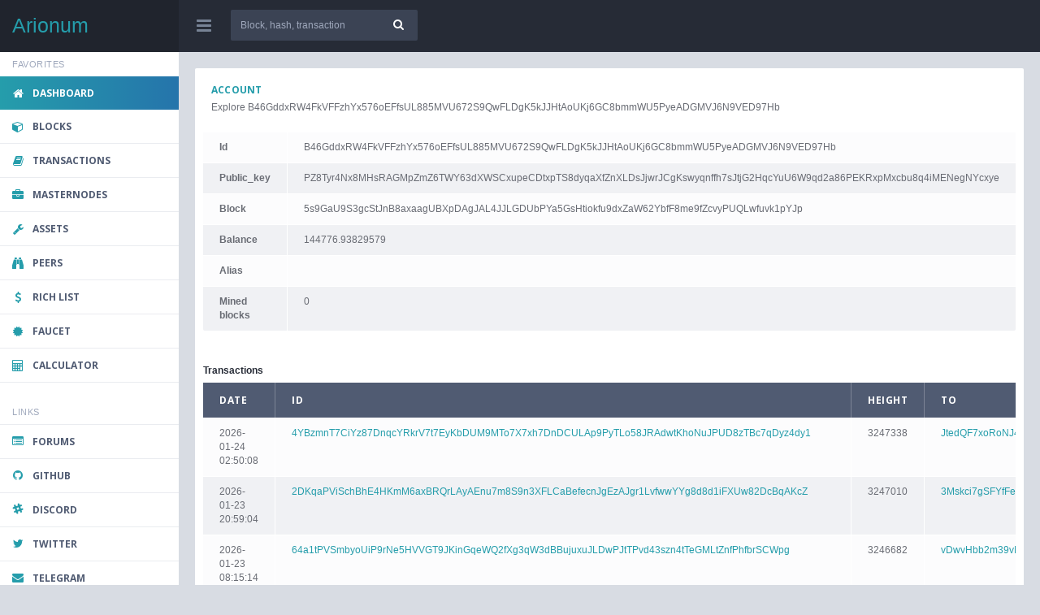

--- FILE ---
content_type: text/html; charset=UTF-8
request_url: https://arionum.info/account/B46GddxRW4FkVFFzhYx576oEFfsUL885MVU672S9QwFLDgK5kJJHtAoUKj6GC8bmmWU5PyeADGMVJ6N9VED97Hb
body_size: 26753
content:


<!DOCTYPE html>
<html lang="en">

<head>
  <meta charset="utf-8">
  <meta name="viewport" content="width=device-width, initial-scale=1.0, maximum-scale=1.0">
  <meta name="description" content="">
  <meta name="author" content="">
  <!--<link rel="shortcut icon" href="/images/favicon.png" type="image/png">-->

  <title>Arionum Block Explorer</title>

  <link rel="stylesheet" href="/lib/Hover/hover.css">
  <link rel="stylesheet" href="/lib/fontawesome/css/font-awesome.css">
  <link rel="stylesheet" href="/lib/weather-icons/css/weather-icons.css">
  <link rel="stylesheet" href="/lib/ionicons/css/ionicons.css">
  <link rel="stylesheet" href="/lib/jquery-toggles/toggles-full.css">
  <link rel="stylesheet" href="/lib/morrisjs/morris.css">

  <link rel="stylesheet" href="/css/quirk.css">

  <script src="/lib/modernizr/modernizr.js"></script>

  <!-- HTML5 shim and Respond.js IE8 support of HTML5 elements and media queries -->
  <!--[if lt IE 9]>
  <script src="/lib/html5shiv/html5shiv.js"></script>
  <script src="/lib/respond/respond.src.js"></script>
  <![endif]-->
</head>

<body>

  <header>
    <div class="headerpanel">

      <div class="logopanel">
        <h2><a href="/">Arionum</a></h2>
      </div><!-- logopanel -->

      <div class="headerbar">

        <a id="menuToggle" class="menutoggle"><i class="fa fa-bars"></i></a>
        <form action="/search" method="post">
          <div class="searchpanel">
            <div class="input-group ">
              <input name="search" type="text" class="form-control " placeholder="Block, hash, transaction">
              <span class="input-group-btn">
                <button class="btn btn-default" type="submit"><i class="fa fa-search"></i></button>
              </span>
            </div><!-- input-group -->
          </div>
        </form>

      </div><!-- headerbar -->
    </div><!-- header-->
  </header>

  <section>

    <div class="leftpanel">
      <div class="leftpanelinner">

        <!-- ################## LEFT PANEL PROFILE ################## -->




        <div class="tab-content">

          <!-- ################# MAIN MENU ################### -->

          <div class="tab-pane active" id="mainmenu">
            <h5 class="sidebar-title">Favorites</h5>
            <ul class="nav nav-pills nav-stacked nav-quirk">
              <li class="active"><a href="/"><i class="fa fa-home"></i> <span>Dashboard</span></a></li>
              <li ><a href="/blocks"><span class="badge pull-right"></span><i class="fa fa-cube"></i>
                  <span>Blocks</span></a></li>
              <li ><a href="/transactions"><i class="fa fa-book"></i> <span>Transactions</span></a></li>

              <li >
                <a href="/masternodes"><i class="fa fa-briefcase"></i> <span>Masternodes</span></a></li>

                <li >
                <a href="/assets"><i class="fa fa-wrench"></i> <span>Assets</span></a></li>



              <li >
                <a href="/peers"><i class="fa fa-binoculars"></i> <span>Peers</span></a></li>

              <li >
                <a href="/rich"><i class="fa fa-dollar"></i> <span>Rich list</span></a></li>
              <li >
                <a href="/faucet"><i class="fa fa-certificate"></i> <span>Faucet</span></a></li>
              <li >
                <a href="/calculator"><i class="fa fa-calculator"></i> <span>Calculator</span></a></li>

            </ul>

            <h5 class="sidebar-title">Links</h5>
            <ul class="nav nav-pills nav-stacked nav-quirk">

              <li><a href="https://forum.arionum.com"><i class="fa fa-list-alt"></i> <span>Forums</span></a></li>
              <li><a href="https://github.com/arionum"><i class="fa fa-github"></i> <span>GitHub</span></a></li>
              <li><a href="https://arionum.info/discord/"><i class="fa fa-slack"></i> <span>Discord</span></a></li>
              <li><a href="https://arionum.info/twitter/"><i class="fa fa-twitter"></i> <span>Twitter</span></a></li>
              <li><a href="https://arionum.info/telegram/"><i class="fa fa-envelope"></i> <span>Telegram</span></a></li>
              <li><a href="https://bitcointalk.org/index.php?topic=2710248.msg"><i class="fa fa-bitcoin"></i>
                  <span>BitcoinTalk</span></a></li>
              <li><a href="https://www.livecoinwatch.com/price/Arionum-ARO"><i class="fa fa-certificate"></i>
                  <span>LiveCoinWatch</span></a></li>

            </ul>


          </div><!-- tab-pane -->


        </div><!-- tab-content -->

      </div><!-- leftpanelinner -->
    </div><!-- leftpanel -->

    <div class="mainpanel">

      <!--<div class="pageheader">
      <h2><i class="fa fa-home"></i> Dashboard</h2>
    </div>-->

      <div class="contentpanel">

        <div class="row">
          <div class="col-md-12 col-lg-12 dash-left">
                              <div class="panel panel-site-traffic">
                    <div class="panel-heading">

                      <h4 class="panel-title text-success">Account</h4>
                      <p class="nomargin">Explore B46GddxRW4FkVFFzhYx576oEFfsUL885MVU672S9QwFLDgK5kJJHtAoUKj6GC8bmmWU5PyeADGMVJ6N9VED97Hb                      </p>
                      
                    </div>

                    <div class="col-sm-12">
                                            <div class="table-responsive">
                        <table class="table table-bordered table-default table-striped nomargin">
                          <tbody>

                                                        <tr>

                              <td class="text-left"><strong>Id</strong></td>
                              <td>B46GddxRW4FkVFFzhYx576oEFfsUL885MVU672S9QwFLDgK5kJJHtAoUKj6GC8bmmWU5PyeADGMVJ6N9VED97Hb                              </td>

                            </tr>
                                                        <tr>

                              <td class="text-left"><strong>Public_key</strong></td>
                              <td>PZ8Tyr4Nx8MHsRAGMpZmZ6TWY63dXWSCxupeCDtxpTS8dyqaXfZnXLDsJjwrJCgKswyqnffh7sJtjG2HqcYuU6W9qd2a86PEKRxpMxcbu8q4iMENegNYcxye                              </td>

                            </tr>
                                                        <tr>

                              <td class="text-left"><strong>Block</strong></td>
                              <td>5s9GaU9S3gcStJnB8axaagUBXpDAgJAL4JJLGDUbPYa5GsHtiokfu9dxZaW62YbfF8me9fZcvyPUQLwfuvk1pYJp                              </td>

                            </tr>
                                                        <tr>

                              <td class="text-left"><strong>Balance</strong></td>
                              <td>144776.93829579                              </td>

                            </tr>
                                                        <tr>

                              <td class="text-left"><strong>Alias</strong></td>
                              <td>                              </td>

                            </tr>
                            <tr><td class="text-left"><strong>Mined blocks</strong></td><td>0</td></tr>
                          </tbody>
                        </table>
                      </div><!-- table-responsive -->
                      <br><Br>

                                          <div class="table-responsive">
                    <h5>Transactions</h5>
                      <table class="table table-bordered table-default table-striped nomargin">
                        <thead class="success">
                          <tr>
                            <th>Date</th>
                            <th>ID</th>
                            <th>Height</th>
                            <th>To</th>
                            <th>Value</th>
                            <th>Fee</th>
                            <th>Message</th>
                          </tr>
                        </thead>
                        <tbody>

                          <tr><td>2026-01-24 02:50:08</td>
                      <td><a href="/transaction/4YBzmnT7CiYz87DnqcYRkrV7t7EyKbDUM9MTo7X7xh7DnDCULAp9PyTLo58JRAdwtKhoNuJPUD8zTBc7qDyz4dy1">4YBzmnT7CiYz87DnqcYRkrV7t7EyKbDUM9MTo7X7xh7DnDCULAp9PyTLo58JRAdwtKhoNuJPUD8zTBc7qDyz4dy1</a></td>
			<td>3247338</td> 
                      <td><a href="/account/JtedQF7xoRoNJ4Hr6McXoZ3PKwmJwk9a582m7QAtALPQ2qVrZQVMMCyU2nF4mQvy2qf4sVQbHnRvXanzLxdgUDR">JtedQF7xoRoNJ4Hr6McXoZ3PKwmJwk9a582m7QAtALPQ2qVrZQVMMCyU2nF4mQvy2qf4sVQbHnRvXanzLxdgUDR</a></td>
                      <td>0.00000000</td>
                      <td>0.00000000</td>
                      <td>0,3247010,0</td>
                      </tr>
        <tr><td>2026-01-23 20:59:04</td>
                      <td><a href="/transaction/2DKqaPViSchBhE4HKmM6axBRQrLAyAEnu7m8S9n3XFLCaBefecnJgEzAJgr1LvfwwYYg8d8d1iFXUw82DcBqAKcZ">2DKqaPViSchBhE4HKmM6axBRQrLAyAEnu7m8S9n3XFLCaBefecnJgEzAJgr1LvfwwYYg8d8d1iFXUw82DcBqAKcZ</a></td>
			<td>3247010</td> 
                      <td><a href="/account/3Mskci7gSFYfFeaDYDDypXEwrgPUrESWN1cCj38gyP2xVBX44YLJrU32QAuVxPGcxeMdi8GFSwwUYqWsiuGxXCtZ">3Mskci7gSFYfFeaDYDDypXEwrgPUrESWN1cCj38gyP2xVBX44YLJrU32QAuVxPGcxeMdi8GFSwwUYqWsiuGxXCtZ</a></td>
                      <td>0.00000000</td>
                      <td>0.00000000</td>
                      <td>0,3246682,0</td>
                      </tr>
        <tr><td>2026-01-23 08:15:14</td>
                      <td><a href="/transaction/64a1tPVSmbyoUiP9rNe5HVVGT9JKinGqeWQ2fXg3qW3dBBujuxuJLDwPJtTPvd43szn4tTeGMLtZnfPhfbrSCWpg">64a1tPVSmbyoUiP9rNe5HVVGT9JKinGqeWQ2fXg3qW3dBBujuxuJLDwPJtTPvd43szn4tTeGMLtZnfPhfbrSCWpg</a></td>
			<td>3246682</td> 
                      <td><a href="/account/vDwvHbb2m39vNXLHJT8rXgXteesyosnL4nMx8X9Uk5cP4MrYfxqjk29gFBv9fmNZMWNttsAipy4ELiEZVyum3sp">vDwvHbb2m39vNXLHJT8rXgXteesyosnL4nMx8X9Uk5cP4MrYfxqjk29gFBv9fmNZMWNttsAipy4ELiEZVyum3sp</a></td>
                      <td>0.00000000</td>
                      <td>0.00000000</td>
                      <td>0,3246354,0</td>
                      </tr>
        <tr><td>2026-01-23 02:38:22</td>
                      <td><a href="/transaction/56fPyS3RP893NsN61QbEaTCAzwRdibsdfJjzXd2Edw1bS8wresR32BZZbDuSs5vdb6UqtGWDqaQnsJ6BpgprJTPJ">56fPyS3RP893NsN61QbEaTCAzwRdibsdfJjzXd2Edw1bS8wresR32BZZbDuSs5vdb6UqtGWDqaQnsJ6BpgprJTPJ</a></td>
			<td>3246354</td> 
                      <td><a href="/account/4r4AF9ceqsLWE4qLtDBF2cotw1nTbfqrR6eSLS8bFNT6PRHp9RBxdnJDUjjownAqNgbzzDKMyvsgjPYRkbmCBzjV">4r4AF9ceqsLWE4qLtDBF2cotw1nTbfqrR6eSLS8bFNT6PRHp9RBxdnJDUjjownAqNgbzzDKMyvsgjPYRkbmCBzjV</a></td>
                      <td>0.00000000</td>
                      <td>0.00000000</td>
                      <td>0,3246026,0</td>
                      </tr>
        <tr><td>2026-01-22 20:47:57</td>
                      <td><a href="/transaction/4pyrcHkVTsizVDW7gg2h9SKyrnL6VB14XAWZJ3V9vumGMwHHufYTPLTj2k5BEtAxv1bRdBzUR1SH8rQqx5bcZLwf">4pyrcHkVTsizVDW7gg2h9SKyrnL6VB14XAWZJ3V9vumGMwHHufYTPLTj2k5BEtAxv1bRdBzUR1SH8rQqx5bcZLwf</a></td>
			<td>3246026</td> 
                      <td><a href="/account/zy7tYPwuneNkytNcY38WoTQiCBWCxgnchMaF3N7WdgJFNMQWNQ36u1CXnHkMKUTztPRQzi7GhuEEi1TpA1vFYLn">zy7tYPwuneNkytNcY38WoTQiCBWCxgnchMaF3N7WdgJFNMQWNQ36u1CXnHkMKUTztPRQzi7GhuEEi1TpA1vFYLn</a></td>
                      <td>0.00000000</td>
                      <td>0.00000000</td>
                      <td>0,3245698,0</td>
                      </tr>
        <tr><td>2026-01-22 15:32:51</td>
                      <td><a href="/transaction/44moeQeHLtVthcnDWQw6L7gP7iRyKGkHgeeNNRURBJXtaFwsuSsuTTDGNhVWcCdoFEZWkpzbmiyGezVwDaVGK63z">44moeQeHLtVthcnDWQw6L7gP7iRyKGkHgeeNNRURBJXtaFwsuSsuTTDGNhVWcCdoFEZWkpzbmiyGezVwDaVGK63z</a></td>
			<td>3245698</td> 
                      <td><a href="/account/567Ao9rxbY1p1qaQu2Grh33F7syi99Rxmn6Btj8HPw1RvPNbY4Ms6nsYQkU3YNXuyyzfDNvz9D6Yh2xswqcoMkfY">567Ao9rxbY1p1qaQu2Grh33F7syi99Rxmn6Btj8HPw1RvPNbY4Ms6nsYQkU3YNXuyyzfDNvz9D6Yh2xswqcoMkfY</a></td>
                      <td>0.00000000</td>
                      <td>0.00000000</td>
                      <td>0,3245370,0</td>
                      </tr>
        <tr><td>2026-01-22 08:34:28</td>
                      <td><a href="/transaction/3GgNG1kZfwqc5DDydPKXtBytyTNU2xccW2sx8hnYSTDDF49CZApWN5GJLagKR9TGNwJ8hwFSg47CVUPSAUXRUyPH">3GgNG1kZfwqc5DDydPKXtBytyTNU2xccW2sx8hnYSTDDF49CZApWN5GJLagKR9TGNwJ8hwFSg47CVUPSAUXRUyPH</a></td>
			<td>3245370</td> 
                      <td><a href="/account/5oWwav1dRUR7C7eb2zQnEGCp3aYa3mTYo2koNt3vrn9xSrqwP7aXkjrSgrGTiKUScnio4DLzexn6tnfQEtHXyT2k">5oWwav1dRUR7C7eb2zQnEGCp3aYa3mTYo2koNt3vrn9xSrqwP7aXkjrSgrGTiKUScnio4DLzexn6tnfQEtHXyT2k</a></td>
                      <td>0.00000000</td>
                      <td>0.00000000</td>
                      <td>0,3245042,0</td>
                      </tr>
        <tr><td>2026-01-22 02:52:28</td>
                      <td><a href="/transaction/3Hy6frhdXKAqLqwXEwmSjynbBLiMRxWd14GThFau31qy5ps2XHSPSvJgeiK5t8Hi4ZK4c5hGvkjzfnq2nLuLEEcF">3Hy6frhdXKAqLqwXEwmSjynbBLiMRxWd14GThFau31qy5ps2XHSPSvJgeiK5t8Hi4ZK4c5hGvkjzfnq2nLuLEEcF</a></td>
			<td>3245042</td> 
                      <td><a href="/account/4VR9QEavquoe2ZHCaEoJyWRzn7DRpqcLG93vVSn1zRSLQEEFVR7wNbnoFrA18p4ALxRprtQaSxx9Y8JoKc43zcik">4VR9QEavquoe2ZHCaEoJyWRzn7DRpqcLG93vVSn1zRSLQEEFVR7wNbnoFrA18p4ALxRprtQaSxx9Y8JoKc43zcik</a></td>
                      <td>0.00000000</td>
                      <td>0.00000000</td>
                      <td>0,3244714,0</td>
                      </tr>
        <tr><td>2026-01-21 21:04:51</td>
                      <td><a href="/transaction/4CKaRX1QqCtGeu9zmKyaxGjcc6cnY8UvUnw6qcBVMKJk8Fx344xhFtbCi3izgGdQq5JaW5PP8wozXWUgAuNYJN9o">4CKaRX1QqCtGeu9zmKyaxGjcc6cnY8UvUnw6qcBVMKJk8Fx344xhFtbCi3izgGdQq5JaW5PP8wozXWUgAuNYJN9o</a></td>
			<td>3244714</td> 
                      <td><a href="/account/3ZBujVGiMC3s8pLXEq6gCgbzQGbhZt7WGEpgrXJREwEavGQD8166CeA4iP1xNNGdhJZNh4zadNCykA7st93tjNUU">3ZBujVGiMC3s8pLXEq6gCgbzQGbhZt7WGEpgrXJREwEavGQD8166CeA4iP1xNNGdhJZNh4zadNCykA7st93tjNUU</a></td>
                      <td>0.00000000</td>
                      <td>0.00000000</td>
                      <td>0,3244386,0</td>
                      </tr>
        <tr><td>2026-01-21 15:38:58</td>
                      <td><a href="/transaction/2ZBF2CcGsf5qckGmJpZG9UhE6dHQPWQJjqHUzDuZmoR8UxfHxQmwbNsruiGGwTFvJ3EQD2PHsfKcvyrwAe9p8iih">2ZBF2CcGsf5qckGmJpZG9UhE6dHQPWQJjqHUzDuZmoR8UxfHxQmwbNsruiGGwTFvJ3EQD2PHsfKcvyrwAe9p8iih</a></td>
			<td>3244386</td> 
                      <td><a href="/account/3sNA7Ey8wdbF6aEtZBbBJ1S8a2socowr7xvDoaiPVtWozrWsyyjUAZvAqXRCBBE5JoTokFwsaYmeLB7ckF4DPP4x">3sNA7Ey8wdbF6aEtZBbBJ1S8a2socowr7xvDoaiPVtWozrWsyyjUAZvAqXRCBBE5JoTokFwsaYmeLB7ckF4DPP4x</a></td>
                      <td>0.00000000</td>
                      <td>0.00000000</td>
                      <td>0,3244058,0</td>
                      </tr>
        <tr><td>2026-01-21 08:26:44</td>
                      <td><a href="/transaction/EAwXWsB8vnLnpsUAZbNpnuag8vi6SH5bcUbqnB6TXYcJetXgDRaGNHdiQNcGixzZbubFzYtcUo4DkvLAvmWfdxS">EAwXWsB8vnLnpsUAZbNpnuag8vi6SH5bcUbqnB6TXYcJetXgDRaGNHdiQNcGixzZbubFzYtcUo4DkvLAvmWfdxS</a></td>
			<td>3244058</td> 
                      <td><a href="/account/4S3airPvfJ8fAVT84shSw6zX1FMxmZyDva4BYFVoMWkTYE1UF1KRfHiYRsQtcpjdZsne29y1g2YT8Qs6vitcDsMU">4S3airPvfJ8fAVT84shSw6zX1FMxmZyDva4BYFVoMWkTYE1UF1KRfHiYRsQtcpjdZsne29y1g2YT8Qs6vitcDsMU</a></td>
                      <td>0.00000000</td>
                      <td>0.00000000</td>
                      <td>0,3243730,0</td>
                      </tr>
        <tr><td>2026-01-21 02:49:01</td>
                      <td><a href="/transaction/2VwMphRw4WvZCgrN9icw1Zczpq3La8ACnsE58Hd8Y2McrpV2JrEdp8Uwyp3fGSpwzXvZCGfchC5fGAF8W2CzgpV1">2VwMphRw4WvZCgrN9icw1Zczpq3La8ACnsE58Hd8Y2McrpV2JrEdp8Uwyp3fGSpwzXvZCGfchC5fGAF8W2CzgpV1</a></td>
			<td>3243730</td> 
                      <td><a href="/account/34eDquTPvQUc8JEKTWNdFGR4zVy3YL41j41QDj428UYYWQ63vSQ6AJBzSrEJFU4Rd2VoKLgh1CnJBAmUjiiD4FFu">34eDquTPvQUc8JEKTWNdFGR4zVy3YL41j41QDj428UYYWQ63vSQ6AJBzSrEJFU4Rd2VoKLgh1CnJBAmUjiiD4FFu</a></td>
                      <td>0.00000000</td>
                      <td>0.00000000</td>
                      <td>0,3243402,0</td>
                      </tr>
        <tr><td>2026-01-20 20:48:54</td>
                      <td><a href="/transaction/ERzALf51Tk1C5Qxz4oMvu2Vr6JdWCJ2bMh89DS6RVqDZMSuzkiL9BmnWDCWXWB8dBkvP4Sz5NPHhh9qde1cdR1M">ERzALf51Tk1C5Qxz4oMvu2Vr6JdWCJ2bMh89DS6RVqDZMSuzkiL9BmnWDCWXWB8dBkvP4Sz5NPHhh9qde1cdR1M</a></td>
			<td>3243402</td> 
                      <td><a href="/account/XzZm19d8FMe48dSYmrUUPN9CJvBxrCyFo1TTPS23uonKMDPknEirT9KHpDzwdpwWpeRkkmCjGZDpLjfkLZCMh5x">XzZm19d8FMe48dSYmrUUPN9CJvBxrCyFo1TTPS23uonKMDPknEirT9KHpDzwdpwWpeRkkmCjGZDpLjfkLZCMh5x</a></td>
                      <td>0.00000000</td>
                      <td>0.00000000</td>
                      <td>0,3243074,0</td>
                      </tr>
        <tr><td>2026-01-20 15:11:47</td>
                      <td><a href="/transaction/tpPtJxV7tZKkRTsyVqWPLcH2c8DCufZrbBGbhv3TuuR8quQ6cJXQjZ4j2Zx6ozcTpAzaTfWKWVxkaAwmfNKPBcs">tpPtJxV7tZKkRTsyVqWPLcH2c8DCufZrbBGbhv3TuuR8quQ6cJXQjZ4j2Zx6ozcTpAzaTfWKWVxkaAwmfNKPBcs</a></td>
			<td>3243074</td> 
                      <td><a href="/account/5EeDH3a3FKBnw6CdUGQg2rrJWYb1sAG1PKN1SefcEFfjzjV2fDVpf9T1hjS3tToSaUEqo13UkXM51wYGhrbKGsQ1">5EeDH3a3FKBnw6CdUGQg2rrJWYb1sAG1PKN1SefcEFfjzjV2fDVpf9T1hjS3tToSaUEqo13UkXM51wYGhrbKGsQ1</a></td>
                      <td>0.00000000</td>
                      <td>0.00000000</td>
                      <td>0,3242746,0</td>
                      </tr>
        <tr><td>2026-01-20 08:54:51</td>
                      <td><a href="/transaction/2btxboAJ2qxr1egCL8rMV6FvskNBZvLXnspYUMHeRaY1etq5go24B1TVMmUr2xbgzWXQVPThUpeC8AjTQxYUu9JQ">2btxboAJ2qxr1egCL8rMV6FvskNBZvLXnspYUMHeRaY1etq5go24B1TVMmUr2xbgzWXQVPThUpeC8AjTQxYUu9JQ</a></td>
			<td>3242746</td> 
                      <td><a href="/account/3UdVHPJDsadsaJGfcVvTsr1osKRbFybP8ETywS1pKf8ULeoHvT3y377ef9tn8fV9oQfoe462SZnYMZ412Bjn1Lkj">3UdVHPJDsadsaJGfcVvTsr1osKRbFybP8ETywS1pKf8ULeoHvT3y377ef9tn8fV9oQfoe462SZnYMZ412Bjn1Lkj</a></td>
                      <td>0.00000000</td>
                      <td>0.00000000</td>
                      <td>0,3242418,0</td>
                      </tr>
        <tr><td>2026-01-20 03:39:28</td>
                      <td><a href="/transaction/wzzu6cxxpQt9KCDrRo6yBK9efJL6vwyJeXRhsvsPkqVSN84Ppx6mjgd94imFjTtfFeVdmnU2Un4ReupqLKNuSUW">wzzu6cxxpQt9KCDrRo6yBK9efJL6vwyJeXRhsvsPkqVSN84Ppx6mjgd94imFjTtfFeVdmnU2Un4ReupqLKNuSUW</a></td>
			<td>3242418</td> 
                      <td><a href="/account/12A5hAkNWojhyJQn67JC85mwKqAf6JzEf7c2YsBCVJJyQ2E4NZiUkiQsPiCZWxGM45nbZKxPRWFtDe64krqKgVjr">12A5hAkNWojhyJQn67JC85mwKqAf6JzEf7c2YsBCVJJyQ2E4NZiUkiQsPiCZWxGM45nbZKxPRWFtDe64krqKgVjr</a></td>
                      <td>0.00000000</td>
                      <td>0.00000000</td>
                      <td>0,3242090,0</td>
                      </tr>
        <tr><td>2026-01-19 21:50:34</td>
                      <td><a href="/transaction/5s7AovMvJN69titCPyt1f6zmF7hHcaKBPB14ujwDtXTSxGgjhaXVrKuNfQTx9zbck5CDqBXvFGV63Busrrzdd9uQ">5s7AovMvJN69titCPyt1f6zmF7hHcaKBPB14ujwDtXTSxGgjhaXVrKuNfQTx9zbck5CDqBXvFGV63Busrrzdd9uQ</a></td>
			<td>3242090</td> 
                      <td><a href="/account/4Kpqmc7xcgU5EWyN4c9ai4YyLEtbiPXoJ5MztQDCwasLiVb78HfxaJCAbQnEbyBrP4dju2aSCBdegYbQdcJ7DLqQ">4Kpqmc7xcgU5EWyN4c9ai4YyLEtbiPXoJ5MztQDCwasLiVb78HfxaJCAbQnEbyBrP4dju2aSCBdegYbQdcJ7DLqQ</a></td>
                      <td>0.00000000</td>
                      <td>0.00000000</td>
                      <td>0,3241762,0</td>
                      </tr>
        <tr><td>2026-01-19 15:49:42</td>
                      <td><a href="/transaction/3sMzyKbkzrP7PmMa5HkUZirtPUM96KrsW65mWW3ikKAFV4j9My39odWn1B1WST2bPDBc17zEVoAdFCxFbL54ePek">3sMzyKbkzrP7PmMa5HkUZirtPUM96KrsW65mWW3ikKAFV4j9My39odWn1B1WST2bPDBc17zEVoAdFCxFbL54ePek</a></td>
			<td>3241762</td> 
                      <td><a href="/account/fN6zaoj28pSc2w1vr7PDnf2ZYT4Kep1Cgt18hiQzK1vtL2ddU2hSHi6YPHLF6etNLEv7ungXmMrrgNvUCqmffF4">fN6zaoj28pSc2w1vr7PDnf2ZYT4Kep1Cgt18hiQzK1vtL2ddU2hSHi6YPHLF6etNLEv7ungXmMrrgNvUCqmffF4</a></td>
                      <td>0.00000000</td>
                      <td>0.00000000</td>
                      <td>0,3241434,0</td>
                      </tr>
        <tr><td>2026-01-19 07:29:36</td>
                      <td><a href="/transaction/3vRq3aCkiBbXaLjhC6aEZc7xgJziFRRQsEyYNH2kA2Hm9kEhqKdQiCgkRAFqTD4gDexSFGgPPSjEz5JTFAsQnGyP">3vRq3aCkiBbXaLjhC6aEZc7xgJziFRRQsEyYNH2kA2Hm9kEhqKdQiCgkRAFqTD4gDexSFGgPPSjEz5JTFAsQnGyP</a></td>
			<td>3241434</td> 
                      <td><a href="/account/2CLNDv6db7TaBghpL18UmBBEheSNxQqwKDdFzH1VWDFDWqjBb8ZiYpaWoeXWKBnn8CWy7tyYquwy2EncB2vHmgok">2CLNDv6db7TaBghpL18UmBBEheSNxQqwKDdFzH1VWDFDWqjBb8ZiYpaWoeXWKBnn8CWy7tyYquwy2EncB2vHmgok</a></td>
                      <td>0.00000000</td>
                      <td>0.00000000</td>
                      <td>0,3241106,0</td>
                      </tr>
        <tr><td>2026-01-19 02:13:49</td>
                      <td><a href="/transaction/4ChvomRKLhqFLTvvPLo8AwkDa6KfPoyjLWHNmV8kig2p2BVk7xiuCu5tJZX4KDWAHT3srZsVHTaY633HCw5yyaCs">4ChvomRKLhqFLTvvPLo8AwkDa6KfPoyjLWHNmV8kig2p2BVk7xiuCu5tJZX4KDWAHT3srZsVHTaY633HCw5yyaCs</a></td>
			<td>3241106</td> 
                      <td><a href="/account/p96fVDraLVdDWMjC79SJV7TARr6u1gW2LBominMtohVhsDnDEZYS91ttVLKJJt93ciSovKTXc5GyaKk4AM7ZGW1">p96fVDraLVdDWMjC79SJV7TARr6u1gW2LBominMtohVhsDnDEZYS91ttVLKJJt93ciSovKTXc5GyaKk4AM7ZGW1</a></td>
                      <td>0.00000000</td>
                      <td>0.00000000</td>
                      <td>0,3240778,0</td>
                      </tr>
        <tr><td>2026-01-18 20:40:39</td>
                      <td><a href="/transaction/2RZsexe5qpjb2GZF3wAZhbBmRDMEfZbCSEkhoEWsX7ZrH8MerXENoYVYbwSY8DnsrRoar2UvuktWDj1RogRLmfmr">2RZsexe5qpjb2GZF3wAZhbBmRDMEfZbCSEkhoEWsX7ZrH8MerXENoYVYbwSY8DnsrRoar2UvuktWDj1RogRLmfmr</a></td>
			<td>3240778</td> 
                      <td><a href="/account/62ScLfomJoQCQvQKS8vcZVbsXG18fEkPaNi72wNrC7aUb5UHHP2HivAPDRXjEKyVQ5qErocJmiyNuNzvij22r18p">62ScLfomJoQCQvQKS8vcZVbsXG18fEkPaNi72wNrC7aUb5UHHP2HivAPDRXjEKyVQ5qErocJmiyNuNzvij22r18p</a></td>
                      <td>0.00000000</td>
                      <td>0.00000000</td>
                      <td>0,3240450,0</td>
                      </tr>
        <tr><td>2026-01-18 14:45:13</td>
                      <td><a href="/transaction/35EBzSMq243tjFH75QVEniEiqpHfQM9jPeQhv27uvjyKZ7zZx3yZNJDnNXb3Lh5pwHhowboiiAQiM9YKaeTUWe3R">35EBzSMq243tjFH75QVEniEiqpHfQM9jPeQhv27uvjyKZ7zZx3yZNJDnNXb3Lh5pwHhowboiiAQiM9YKaeTUWe3R</a></td>
			<td>3240450</td> 
                      <td><a href="/account/4kKbcaUDQDCY9wMWaksD84qqCsYqVa3Sndea8zx83YpfhH6QoF4wx74CMSScMxSfzpYiCLum3iV4jMyztiF8ioAE">4kKbcaUDQDCY9wMWaksD84qqCsYqVa3Sndea8zx83YpfhH6QoF4wx74CMSScMxSfzpYiCLum3iV4jMyztiF8ioAE</a></td>
                      <td>0.00000000</td>
                      <td>0.00000000</td>
                      <td>0,3240122,0</td>
                      </tr>
        <tr><td>2026-01-18 07:27:25</td>
                      <td><a href="/transaction/4P8XbXrupJWjbyqGMH9Yq1Kf86A3GJ9GiNH67HnAHxKUpW4oDUSCvk64vpeF1cS87B9Uc4KkWT31BoLEEpLv5Mew">4P8XbXrupJWjbyqGMH9Yq1Kf86A3GJ9GiNH67HnAHxKUpW4oDUSCvk64vpeF1cS87B9Uc4KkWT31BoLEEpLv5Mew</a></td>
			<td>3240122</td> 
                      <td><a href="/account/24cnGu1ZbNXaYNjBvKAviGefw2BvCVHCMKCyk2Vmq1yBPgWS2nN7rdaHLHyRbpYYd9uwsBhBB14UeRqH79smUkyb">24cnGu1ZbNXaYNjBvKAviGefw2BvCVHCMKCyk2Vmq1yBPgWS2nN7rdaHLHyRbpYYd9uwsBhBB14UeRqH79smUkyb</a></td>
                      <td>0.00000000</td>
                      <td>0.00000000</td>
                      <td>0,3239794,0</td>
                      </tr>
        <tr><td>2026-01-18 01:40:12</td>
                      <td><a href="/transaction/56vrNW8K61qQ5sESFjeprk6aK7hpf5GAZzNtywry4PPQAH1Cko1mWrUvHSDG98jecqq2YFfFarTWjLLNCuvMCsdv">56vrNW8K61qQ5sESFjeprk6aK7hpf5GAZzNtywry4PPQAH1Cko1mWrUvHSDG98jecqq2YFfFarTWjLLNCuvMCsdv</a></td>
			<td>3239794</td> 
                      <td><a href="/account/2kDRWDtSZXwTpnB6KxovnyyunnERaouPLC4rrr9Ba7F66WzifQ72HKZeA6YsLuNW9JnjwYBPjyinLQ4YdKbjGzRk">2kDRWDtSZXwTpnB6KxovnyyunnERaouPLC4rrr9Ba7F66WzifQ72HKZeA6YsLuNW9JnjwYBPjyinLQ4YdKbjGzRk</a></td>
                      <td>0.00000000</td>
                      <td>0.00000000</td>
                      <td>0,3239466,0</td>
                      </tr>
        <tr><td>2026-01-17 18:37:02</td>
                      <td><a href="/transaction/JEWsFzoxyY5RUdTWuEXZr9PYDFMmB5tdhszYURYF255fbikWPbiiK3EhxXm1m62K5x6poC3dty5s69FYYcWvn75">JEWsFzoxyY5RUdTWuEXZr9PYDFMmB5tdhszYURYF255fbikWPbiiK3EhxXm1m62K5x6poC3dty5s69FYYcWvn75</a></td>
			<td>3239466</td> 
                      <td><a href="/account/5driyWxW5s48HZbiujZ6KDrvBqg358eKQxUAUF4S6XyrtVyMud9dDQGeeTH5VAzQZ3BbJ8BfGtExPNHPq4CDm7yy">5driyWxW5s48HZbiujZ6KDrvBqg358eKQxUAUF4S6XyrtVyMud9dDQGeeTH5VAzQZ3BbJ8BfGtExPNHPq4CDm7yy</a></td>
                      <td>0.00000000</td>
                      <td>0.00000000</td>
                      <td>0,3239138,0</td>
                      </tr>
        <tr><td>2026-01-17 11:08:49</td>
                      <td><a href="/transaction/R3Y69VThTWkRukMZcKtDg8o2q4xQSuC96ctz4oXaP2fAXqTcGZu6LQVM1HJVVR7rnVzAtqqdDDGC2xtJSmnuVCK">R3Y69VThTWkRukMZcKtDg8o2q4xQSuC96ctz4oXaP2fAXqTcGZu6LQVM1HJVVR7rnVzAtqqdDDGC2xtJSmnuVCK</a></td>
			<td>3239138</td> 
                      <td><a href="/account/4r6jssNx7Eb16jNNE83K398b6WL7QfzriABqAT9ZuYk2VQLjrco1f3BbqYaH5cSWvFWDwmik23g15q8ovQdZXL3n">4r6jssNx7Eb16jNNE83K398b6WL7QfzriABqAT9ZuYk2VQLjrco1f3BbqYaH5cSWvFWDwmik23g15q8ovQdZXL3n</a></td>
                      <td>0.00000000</td>
                      <td>0.00000000</td>
                      <td>0,3238810,0</td>
                      </tr>
        <tr><td>2026-01-17 05:28:55</td>
                      <td><a href="/transaction/43TLBWLYug6EhAW8NqyLzLvAs4p4j5JY88oQNjWVPJjz1iWFCNwqkdcjcDiXxLELJsMTknaQRJeXKzEeBCgZgV4r">43TLBWLYug6EhAW8NqyLzLvAs4p4j5JY88oQNjWVPJjz1iWFCNwqkdcjcDiXxLELJsMTknaQRJeXKzEeBCgZgV4r</a></td>
			<td>3238810</td> 
                      <td><a href="/account/5bTAjvwAPKXupUREg1xxNxsHXRPgbnzEjhRrqMhyf3E2Dmre1L5NNck9DXmKKrMaoXrXqu4UwMvnCSGxom4rHRSJ">5bTAjvwAPKXupUREg1xxNxsHXRPgbnzEjhRrqMhyf3E2Dmre1L5NNck9DXmKKrMaoXrXqu4UwMvnCSGxom4rHRSJ</a></td>
                      <td>0.00000000</td>
                      <td>0.00000000</td>
                      <td>0,3238482,0</td>
                      </tr>
        <tr><td>2026-01-17 00:01:07</td>
                      <td><a href="/transaction/QcRSgBeoJSxDKHPkCrTT5W3kPkLSWbbFGryNfsQueYCoBzpLzy5bG8tS6DFYmgyz9SV2FDP1q5JnfGBjyGzW79X">QcRSgBeoJSxDKHPkCrTT5W3kPkLSWbbFGryNfsQueYCoBzpLzy5bG8tS6DFYmgyz9SV2FDP1q5JnfGBjyGzW79X</a></td>
			<td>3238482</td> 
                      <td><a href="/account/rRVgLkQMPr5xg8KoUhPdELxnwkUtBMPhEUv9Ry4x8RxhfMQ58j4a6toa7ZRYZGMiRYwUrnKRePW3tKSpAmLorXS">rRVgLkQMPr5xg8KoUhPdELxnwkUtBMPhEUv9Ry4x8RxhfMQ58j4a6toa7ZRYZGMiRYwUrnKRePW3tKSpAmLorXS</a></td>
                      <td>0.00000000</td>
                      <td>0.00000000</td>
                      <td>0,3238154,0</td>
                      </tr>
        <tr><td>2026-01-16 17:57:50</td>
                      <td><a href="/transaction/3C1fLx4c62q5DdUdeeKiz9PqYJ4n34WUXaV4PjEon7zXEThFLQwHxunGTW3f1BncPToSUauQkrs1C2ycJwYwUTUL">3C1fLx4c62q5DdUdeeKiz9PqYJ4n34WUXaV4PjEon7zXEThFLQwHxunGTW3f1BncPToSUauQkrs1C2ycJwYwUTUL</a></td>
			<td>3238154</td> 
                      <td><a href="/account/9usCPVcbdGWRnwR9ULMdDnqAnn2sTft5gewj54EwFSap3U8jmcxXLgn8gf3eB58jf8iLRhdYF5yf3H8hZxRVp8P">9usCPVcbdGWRnwR9ULMdDnqAnn2sTft5gewj54EwFSap3U8jmcxXLgn8gf3eB58jf8iLRhdYF5yf3H8hZxRVp8P</a></td>
                      <td>0.00000000</td>
                      <td>0.00000000</td>
                      <td>0,3237826,0</td>
                      </tr>
        <tr><td>2026-01-16 10:22:40</td>
                      <td><a href="/transaction/3Uu2BHBNjunNBLh8FpBZYrer27DTjqaGeonv4hQ26dLNJXkK261Fr9QuBfQzpnQNUyu2uXzfkv3SipFDakzJZoR7">3Uu2BHBNjunNBLh8FpBZYrer27DTjqaGeonv4hQ26dLNJXkK261Fr9QuBfQzpnQNUyu2uXzfkv3SipFDakzJZoR7</a></td>
			<td>3237826</td> 
                      <td><a href="/account/MfH9aMQtuPwfA55v6iCtMzcXsN8p2Q3EJS7FFdF5qD4vzvLSv5i56MFXiB1wNZNJSFQHB9QGLdjkXVX9nFeo2qi">MfH9aMQtuPwfA55v6iCtMzcXsN8p2Q3EJS7FFdF5qD4vzvLSv5i56MFXiB1wNZNJSFQHB9QGLdjkXVX9nFeo2qi</a></td>
                      <td>0.00000000</td>
                      <td>0.00000000</td>
                      <td>0,3237498,0</td>
                      </tr>
        <tr><td>2026-01-16 04:21:51</td>
                      <td><a href="/transaction/2tHXMEcJitumGG5MByc47iZ2TM2CZ1KVfJjKFZNPmjaVWg4GrJpSztJvCg92fphYoENxY6pf8R6v9Xp8UTVaFfa6">2tHXMEcJitumGG5MByc47iZ2TM2CZ1KVfJjKFZNPmjaVWg4GrJpSztJvCg92fphYoENxY6pf8R6v9Xp8UTVaFfa6</a></td>
			<td>3237498</td> 
                      <td><a href="/account/4UTteCMzkdgEvqKw8B8FgzHTSkyWr496jrFaWW72pNzuVnB9j3kRm5E8yp5grCxRHdMntU7A9omaj6vxhjx2fQQV">4UTteCMzkdgEvqKw8B8FgzHTSkyWr496jrFaWW72pNzuVnB9j3kRm5E8yp5grCxRHdMntU7A9omaj6vxhjx2fQQV</a></td>
                      <td>0.00000000</td>
                      <td>0.00000000</td>
                      <td>0,3237170,0</td>
                      </tr>
        <tr><td>2026-01-15 23:01:00</td>
                      <td><a href="/transaction/3uhdzvoZZxmHE7ziDMjaKN9ZgVJfbpcA2TGYt1PomYw4biB2kC1eVn7uuaEWsBZvaMD6MesfDXDcqguBT86WYCfV">3uhdzvoZZxmHE7ziDMjaKN9ZgVJfbpcA2TGYt1PomYw4biB2kC1eVn7uuaEWsBZvaMD6MesfDXDcqguBT86WYCfV</a></td>
			<td>3237170</td> 
                      <td><a href="/account/4AUaS9UAWHaAkL6ZWBTA2CbeF68DNMzoWpdHaNUajXwpBCZkycXanDj5axzNrnNjR8dWLD4ZcMEEYLE5VaeXaaQn">4AUaS9UAWHaAkL6ZWBTA2CbeF68DNMzoWpdHaNUajXwpBCZkycXanDj5axzNrnNjR8dWLD4ZcMEEYLE5VaeXaaQn</a></td>
                      <td>0.00000000</td>
                      <td>0.00000000</td>
                      <td>0,3236842,0</td>
                      </tr>
        <tr><td>2026-01-15 14:57:18</td>
                      <td><a href="/transaction/2Eg76SDaEZr8rmiSXEYrgrbm9Bd5YN5GhcuURMkev4VqqVeekf8SDH9mKqxKY4ngJRFwLt7JYjwhjPqD8auVuqSR">2Eg76SDaEZr8rmiSXEYrgrbm9Bd5YN5GhcuURMkev4VqqVeekf8SDH9mKqxKY4ngJRFwLt7JYjwhjPqD8auVuqSR</a></td>
			<td>3236842</td> 
                      <td><a href="/account/4pWe9MDhi8tgkNMcqDJgrq6RH1PxCnZZcoVK6SPgYKTbZZEM7A6rCtg5c7YkJJuL5HGeobWBPyMyT9zGJ9GxvmLc">4pWe9MDhi8tgkNMcqDJgrq6RH1PxCnZZcoVK6SPgYKTbZZEM7A6rCtg5c7YkJJuL5HGeobWBPyMyT9zGJ9GxvmLc</a></td>
                      <td>0.00000000</td>
                      <td>0.00000000</td>
                      <td>0,3236514,0</td>
                      </tr>
        <tr><td>2026-01-15 08:15:39</td>
                      <td><a href="/transaction/wLTrrVn7P3xeTS2d18eFPZizVAT1K1Jwpf5KZ1wB2DocSe4v7Gce3UZvbS9wro9cAuaHfw7Ughy6dWhsvzDP3iz">wLTrrVn7P3xeTS2d18eFPZizVAT1K1Jwpf5KZ1wB2DocSe4v7Gce3UZvbS9wro9cAuaHfw7Ughy6dWhsvzDP3iz</a></td>
			<td>3236514</td> 
                      <td><a href="/account/4j4Pp6s4rY3ZjL4Y2bnd3LEUGvXGRhKJ5q9kgUYicPUCrryGsgX7RZ6McRjHPbBk4ji4rPz9oNfv4VRPgwbELyqj">4j4Pp6s4rY3ZjL4Y2bnd3LEUGvXGRhKJ5q9kgUYicPUCrryGsgX7RZ6McRjHPbBk4ji4rPz9oNfv4VRPgwbELyqj</a></td>
                      <td>0.00000000</td>
                      <td>0.00000000</td>
                      <td>0,3236186,0</td>
                      </tr>
        <tr><td>2026-01-15 02:51:22</td>
                      <td><a href="/transaction/5PtRrcVibRLq9MERtCydhvUME1qNTxkVNeAaAi83TL1brZ33zNG63U1JnKsrYFHiuREFNXSvj8uMG6tU5tHaoXau">5PtRrcVibRLq9MERtCydhvUME1qNTxkVNeAaAi83TL1brZ33zNG63U1JnKsrYFHiuREFNXSvj8uMG6tU5tHaoXau</a></td>
			<td>3236186</td> 
                      <td><a href="/account/2pqqNPHCTpEX7jQZgaorUH69EamT6EKB3JKqhiZZKtYE6J44BEccX3aFf8s4y2HccMKa8VgefPjodQeAqjrYFnQJ">2pqqNPHCTpEX7jQZgaorUH69EamT6EKB3JKqhiZZKtYE6J44BEccX3aFf8s4y2HccMKa8VgefPjodQeAqjrYFnQJ</a></td>
                      <td>0.00000000</td>
                      <td>0.00000000</td>
                      <td>0,3235858,0</td>
                      </tr>
        <tr><td>2026-01-14 18:36:00</td>
                      <td><a href="/transaction/2YwbTeSkLLNyTuqTShW4N11Nsr7UDzMNJH83zZ2m3cZYmgdhUt8ymPQUmTuYZ4BJRzNopZnypJXKZ6snApiYCbzS">2YwbTeSkLLNyTuqTShW4N11Nsr7UDzMNJH83zZ2m3cZYmgdhUt8ymPQUmTuYZ4BJRzNopZnypJXKZ6snApiYCbzS</a></td>
			<td>3235858</td> 
                      <td><a href="/account/2fQdcZVnfBZKghFKkp673W9EqFmx63EGAJYhGTngQcSbdotcgxo6gTBnG4gyfTQzLgAYSAoN2uaM9xyh6u88LFrs">2fQdcZVnfBZKghFKkp673W9EqFmx63EGAJYhGTngQcSbdotcgxo6gTBnG4gyfTQzLgAYSAoN2uaM9xyh6u88LFrs</a></td>
                      <td>0.00000000</td>
                      <td>0.00000000</td>
                      <td>0,3235530,0</td>
                      </tr>
        <tr><td>2026-01-14 12:41:03</td>
                      <td><a href="/transaction/4x6ErNzBnzWBiBmFJorTp9TUQuwHqKFZmSxN3GbFkGu7ga16jHjNpUPffJnCa19xV3dLoWKiWp1LKNRAyGD3Yn1E">4x6ErNzBnzWBiBmFJorTp9TUQuwHqKFZmSxN3GbFkGu7ga16jHjNpUPffJnCa19xV3dLoWKiWp1LKNRAyGD3Yn1E</a></td>
			<td>3235530</td> 
                      <td><a href="/account/Q2hKyBV4ybwWy6K9rPjwaokZugQSoaFDgWuanC935RQPKSaqgGa1zNyPeqKgxs4hThkr1YYAuQfQkCL9xTBW7RJ">Q2hKyBV4ybwWy6K9rPjwaokZugQSoaFDgWuanC935RQPKSaqgGa1zNyPeqKgxs4hThkr1YYAuQfQkCL9xTBW7RJ</a></td>
                      <td>0.00000000</td>
                      <td>0.00000000</td>
                      <td>0,3235202,0</td>
                      </tr>
        <tr><td>2026-01-14 07:01:40</td>
                      <td><a href="/transaction/tWkpx3539UWxo8VtwSmSkDF29GDq2yF2EKKHR458tCyyj97d8SQnWLnNqadFxy5maPEAd6LrrT9apjrkic9u2kk">tWkpx3539UWxo8VtwSmSkDF29GDq2yF2EKKHR458tCyyj97d8SQnWLnNqadFxy5maPEAd6LrrT9apjrkic9u2kk</a></td>
			<td>3235202</td> 
                      <td><a href="/account/5VqV9MRVAz5M7vN9yh1RsugVsBQRCGNuUiVDs2Wn6Mffsd7g8z1WPhzDUh36P2Fj925rw3etYRefMZPXQm7nqeX1">5VqV9MRVAz5M7vN9yh1RsugVsBQRCGNuUiVDs2Wn6Mffsd7g8z1WPhzDUh36P2Fj925rw3etYRefMZPXQm7nqeX1</a></td>
                      <td>0.00000000</td>
                      <td>0.00000000</td>
                      <td>0,3234874,0</td>
                      </tr>
        <tr><td>2026-01-14 01:52:13</td>
                      <td><a href="/transaction/2cSGrD9tfKWuBDPhnfNP13sUNSGPYgcLjwKcBVa1HJaPATCj2tehBNUawC9dnVusnE5iSC5pLT3TNMG7qWXjGkWD">2cSGrD9tfKWuBDPhnfNP13sUNSGPYgcLjwKcBVa1HJaPATCj2tehBNUawC9dnVusnE5iSC5pLT3TNMG7qWXjGkWD</a></td>
			<td>3234874</td> 
                      <td><a href="/account/59nH6585coPAEiDcTk2yvMLedKPGwbh29A5Ld2axCmT2dvqmJQLoghCaA8vHz2ZuaqpfEsqDmG6cQhcqfRpe2Ayn">59nH6585coPAEiDcTk2yvMLedKPGwbh29A5Ld2axCmT2dvqmJQLoghCaA8vHz2ZuaqpfEsqDmG6cQhcqfRpe2Ayn</a></td>
                      <td>0.00000000</td>
                      <td>0.00000000</td>
                      <td>0,3234546,0</td>
                      </tr>
        <tr><td>2026-01-13 20:18:54</td>
                      <td><a href="/transaction/4Xus6geizQ3cApkJ69fDjxSXwgEtM9e8hod2BT6oze3v4Zmo1rHdbKJwJ3gfeKoyA1k4pEvhbtXbECjazdZphWhT">4Xus6geizQ3cApkJ69fDjxSXwgEtM9e8hod2BT6oze3v4Zmo1rHdbKJwJ3gfeKoyA1k4pEvhbtXbECjazdZphWhT</a></td>
			<td>3234546</td> 
                      <td><a href="/account/4SNVNP8595R2MNicNFXVL4NwWvaLruaodvwdBQEVy2D1TEaZ8ukAQ5AKhbW5TpAL5xjC7BhUzfmL4TdpjTUpPHJU">4SNVNP8595R2MNicNFXVL4NwWvaLruaodvwdBQEVy2D1TEaZ8ukAQ5AKhbW5TpAL5xjC7BhUzfmL4TdpjTUpPHJU</a></td>
                      <td>0.00000000</td>
                      <td>0.00000000</td>
                      <td>0,3234218,0</td>
                      </tr>
        <tr><td>2026-01-13 14:32:34</td>
                      <td><a href="/transaction/452kJq2yBgeA6XFkgj6XYRwYUdQaXx5SscApRyB8VV3K6hoYKswWFYyDfh4gEdcbD9ZmKhsrNFJv9m5yn6SN9enf">452kJq2yBgeA6XFkgj6XYRwYUdQaXx5SscApRyB8VV3K6hoYKswWFYyDfh4gEdcbD9ZmKhsrNFJv9m5yn6SN9enf</a></td>
			<td>3234218</td> 
                      <td><a href="/account/2HebdYKsogiSUQMGHJTmQDDeww5NfGP1wmpEp2pSfYdB9rneXf9UnxhWYKWKwuUzVrBcyTRmL2Hd4Q1sVJzPUFAg">2HebdYKsogiSUQMGHJTmQDDeww5NfGP1wmpEp2pSfYdB9rneXf9UnxhWYKWKwuUzVrBcyTRmL2Hd4Q1sVJzPUFAg</a></td>
                      <td>0.00000000</td>
                      <td>0.00000000</td>
                      <td>0,3233890,0</td>
                      </tr>
        <tr><td>2026-01-13 07:13:55</td>
                      <td><a href="/transaction/4s8ELMKGSpSJuLz7TYvXvx25cFPBpSsVijJgaz5wLnieF25yH7yENAqn52a4i5qUJ8gEVSC1W2nCDHEfzL9NyuoV">4s8ELMKGSpSJuLz7TYvXvx25cFPBpSsVijJgaz5wLnieF25yH7yENAqn52a4i5qUJ8gEVSC1W2nCDHEfzL9NyuoV</a></td>
			<td>3233890</td> 
                      <td><a href="/account/5FKdEnVLFn6uwGmqkBkb6W89iGSd2k8SrnDJuB7NUi76gk9wLKz6fUDFWAZmYEFtvCYFjtZD2DSPikBdC9kkTewc">5FKdEnVLFn6uwGmqkBkb6W89iGSd2k8SrnDJuB7NUi76gk9wLKz6fUDFWAZmYEFtvCYFjtZD2DSPikBdC9kkTewc</a></td>
                      <td>0.00000000</td>
                      <td>0.00000000</td>
                      <td>0,3233562,0</td>
                      </tr>
        <tr><td>2026-01-13 01:51:06</td>
                      <td><a href="/transaction/3kVwe9to14P9pPcUvAHFC8JDmBBzJwrUjCLS3okQV31HihuUB1JjW91pY4xUCjnsW4Ev9SSnRfYC3iNrLWDC1Rum">3kVwe9to14P9pPcUvAHFC8JDmBBzJwrUjCLS3okQV31HihuUB1JjW91pY4xUCjnsW4Ev9SSnRfYC3iNrLWDC1Rum</a></td>
			<td>3233562</td> 
                      <td><a href="/account/2XgZzMsgxGMWqV3syAj8jS2nozvpSg6BbXSaPTq54yx2LGWdjbrf6ceizr53k5N4mGWZEgV6q2nETrEtTE8nYjmE">2XgZzMsgxGMWqV3syAj8jS2nozvpSg6BbXSaPTq54yx2LGWdjbrf6ceizr53k5N4mGWZEgV6q2nETrEtTE8nYjmE</a></td>
                      <td>0.00000000</td>
                      <td>0.00000000</td>
                      <td>0,3233234,0</td>
                      </tr>
        <tr><td>2026-01-12 19:53:57</td>
                      <td><a href="/transaction/5vEw4kjgqYHRDD4PZFYta4Zoc2eyp2eS7qzfsuAu5Xb7VDSzc5Nz3bpqgd9555Cp5GNFVD6ygp8dqNdRZuzCKLiU">5vEw4kjgqYHRDD4PZFYta4Zoc2eyp2eS7qzfsuAu5Xb7VDSzc5Nz3bpqgd9555Cp5GNFVD6ygp8dqNdRZuzCKLiU</a></td>
			<td>3233234</td> 
                      <td><a href="/account/51ARgGTXdRFDPJt62iHUqEpehpqn46bYDiTp88xfTji8NVtdFoJsAWstgVqTENH8ppxLtGMDxKTGS3L3CTcn5d1V">51ARgGTXdRFDPJt62iHUqEpehpqn46bYDiTp88xfTji8NVtdFoJsAWstgVqTENH8ppxLtGMDxKTGS3L3CTcn5d1V</a></td>
                      <td>0.00000000</td>
                      <td>0.00000000</td>
                      <td>0,3232906,0</td>
                      </tr>
        <tr><td>2026-01-12 13:40:48</td>
                      <td><a href="/transaction/5QNP181qnyLa1QDwtTfXxkeseHxAdB8frjiPbMjaMj43wALVQv1ycWaR77sgkE6vJJwEKtUbggwuBa46n8HBdBWV">5QNP181qnyLa1QDwtTfXxkeseHxAdB8frjiPbMjaMj43wALVQv1ycWaR77sgkE6vJJwEKtUbggwuBa46n8HBdBWV</a></td>
			<td>3232906</td> 
                      <td><a href="/account/43wbHpD1WrGGaHvEVGY4hoF1krqeHjnEBHULpv8MKVVWN5RPfSvuNUkTk54wMarmdD5wYiWqfFjrgFdVS74v2Eey">43wbHpD1WrGGaHvEVGY4hoF1krqeHjnEBHULpv8MKVVWN5RPfSvuNUkTk54wMarmdD5wYiWqfFjrgFdVS74v2Eey</a></td>
                      <td>0.00000000</td>
                      <td>0.00000000</td>
                      <td>0,3232578,0</td>
                      </tr>
        <tr><td>2026-01-12 06:47:35</td>
                      <td><a href="/transaction/dAACzUdkDsckbo1Ps7xUDD55Ri8UFwoD5EVx3e1GHyzasXM8FchwQtdCbzzQaJAuWxPrxrc7xayTmbNVYVBiqSp">dAACzUdkDsckbo1Ps7xUDD55Ri8UFwoD5EVx3e1GHyzasXM8FchwQtdCbzzQaJAuWxPrxrc7xayTmbNVYVBiqSp</a></td>
			<td>3232578</td> 
                      <td><a href="/account/4D8ZsVmx3Q3x8TaUCX4hbYVBMNki6nPmWTT2g9YatYUJdEpKskdP9ox8r9eDWUtL8gRtuxpgvyiJ3B3CaqQ7piZ8">4D8ZsVmx3Q3x8TaUCX4hbYVBMNki6nPmWTT2g9YatYUJdEpKskdP9ox8r9eDWUtL8gRtuxpgvyiJ3B3CaqQ7piZ8</a></td>
                      <td>0.00000000</td>
                      <td>0.00000000</td>
                      <td>0,3232250,0</td>
                      </tr>
        <tr><td>2026-01-12 01:37:04</td>
                      <td><a href="/transaction/6fCKDwwzVT7KNzkb8ZtfJw8ckXBJcdqGFvhGRKzkz3w2aCTNNSxggKFWTz4yyvMEz1PYLfRqy1fS4G6v1t5WeS1">6fCKDwwzVT7KNzkb8ZtfJw8ckXBJcdqGFvhGRKzkz3w2aCTNNSxggKFWTz4yyvMEz1PYLfRqy1fS4G6v1t5WeS1</a></td>
			<td>3232250</td> 
                      <td><a href="/account/5Ms3Crea4auazbUGksH5UuCp2K9d2k6pY7UoKLJexvBqnEXbZhu9dsVzp7eMrB3bXqfBBCD53QiqLdxpmtzBULcV">5Ms3Crea4auazbUGksH5UuCp2K9d2k6pY7UoKLJexvBqnEXbZhu9dsVzp7eMrB3bXqfBBCD53QiqLdxpmtzBULcV</a></td>
                      <td>0.00000000</td>
                      <td>0.00000000</td>
                      <td>0,3231922,0</td>
                      </tr>
        <tr><td>2026-01-11 19:47:17</td>
                      <td><a href="/transaction/4wSTdWAuA7PDrsCYJ3bp4AjKka1uThRMxevxrjQnk41GpcjMJGfybTuqWqXyGN2dAPbVQjZoQHJ52dPXdWVM8hxN">4wSTdWAuA7PDrsCYJ3bp4AjKka1uThRMxevxrjQnk41GpcjMJGfybTuqWqXyGN2dAPbVQjZoQHJ52dPXdWVM8hxN</a></td>
			<td>3231922</td> 
                      <td><a href="/account/2RgtecPoLSJcLdKfj4gYHGhPs6r5CozT4dWYFFcfiTitkUcUW8vCeejogJm3aMBPFJ6dJNp84hZ52wkHbjZRAuhX">2RgtecPoLSJcLdKfj4gYHGhPs6r5CozT4dWYFFcfiTitkUcUW8vCeejogJm3aMBPFJ6dJNp84hZ52wkHbjZRAuhX</a></td>
                      <td>0.00000000</td>
                      <td>0.00000000</td>
                      <td>0,3231594,0</td>
                      </tr>
        <tr><td>2026-01-11 10:44:39</td>
                      <td><a href="/transaction/4fGWDrzn8WfLFynaqnieNnMCasTAjLHZmzZCB9HwPSPbaQXVdBzGxeBgRAhffZppybmyKxBYKAaWoLxEXFsNS6bs">4fGWDrzn8WfLFynaqnieNnMCasTAjLHZmzZCB9HwPSPbaQXVdBzGxeBgRAhffZppybmyKxBYKAaWoLxEXFsNS6bs</a></td>
			<td>3231594</td> 
                      <td><a href="/account/Ujh5dgDyfvWaBNWTEXYxXg6YcxbdRSdt44AEko1zG7i2YEhwx5k1vo7juY8xaaF3ZvZ7Qx4EHHmdyUpPo8pLgo4">Ujh5dgDyfvWaBNWTEXYxXg6YcxbdRSdt44AEko1zG7i2YEhwx5k1vo7juY8xaaF3ZvZ7Qx4EHHmdyUpPo8pLgo4</a></td>
                      <td>0.00000000</td>
                      <td>0.00000000</td>
                      <td>0,3231266,0</td>
                      </tr>
        <tr><td>2026-01-11 04:05:42</td>
                      <td><a href="/transaction/YMYBHMh2S4uSJnjdbp2PRfcfVHjFVP8BiPrps6jjpMwb4QWhVkHJYVsEiKjDC7mTRF8rqGKFQvR44GZHVchprfY">YMYBHMh2S4uSJnjdbp2PRfcfVHjFVP8BiPrps6jjpMwb4QWhVkHJYVsEiKjDC7mTRF8rqGKFQvR44GZHVchprfY</a></td>
			<td>3231266</td> 
                      <td><a href="/account/4w6a9KZDceADx966HNQzTBrQtContmfTUG7f3mk3dj9dVTLsrb1rSQX7GdfeDRFyQnEwzua5ZMKmy4jJWkUm9RqX">4w6a9KZDceADx966HNQzTBrQtContmfTUG7f3mk3dj9dVTLsrb1rSQX7GdfeDRFyQnEwzua5ZMKmy4jJWkUm9RqX</a></td>
                      <td>0.00000000</td>
                      <td>0.00000000</td>
                      <td>0,3230938,0</td>
                      </tr>
        <tr><td>2026-01-10 22:10:57</td>
                      <td><a href="/transaction/TmcpbFD3QABmB9oCKErcFAgcMtRMBkxkRCM22GsvF44CKEL9jngxXdAWdqrU5Lm1iZtNs4WePkJR3cQMDesrDUB">TmcpbFD3QABmB9oCKErcFAgcMtRMBkxkRCM22GsvF44CKEL9jngxXdAWdqrU5Lm1iZtNs4WePkJR3cQMDesrDUB</a></td>
			<td>3230938</td> 
                      <td><a href="/account/45MiSFDH8oEaUuiN5Tpa4Hr1L8DCGrAGJzFTW2HRsjo8gyfioA3C4mxGmDwFRhvTNXit5dm83i3NcbQvEe613cgT">45MiSFDH8oEaUuiN5Tpa4Hr1L8DCGrAGJzFTW2HRsjo8gyfioA3C4mxGmDwFRhvTNXit5dm83i3NcbQvEe613cgT</a></td>
                      <td>0.00000000</td>
                      <td>0.00000000</td>
                      <td>0,3230610,0</td>
                      </tr>
        <tr><td>2026-01-10 13:33:01</td>
                      <td><a href="/transaction/2B2WaPytiVBsyhaRhf8QCjoTPPRGtbCZPaQ7JiyaXwEPRWmT1PLvBtGye5XPPDXW2M7fHfx68c3ntiNVsXHAVv2S">2B2WaPytiVBsyhaRhf8QCjoTPPRGtbCZPaQ7JiyaXwEPRWmT1PLvBtGye5XPPDXW2M7fHfx68c3ntiNVsXHAVv2S</a></td>
			<td>3230610</td> 
                      <td><a href="/account/3G4AbZjmrtZWC7cy7ALwkB7MqC5qRVKawJDLPsg7i1n12tFQ6sCViDKCjxeeGa5fHwajFUYVxBKgTKyE9ZftsGmC">3G4AbZjmrtZWC7cy7ALwkB7MqC5qRVKawJDLPsg7i1n12tFQ6sCViDKCjxeeGa5fHwajFUYVxBKgTKyE9ZftsGmC</a></td>
                      <td>0.00000000</td>
                      <td>0.00000000</td>
                      <td>0,3230282,0</td>
                      </tr>
        <tr><td>2026-01-10 05:49:19</td>
                      <td><a href="/transaction/2qAZa6LxNLwVbNDytkZwjdumoedD5qpTZPvYkxbmUPquY43JXdwARKae8a3rzefLvnXVh3u5Cv1EPfZXH7NQ7Q3F">2qAZa6LxNLwVbNDytkZwjdumoedD5qpTZPvYkxbmUPquY43JXdwARKae8a3rzefLvnXVh3u5Cv1EPfZXH7NQ7Q3F</a></td>
			<td>3230282</td> 
                      <td><a href="/account/2dedVKMz5P527Du6aVMUnRnfYjzT7XdyYroVZCzvL8Dmwdf6RmUJUQ52DEumPRGaLe4KbDm5oa9FCi5rH8mnkd6c">2dedVKMz5P527Du6aVMUnRnfYjzT7XdyYroVZCzvL8Dmwdf6RmUJUQ52DEumPRGaLe4KbDm5oa9FCi5rH8mnkd6c</a></td>
                      <td>0.00000000</td>
                      <td>0.00000000</td>
                      <td>0,3229954,0</td>
                      </tr>
        <tr><td>2026-01-10 00:27:00</td>
                      <td><a href="/transaction/akySKnRhHt5RkGGRwocozcpg6FkKFUaVKK1439x4W45usSvWjMZ7YxbHkhUdYuYhDEfhY8N3C5Zy6czNRT9hqud">akySKnRhHt5RkGGRwocozcpg6FkKFUaVKK1439x4W45usSvWjMZ7YxbHkhUdYuYhDEfhY8N3C5Zy6czNRT9hqud</a></td>
			<td>3229954</td> 
                      <td><a href="/account/3iBkCJ2fnb5rn1cjgcqGGXEpkbTSoAMscbtk1SzreKjHBQ97H3PQFaV1aGwrj8PrC381SuSSYKQ4Ko5kDKAgrLB7">3iBkCJ2fnb5rn1cjgcqGGXEpkbTSoAMscbtk1SzreKjHBQ97H3PQFaV1aGwrj8PrC381SuSSYKQ4Ko5kDKAgrLB7</a></td>
                      <td>0.00000000</td>
                      <td>0.00000000</td>
                      <td>0,3229626,0</td>
                      </tr>
        <tr><td>2026-01-09 18:49:21</td>
                      <td><a href="/transaction/4RTgKQLEkLyFg9vufZffCiL88ip1jRg5XeAQ5JUTSxhxYkmeiiTW8Yz9Na2iCU9TaPHvjDUQAnNXn2PXBC1cfck6">4RTgKQLEkLyFg9vufZffCiL88ip1jRg5XeAQ5JUTSxhxYkmeiiTW8Yz9Na2iCU9TaPHvjDUQAnNXn2PXBC1cfck6</a></td>
			<td>3229626</td> 
                      <td><a href="/account/s7pkryHJW1bWUeXcLViLWNkXQyGd5dtsVN5WXSLo1qmcMcgXtbyZovsphjd9AH6s1JNg5L13pPmnaWKzn57x9as">s7pkryHJW1bWUeXcLViLWNkXQyGd5dtsVN5WXSLo1qmcMcgXtbyZovsphjd9AH6s1JNg5L13pPmnaWKzn57x9as</a></td>
                      <td>0.00000000</td>
                      <td>0.00000000</td>
                      <td>0,3229298,0</td>
                      </tr>
        <tr><td>2026-01-09 08:08:34</td>
                      <td><a href="/transaction/2rx2TQu4VTjykSYNmW1hUEVv2enVH93oKwfEPCacsTTBo9SXLox4xeBrGT5BYEcrBsWdiPMnXTRr9e4MJFW5WDs7">2rx2TQu4VTjykSYNmW1hUEVv2enVH93oKwfEPCacsTTBo9SXLox4xeBrGT5BYEcrBsWdiPMnXTRr9e4MJFW5WDs7</a></td>
			<td>3229298</td> 
                      <td><a href="/account/2yS9fchrB8N6DXQA3xpyzCpWMxYzA5u1uosn1zYVSMLhSypNgTbrvnrzn79aaJpeedK8TajGjaS4SdFty7xRK9tc">2yS9fchrB8N6DXQA3xpyzCpWMxYzA5u1uosn1zYVSMLhSypNgTbrvnrzn79aaJpeedK8TajGjaS4SdFty7xRK9tc</a></td>
                      <td>0.00000000</td>
                      <td>0.00000000</td>
                      <td>0,3228970,0</td>
                      </tr>
        <tr><td>2026-01-09 03:09:25</td>
                      <td><a href="/transaction/2Nnpj6dskbmULZT59VZScRFK43AmdR4Nxafbiob9TYbLA2KidyUPNBGcGSz4Vj62tPiq1u95FpjAmBGTaqMAPZei">2Nnpj6dskbmULZT59VZScRFK43AmdR4Nxafbiob9TYbLA2KidyUPNBGcGSz4Vj62tPiq1u95FpjAmBGTaqMAPZei</a></td>
			<td>3228970</td> 
                      <td><a href="/account/4Y98AcqpV19Ex3m5Bukcgn1m6R5XhvdGNnUkbZsZ6hB9snp78QBCN3XTg4u7Hu5kS14LiMvWz5A95BqAqNXLFiev">4Y98AcqpV19Ex3m5Bukcgn1m6R5XhvdGNnUkbZsZ6hB9snp78QBCN3XTg4u7Hu5kS14LiMvWz5A95BqAqNXLFiev</a></td>
                      <td>0.00000000</td>
                      <td>0.00000000</td>
                      <td>0,3228642,0</td>
                      </tr>
        <tr><td>2026-01-08 21:07:52</td>
                      <td><a href="/transaction/3UajixrA7Z1qsfgfbfj3phFk1JGyYF7MQfSHBKgsgJy6oCHf8SSiQLNuhkzijWUXGSi7aes46KqdXA4pBfp7JFav">3UajixrA7Z1qsfgfbfj3phFk1JGyYF7MQfSHBKgsgJy6oCHf8SSiQLNuhkzijWUXGSi7aes46KqdXA4pBfp7JFav</a></td>
			<td>3228642</td> 
                      <td><a href="/account/5Vq4QWVCMh9E8ZYThYksVAoC2Y45FYYFbZ1D4csx2mKq62TUVQQtNz14Xhp6oeTD3Yw2aAzquoMo8NcfjuYzFsHx">5Vq4QWVCMh9E8ZYThYksVAoC2Y45FYYFbZ1D4csx2mKq62TUVQQtNz14Xhp6oeTD3Yw2aAzquoMo8NcfjuYzFsHx</a></td>
                      <td>0.00000000</td>
                      <td>0.00000000</td>
                      <td>0,3228314,0</td>
                      </tr>
        <tr><td>2026-01-08 15:22:46</td>
                      <td><a href="/transaction/4sprPizXQ2Tmev1FmdAJcm4N93cP88LRutihRnpxCXZ8CuPBvttBZW6VVvRiTod2951xtKBs21SwN8uf7DBnpzjg">4sprPizXQ2Tmev1FmdAJcm4N93cP88LRutihRnpxCXZ8CuPBvttBZW6VVvRiTod2951xtKBs21SwN8uf7DBnpzjg</a></td>
			<td>3228314</td> 
                      <td><a href="/account/kmg3kVwiZgVssyh8QsssPRzqVTF8EAaebtdWSe9HkQ3DPJE8uedezrE6kySMNwPDNkfAzrsTCxhTDfBm8QVRFp4">kmg3kVwiZgVssyh8QsssPRzqVTF8EAaebtdWSe9HkQ3DPJE8uedezrE6kySMNwPDNkfAzrsTCxhTDfBm8QVRFp4</a></td>
                      <td>0.00000000</td>
                      <td>0.00000000</td>
                      <td>0,3227986,0</td>
                      </tr>
        <tr><td>2026-01-08 08:35:28</td>
                      <td><a href="/transaction/5Kx4HEJeCAwSWgFxy9Z2BWg9K8GC4jNoa1NBNV2DkdP7mTCV2ER6DBC37LtfJjfXPvH21c4Zp1q9yWb5LVvdbWeL">5Kx4HEJeCAwSWgFxy9Z2BWg9K8GC4jNoa1NBNV2DkdP7mTCV2ER6DBC37LtfJjfXPvH21c4Zp1q9yWb5LVvdbWeL</a></td>
			<td>3227986</td> 
                      <td><a href="/account/3vq1x4KdbJzNqV6spbryF4usQX457Gf96PPcLcD1mGnE8H85HFQVNMRGxxFdnZy3rh4oBjfM9XGi4wEmgzponWqH">3vq1x4KdbJzNqV6spbryF4usQX457Gf96PPcLcD1mGnE8H85HFQVNMRGxxFdnZy3rh4oBjfM9XGi4wEmgzponWqH</a></td>
                      <td>0.00000000</td>
                      <td>0.00000000</td>
                      <td>0,3227658,0</td>
                      </tr>
        <tr><td>2026-01-08 03:15:13</td>
                      <td><a href="/transaction/5KGGCU8vJh75TK8uhKuFCuo1ydvDjP8rBdtwePa5fSfYAytgW6SABQoKhK3acPSUr43YW1DAp144gy7PnCvwW3qM">5KGGCU8vJh75TK8uhKuFCuo1ydvDjP8rBdtwePa5fSfYAytgW6SABQoKhK3acPSUr43YW1DAp144gy7PnCvwW3qM</a></td>
			<td>3227658</td> 
                      <td><a href="/account/3WpCedWfQn9h7Q1itng9cmncpvMJghwYiQVQESAvoCeY7bP2s4sdh4DfNT7VgbL8LUaB9G9h5sBESHVugzeKsoAm">3WpCedWfQn9h7Q1itng9cmncpvMJghwYiQVQESAvoCeY7bP2s4sdh4DfNT7VgbL8LUaB9G9h5sBESHVugzeKsoAm</a></td>
                      <td>0.00000000</td>
                      <td>0.00000000</td>
                      <td>0,3227330,0</td>
                      </tr>
        <tr><td>2026-01-07 19:38:27</td>
                      <td><a href="/transaction/3p7b9nspje8vyNCDRf5zwg35Tb1dWJ3BcZyDZUZE9azrxvmNZ46jRD6SU8vMDJsgczEWZjfjz1WnbMb1eD63uA92">3p7b9nspje8vyNCDRf5zwg35Tb1dWJ3BcZyDZUZE9azrxvmNZ46jRD6SU8vMDJsgczEWZjfjz1WnbMb1eD63uA92</a></td>
			<td>3227330</td> 
                      <td><a href="/account/4GsjdrVmHCFk9u8J3ek3Ua5h7A1N3LuUg75ZXUSnE1rfW6S5oZzadM1vS84MrjbM2K3ixa2gFEWCXKFB7vEaSKa2">4GsjdrVmHCFk9u8J3ek3Ua5h7A1N3LuUg75ZXUSnE1rfW6S5oZzadM1vS84MrjbM2K3ixa2gFEWCXKFB7vEaSKa2</a></td>
                      <td>0.00000000</td>
                      <td>0.00000000</td>
                      <td>0,3227002,0</td>
                      </tr>
        <tr><td>2026-01-07 10:27:30</td>
                      <td><a href="/transaction/nKrPfGVYhGmEr9EgYB1szwjp77AuHoygxKEQeUBSsACnjgKhjL1qVWv1dcGrVLsiXpsoU33hrtUtsdbKX6T4Pg9">nKrPfGVYhGmEr9EgYB1szwjp77AuHoygxKEQeUBSsACnjgKhjL1qVWv1dcGrVLsiXpsoU33hrtUtsdbKX6T4Pg9</a></td>
			<td>3227002</td> 
                      <td><a href="/account/5HYgk4YUE5N7LwDJz2vNDKVeiMsE8KjKWvbBFwjVQ9TvPnRGEW5dSVMGHr9LsYacppkPMNGEbe8zdaStkakEfqNm">5HYgk4YUE5N7LwDJz2vNDKVeiMsE8KjKWvbBFwjVQ9TvPnRGEW5dSVMGHr9LsYacppkPMNGEbe8zdaStkakEfqNm</a></td>
                      <td>0.00000000</td>
                      <td>0.00000000</td>
                      <td>0,3226674,0</td>
                      </tr>
        <tr><td>2026-01-07 04:46:25</td>
                      <td><a href="/transaction/9y2NrKSAscR93PmHySY7xw2LYyFTeTGs5RAzxwhPTcGm7juK3pwVd2PFwXsRa4K6iqW3XkVinj65WAvf6K9Ev1N">9y2NrKSAscR93PmHySY7xw2LYyFTeTGs5RAzxwhPTcGm7juK3pwVd2PFwXsRa4K6iqW3XkVinj65WAvf6K9Ev1N</a></td>
			<td>3226674</td> 
                      <td><a href="/account/4RxEWyzWeJYcP4Vu58kZimBY1Cm28WbFeYm2e7jvVskaG3FWXYNUuffp8EY5fWFTcBsFnwCP59CGbboUvr6cZNi5">4RxEWyzWeJYcP4Vu58kZimBY1Cm28WbFeYm2e7jvVskaG3FWXYNUuffp8EY5fWFTcBsFnwCP59CGbboUvr6cZNi5</a></td>
                      <td>0.00000000</td>
                      <td>0.00000000</td>
                      <td>0,3226346,0</td>
                      </tr>
        <tr><td>2026-01-06 23:28:24</td>
                      <td><a href="/transaction/31dWmVEEoTtXuReSrL9AbjC1VcfWubt4jujmDtwZoon4ngwoWTT1xWBNr14H1nEy8FrKoEuJ4ehdYabP6Rkmvj6y">31dWmVEEoTtXuReSrL9AbjC1VcfWubt4jujmDtwZoon4ngwoWTT1xWBNr14H1nEy8FrKoEuJ4ehdYabP6Rkmvj6y</a></td>
			<td>3226346</td> 
                      <td><a href="/account/3vLYMkuDfP6dkgbURFxV6K5J7QQRQs7R5UFt4yuVDrdPHmqGsiUYUd9W9zVgq8t1zq2gg5zyRnsXWoB1kUC75WGq">3vLYMkuDfP6dkgbURFxV6K5J7QQRQs7R5UFt4yuVDrdPHmqGsiUYUd9W9zVgq8t1zq2gg5zyRnsXWoB1kUC75WGq</a></td>
                      <td>0.00000000</td>
                      <td>0.00000000</td>
                      <td>0,3226018,0</td>
                      </tr>
        <tr><td>2026-01-06 18:33:00</td>
                      <td><a href="/transaction/2PVKUS55FfTuxJKAridK95Kan2yXJ6a8sBSasXJk6G3NERhCbYtpR1NLuqA6jPHp2VcfNixqtwHcNyxqupNmPfKg">2PVKUS55FfTuxJKAridK95Kan2yXJ6a8sBSasXJk6G3NERhCbYtpR1NLuqA6jPHp2VcfNixqtwHcNyxqupNmPfKg</a></td>
			<td>3226018</td> 
                      <td><a href="/account/5pLthuwGRtpM51fwRL3kVNERtN3LcjzatYXSVA7d6HPQomE2yVWMMxjBJE9WftZgJPaer1pyNPB7JZWbxyNXGH9r">5pLthuwGRtpM51fwRL3kVNERtN3LcjzatYXSVA7d6HPQomE2yVWMMxjBJE9WftZgJPaer1pyNPB7JZWbxyNXGH9r</a></td>
                      <td>0.00000000</td>
                      <td>0.00000000</td>
                      <td>0,3225690,0</td>
                      </tr>
        <tr><td>2026-01-06 09:33:54</td>
                      <td><a href="/transaction/Ah8ELLoCtjabuoanCubbzCCATra4dqt4swqvVwAYo1SCqbcci89SKsMnhtBgrekdgGETC7UcVjwuvKH5wZD1TNn">Ah8ELLoCtjabuoanCubbzCCATra4dqt4swqvVwAYo1SCqbcci89SKsMnhtBgrekdgGETC7UcVjwuvKH5wZD1TNn</a></td>
			<td>3225690</td> 
                      <td><a href="/account/5S3iVhfg22Znn4FWyhCJtWR1bbZxbrkDxeaypE1jNthwzfcu9obVFoZNdqehW3rmAVcmZkvuALuvDtfBVu1SuDx6">5S3iVhfg22Znn4FWyhCJtWR1bbZxbrkDxeaypE1jNthwzfcu9obVFoZNdqehW3rmAVcmZkvuALuvDtfBVu1SuDx6</a></td>
                      <td>0.00000000</td>
                      <td>0.00000000</td>
                      <td>0,3225362,0</td>
                      </tr>
        <tr><td>2026-01-06 03:53:44</td>
                      <td><a href="/transaction/uTTXZ6f18fM2HkFJo2cSjcAAD4oNH6spuksLoQEdA4Mmr5LdbCdwuaBrt65AWxMyaN3g3ibQrUkJgoanWQU6HRb">uTTXZ6f18fM2HkFJo2cSjcAAD4oNH6spuksLoQEdA4Mmr5LdbCdwuaBrt65AWxMyaN3g3ibQrUkJgoanWQU6HRb</a></td>
			<td>3225362</td> 
                      <td><a href="/account/5tRrLKw9peamBDWgTTuNjJFnCrSnvPG4mKXv3vsRK4NPDDjfCnc9Vvkc2a9DFcUjJH1LTBTjMFHjT1nFXrYvwqeN">5tRrLKw9peamBDWgTTuNjJFnCrSnvPG4mKXv3vsRK4NPDDjfCnc9Vvkc2a9DFcUjJH1LTBTjMFHjT1nFXrYvwqeN</a></td>
                      <td>0.00000000</td>
                      <td>0.00000000</td>
                      <td>0,3225034,0</td>
                      </tr>
        <tr><td>2026-01-05 22:27:11</td>
                      <td><a href="/transaction/54x4DXJK2abh4E6vqeATF4oFBK6ZRdvPXYDi6D1gJkXR2zWUiqVHVhvuNp9v3kCsvrTGzw3tHUZ8zm3QPtW7EffL">54x4DXJK2abh4E6vqeATF4oFBK6ZRdvPXYDi6D1gJkXR2zWUiqVHVhvuNp9v3kCsvrTGzw3tHUZ8zm3QPtW7EffL</a></td>
			<td>3225034</td> 
                      <td><a href="/account/63MzUnNsR2fw4a92MAm7VRaSE9J3tfDvyJyffUrZcmmRp23yfj8MqJ5AQi9i9u2rt5VNRLK5NMDYrpQFLoFZvtEx">63MzUnNsR2fw4a92MAm7VRaSE9J3tfDvyJyffUrZcmmRp23yfj8MqJ5AQi9i9u2rt5VNRLK5NMDYrpQFLoFZvtEx</a></td>
                      <td>0.00000000</td>
                      <td>0.00000000</td>
                      <td>0,3224706,0</td>
                      </tr>
        <tr><td>2026-01-05 16:55:50</td>
                      <td><a href="/transaction/33wB9rfveAXUjbftDC5Y8HmAmCZhV5GWgtxgEXZ7sv4wgfsBzUVdJccZ3FKgTrSyvvT7nuWNkhiAPWz2xaHaTuSb">33wB9rfveAXUjbftDC5Y8HmAmCZhV5GWgtxgEXZ7sv4wgfsBzUVdJccZ3FKgTrSyvvT7nuWNkhiAPWz2xaHaTuSb</a></td>
			<td>3224706</td> 
                      <td><a href="/account/3TqGDnE665Ny8bXVYcmvoUr7JC9XhKV26Gjn4Hkk7Fj6PD1NsRUPUu6tbGQu26E49iqztyW4Uc5YMNTbav25Hzdu">3TqGDnE665Ny8bXVYcmvoUr7JC9XhKV26Gjn4Hkk7Fj6PD1NsRUPUu6tbGQu26E49iqztyW4Uc5YMNTbav25Hzdu</a></td>
                      <td>0.00000000</td>
                      <td>0.00000000</td>
                      <td>0,3224378,0</td>
                      </tr>
        <tr><td>2026-01-05 08:47:52</td>
                      <td><a href="/transaction/3JP8nEpBiPMEhvPKa98NUZ36S9QvWHuKFPNJnPNZ4TZ1ndak9E9jQQNCtZZs2t8gWkxPtFNaLyXN2hmGApKR6Zs9">3JP8nEpBiPMEhvPKa98NUZ36S9QvWHuKFPNJnPNZ4TZ1ndak9E9jQQNCtZZs2t8gWkxPtFNaLyXN2hmGApKR6Zs9</a></td>
			<td>3224378</td> 
                      <td><a href="/account/2EzAWKubaHLSrG84JAMstWLcT34GvoSNMb55SDk7HJwfRCPwBiSzRo6S8YmR1oNjeykADTVjVifB4pruZZq921iE">2EzAWKubaHLSrG84JAMstWLcT34GvoSNMb55SDk7HJwfRCPwBiSzRo6S8YmR1oNjeykADTVjVifB4pruZZq921iE</a></td>
                      <td>0.00000000</td>
                      <td>0.00000000</td>
                      <td>0,3224050,0</td>
                      </tr>
        <tr><td>2026-01-05 03:28:17</td>
                      <td><a href="/transaction/4TNat4T1E9vFSrqboRKhwz14Xm6v5WJ1mCinbscxdyLcvSHZsKQf9d57kFoDVMw9MLbsF3mp9eH27MiiX4XaM7Jn">4TNat4T1E9vFSrqboRKhwz14Xm6v5WJ1mCinbscxdyLcvSHZsKQf9d57kFoDVMw9MLbsF3mp9eH27MiiX4XaM7Jn</a></td>
			<td>3224050</td> 
                      <td><a href="/account/5ncfQfoJ1toH8bj1ibAzwrLq1gSG1ZH9x8QCH15iZFBDYutJD47JiFUZRFi5SDtAiScjrY4G6nKMVKJMCHLNDnm8">5ncfQfoJ1toH8bj1ibAzwrLq1gSG1ZH9x8QCH15iZFBDYutJD47JiFUZRFi5SDtAiScjrY4G6nKMVKJMCHLNDnm8</a></td>
                      <td>0.00000000</td>
                      <td>0.00000000</td>
                      <td>0,3223722,0</td>
                      </tr>
        <tr><td>2026-01-04 21:52:31</td>
                      <td><a href="/transaction/4F7rM7X1A3Hg2CE3Fw6eNe24cdPWqiD17g5kRw5ud5hd4xntLgCw5Qku8jz73yvHfcF8DfM3r6PVYcX27cBvvPRy">4F7rM7X1A3Hg2CE3Fw6eNe24cdPWqiD17g5kRw5ud5hd4xntLgCw5Qku8jz73yvHfcF8DfM3r6PVYcX27cBvvPRy</a></td>
			<td>3223722</td> 
                      <td><a href="/account/4cBidF9oEvGM4UbrGVH7hTb3Mc6iExyTHitkEvH2BMbhB1c1mLN6vvQbmZuNFpV22S9BBz8GW7RpGrfG9ZwaLs8Y">4cBidF9oEvGM4UbrGVH7hTb3Mc6iExyTHitkEvH2BMbhB1c1mLN6vvQbmZuNFpV22S9BBz8GW7RpGrfG9ZwaLs8Y</a></td>
                      <td>0.00000000</td>
                      <td>0.00000000</td>
                      <td>0,3223394,0</td>
                      </tr>
        <tr><td>2026-01-04 15:37:57</td>
                      <td><a href="/transaction/42WXttPcBxvP1jDjBLTM2iWVkS4AqhjxPNYBmUxvuiRGiENmLdhn6WF6pQZwEMCCjnExCZpCHAhdvFXYZP6mXQFS">42WXttPcBxvP1jDjBLTM2iWVkS4AqhjxPNYBmUxvuiRGiENmLdhn6WF6pQZwEMCCjnExCZpCHAhdvFXYZP6mXQFS</a></td>
			<td>3223394</td> 
                      <td><a href="/account/s4BYZvAu7Pzqz9sgEPqeBX3Wr1D6m2eXVwVM2rfrYyTaAqCTMb1GYcNqnRWwjryPDcPWBN5J8HesJDk6g2468mN">s4BYZvAu7Pzqz9sgEPqeBX3Wr1D6m2eXVwVM2rfrYyTaAqCTMb1GYcNqnRWwjryPDcPWBN5J8HesJDk6g2468mN</a></td>
                      <td>0.00000000</td>
                      <td>0.00000000</td>
                      <td>0,3223066,0</td>
                      </tr>
        <tr><td>2026-01-04 09:56:47</td>
                      <td><a href="/transaction/2MpL1a3v2QCEii3BrFLAfSv9WPGLZCUxFNqsYqYvZYoYZGDmRPHcGJTkY1z74tDwLJTd5ZCqbaFaWEiurjcWtr5S">2MpL1a3v2QCEii3BrFLAfSv9WPGLZCUxFNqsYqYvZYoYZGDmRPHcGJTkY1z74tDwLJTd5ZCqbaFaWEiurjcWtr5S</a></td>
			<td>3223066</td> 
                      <td><a href="/account/39MQbnANEyKH6d4wyDkoc7CPinuqfziDx8oV2toXukqsCgsww6uq415UzWHV6vCwpTVVPcMpdePxmqJDSnJ5hZyy">39MQbnANEyKH6d4wyDkoc7CPinuqfziDx8oV2toXukqsCgsww6uq415UzWHV6vCwpTVVPcMpdePxmqJDSnJ5hZyy</a></td>
                      <td>0.00000000</td>
                      <td>0.00000000</td>
                      <td>0,3222738,0</td>
                      </tr>
        <tr><td>2026-01-04 04:08:29</td>
                      <td><a href="/transaction/3CmhiAorQSSvDZQNJe9tzSVRVBWkuNwjQneoLUBRf2nCMZbrYqXdQGMTeVbvdTtuAMCweVhggbBs4GmsHsTAkdft">3CmhiAorQSSvDZQNJe9tzSVRVBWkuNwjQneoLUBRf2nCMZbrYqXdQGMTeVbvdTtuAMCweVhggbBs4GmsHsTAkdft</a></td>
			<td>3222738</td> 
                      <td><a href="/account/KXzqfTqPAnb1eMMA1bAaLrmFkHsW2U6wzvKEdT4qVCHdS9CUMZn1JoTTMfTcqRfW1Bgczya2tRWg5KMUsPBQ1vV">KXzqfTqPAnb1eMMA1bAaLrmFkHsW2U6wzvKEdT4qVCHdS9CUMZn1JoTTMfTcqRfW1Bgczya2tRWg5KMUsPBQ1vV</a></td>
                      <td>0.00000000</td>
                      <td>0.00000000</td>
                      <td>0,3222410,0</td>
                      </tr>
        <tr><td>2026-01-03 22:18:25</td>
                      <td><a href="/transaction/2dyKtayuMZYbwpLRoYKAVWJs8eVP5bihTL16akMVbmGrrNHqGqkr5bDHCYVDFUMXy2uc3Rjw1QcwdhQ8oLG6fAnr">2dyKtayuMZYbwpLRoYKAVWJs8eVP5bihTL16akMVbmGrrNHqGqkr5bDHCYVDFUMXy2uc3Rjw1QcwdhQ8oLG6fAnr</a></td>
			<td>3222410</td> 
                      <td><a href="/account/53ZXDJURCgwbcNshtZGiZUjimu69j8bj2Ew9Nk6b8smgRLRyseMetyqVPGU8X3Y7fvJ5XAXn8TqyyHpkKrcjnXaf">53ZXDJURCgwbcNshtZGiZUjimu69j8bj2Ew9Nk6b8smgRLRyseMetyqVPGU8X3Y7fvJ5XAXn8TqyyHpkKrcjnXaf</a></td>
                      <td>0.00000000</td>
                      <td>0.00000000</td>
                      <td>0,3222082,0</td>
                      </tr>
        <tr><td>2026-01-03 16:53:49</td>
                      <td><a href="/transaction/4dCCvark8BwUpLrcjG7er8TqhBDdGsSKihTQ41kRDPJsqgk43CSizbebmdG1JaAMiNSQPcccBjuzXKhyKUuAnwNY">4dCCvark8BwUpLrcjG7er8TqhBDdGsSKihTQ41kRDPJsqgk43CSizbebmdG1JaAMiNSQPcccBjuzXKhyKUuAnwNY</a></td>
			<td>3222082</td> 
                      <td><a href="/account/23Hz3T8ueMWd2bdbCHWTkdgMR2wv5fwp6PJexa16vDfFfE7ctBSxf3BprpvfAAj8trK3UAegJTfhaPRVwWV8JuZs">23Hz3T8ueMWd2bdbCHWTkdgMR2wv5fwp6PJexa16vDfFfE7ctBSxf3BprpvfAAj8trK3UAegJTfhaPRVwWV8JuZs</a></td>
                      <td>0.00000000</td>
                      <td>0.00000000</td>
                      <td>0,3221754,0</td>
                      </tr>
        <tr><td>2026-01-03 10:28:56</td>
                      <td><a href="/transaction/eSBHo9zHpNGHa1BVDPs1qYiesVZqvCbXfdT4iNYpv3HZbKRugMyABKvLFoGqifxuX3MMGPViTRiSxY6Awvi2WhW">eSBHo9zHpNGHa1BVDPs1qYiesVZqvCbXfdT4iNYpv3HZbKRugMyABKvLFoGqifxuX3MMGPViTRiSxY6Awvi2WhW</a></td>
			<td>3221754</td> 
                      <td><a href="/account/4KN3XSy4ufCBmagpqMxHWJz9TkeUeFJ6643Mp7zXJUGxmtraE4XQjaUs89ghVbMrsQXNJ9tcry8dQtP9HQVvCwUm">4KN3XSy4ufCBmagpqMxHWJz9TkeUeFJ6643Mp7zXJUGxmtraE4XQjaUs89ghVbMrsQXNJ9tcry8dQtP9HQVvCwUm</a></td>
                      <td>0.00000000</td>
                      <td>0.00000000</td>
                      <td>0,3221426,0</td>
                      </tr>
        <tr><td>2026-01-03 03:39:07</td>
                      <td><a href="/transaction/2UZxZuN7FhYyFwVR5hBk4sjjmWeDE5kuVKvuPA7HKx7wi39jrEpcy1Kmd7QPu4Sf2XyjYkzhbmNWz1FKq2Uqhz9x">2UZxZuN7FhYyFwVR5hBk4sjjmWeDE5kuVKvuPA7HKx7wi39jrEpcy1Kmd7QPu4Sf2XyjYkzhbmNWz1FKq2Uqhz9x</a></td>
			<td>3221426</td> 
                      <td><a href="/account/3FhFiCrzBB7R8MfQ7C8fDhijGtTFEWuS2HBefNEdgi9REeyqx9eGYUDXZoDMnpPRYiWtUeG4GcizGToufLYnkeD8">3FhFiCrzBB7R8MfQ7C8fDhijGtTFEWuS2HBefNEdgi9REeyqx9eGYUDXZoDMnpPRYiWtUeG4GcizGToufLYnkeD8</a></td>
                      <td>0.00000000</td>
                      <td>0.00000000</td>
                      <td>0,3221098,0</td>
                      </tr>
        <tr><td>2026-01-02 22:07:01</td>
                      <td><a href="/transaction/216BsXMnGSDTsPW6LLFnUDzADMVnRHebcQRMVCH3nC9QQFXZszrbdLxLfycXx9sAgGcwqtdgTHxrUso1w4wHkbrN">216BsXMnGSDTsPW6LLFnUDzADMVnRHebcQRMVCH3nC9QQFXZszrbdLxLfycXx9sAgGcwqtdgTHxrUso1w4wHkbrN</a></td>
			<td>3221098</td> 
                      <td><a href="/account/5EQLAoGbiekYjrdV3DuRVFteTPxfkFJLtUb17wyE4Hmn5ZdKuz3pjPz2jZ7yKY35KoYALeusGRo21U6rgnbJSGPS">5EQLAoGbiekYjrdV3DuRVFteTPxfkFJLtUb17wyE4Hmn5ZdKuz3pjPz2jZ7yKY35KoYALeusGRo21U6rgnbJSGPS</a></td>
                      <td>0.00000000</td>
                      <td>0.00000000</td>
                      <td>0,3220770,0</td>
                      </tr>
        <tr><td>2026-01-02 16:17:44</td>
                      <td><a href="/transaction/5guHzYNU7Xpi2zkqKnEpR51SfNoyAafNdmxNzDgmJfMURFv5AmksgHF3xK9YcG81C1JBtvPhDXwb8uiCESrKXZEf">5guHzYNU7Xpi2zkqKnEpR51SfNoyAafNdmxNzDgmJfMURFv5AmksgHF3xK9YcG81C1JBtvPhDXwb8uiCESrKXZEf</a></td>
			<td>3220770</td> 
                      <td><a href="/account/317EWLAgDyNJoRrdCSxPE3HEMWZcgi6ezD8JCjB2JPWGNe4SBt4k2RRkf8aho4wSCEEhkP8DZCkFwhUrrju14wsz">317EWLAgDyNJoRrdCSxPE3HEMWZcgi6ezD8JCjB2JPWGNe4SBt4k2RRkf8aho4wSCEEhkP8DZCkFwhUrrju14wsz</a></td>
                      <td>0.00000000</td>
                      <td>0.00000000</td>
                      <td>0,3220442,0</td>
                      </tr>
        <tr><td>2026-01-02 10:52:07</td>
                      <td><a href="/transaction/2o6PR3RDLRDPH6hzKVJArgyinS42sJ3g9uKG7wsehsQCP7jcLFfpsxCQyu4qoQzgw4nKs5DyxxD2bJKPApTWLbXr">2o6PR3RDLRDPH6hzKVJArgyinS42sJ3g9uKG7wsehsQCP7jcLFfpsxCQyu4qoQzgw4nKs5DyxxD2bJKPApTWLbXr</a></td>
			<td>3220442</td> 
                      <td><a href="/account/okQJ7V9D6PsK29a5Wa4Qh9sZHBCQ4nTwLsmjbjVfNJJJDmjSJSnCTWDbeYNW9J7FV4RC2CQLAmTiKfSszuMRGw8">okQJ7V9D6PsK29a5Wa4Qh9sZHBCQ4nTwLsmjbjVfNJJJDmjSJSnCTWDbeYNW9J7FV4RC2CQLAmTiKfSszuMRGw8</a></td>
                      <td>0.00000000</td>
                      <td>0.00000000</td>
                      <td>0,3220114,0</td>
                      </tr>
        <tr><td>2026-01-02 05:10:24</td>
                      <td><a href="/transaction/3iUWVvThKx3sm1fYTxKcZrcGHa4hFdNNfh3MRM6TwbbrcRXbwKJtSs1cauz3pdBMv7p8C7SoxJDpbKvFTd1ozxZ8">3iUWVvThKx3sm1fYTxKcZrcGHa4hFdNNfh3MRM6TwbbrcRXbwKJtSs1cauz3pdBMv7p8C7SoxJDpbKvFTd1ozxZ8</a></td>
			<td>3220114</td> 
                      <td><a href="/account/2G6BY5ZNCQZkpbgNjcjfuTJBygjFyd9DtL9fFU6xkBBqqELH8aiBnmqkMJNVAaUb9h83ChQUeECBRZ57uVr3ztwa">2G6BY5ZNCQZkpbgNjcjfuTJBygjFyd9DtL9fFU6xkBBqqELH8aiBnmqkMJNVAaUb9h83ChQUeECBRZ57uVr3ztwa</a></td>
                      <td>0.00000000</td>
                      <td>0.00000000</td>
                      <td>0,3219786,0</td>
                      </tr>
        <tr><td>2026-01-01 23:26:53</td>
                      <td><a href="/transaction/iYkJY5r5UD5GYxMLMt9nwrykt4GyuvajCQ9mQ3M4aPwzGtzxjftpRUfsv4m2EMAhjHxc6fzrxqpk9gRvXnUjjEm">iYkJY5r5UD5GYxMLMt9nwrykt4GyuvajCQ9mQ3M4aPwzGtzxjftpRUfsv4m2EMAhjHxc6fzrxqpk9gRvXnUjjEm</a></td>
			<td>3219786</td> 
                      <td><a href="/account/392qgCDHwpPetguxPVjiAkEohk2gUdmTXua5UR8Wie1VYpnPvfVvNN1iEQne6VZB1AVdz6sR4VwXYFJ8zZbhk2PH">392qgCDHwpPetguxPVjiAkEohk2gUdmTXua5UR8Wie1VYpnPvfVvNN1iEQne6VZB1AVdz6sR4VwXYFJ8zZbhk2PH</a></td>
                      <td>0.00000000</td>
                      <td>0.00000000</td>
                      <td>0,3219458,0</td>
                      </tr>
        <tr><td>2026-01-01 17:50:13</td>
                      <td><a href="/transaction/49hPHrvmCFkw9f98cowmx68WCjCmXQ51TFK37gq5Qru9jLVStcfM5XF4JAAQaKdT17fbDdjzyNPFoiMFxFqk1pbq">49hPHrvmCFkw9f98cowmx68WCjCmXQ51TFK37gq5Qru9jLVStcfM5XF4JAAQaKdT17fbDdjzyNPFoiMFxFqk1pbq</a></td>
			<td>3219458</td> 
                      <td><a href="/account/nfnf8NX9gs62udme8QVwRJMtXghWB7RLmrLS2sVdRSMQ1r3S1u4D4ePyNCMFdQVe5NxvzYuN8NcNkmiky1oxCXg">nfnf8NX9gs62udme8QVwRJMtXghWB7RLmrLS2sVdRSMQ1r3S1u4D4ePyNCMFdQVe5NxvzYuN8NcNkmiky1oxCXg</a></td>
                      <td>0.00000000</td>
                      <td>0.00000000</td>
                      <td>0,3219130,0</td>
                      </tr>
        <tr><td>2026-01-01 12:07:33</td>
                      <td><a href="/transaction/tRmmzBt7dGGTT6mTdj7ZurUx5kuyuwbrGiM4zdS5iRC4kRmv6icqjVX9UY8RyQzCFNGucnoj4JbBzYDY1izC7tt">tRmmzBt7dGGTT6mTdj7ZurUx5kuyuwbrGiM4zdS5iRC4kRmv6icqjVX9UY8RyQzCFNGucnoj4JbBzYDY1izC7tt</a></td>
			<td>3219130</td> 
                      <td><a href="/account/2533PCGBUYnjxfzSaDJLXtRfJP9jBtoQrzRadzxwGnhEmcaYPSg3E8qcvh5hfwipoqvdTCur1PdbcuztXnEWEHF4">2533PCGBUYnjxfzSaDJLXtRfJP9jBtoQrzRadzxwGnhEmcaYPSg3E8qcvh5hfwipoqvdTCur1PdbcuztXnEWEHF4</a></td>
                      <td>0.00000000</td>
                      <td>0.00000000</td>
                      <td>0,3218802,0</td>
                      </tr>
        <tr><td>2026-01-01 06:10:55</td>
                      <td><a href="/transaction/fm2Bc2MhDsjfw1nPMBrCvfTdkdZPhRfwh5bu7RVvkg7NUaGNBrvoSzEV9ooxHhiMK4iWYq7kuzbnNMSgTSZ1afN">fm2Bc2MhDsjfw1nPMBrCvfTdkdZPhRfwh5bu7RVvkg7NUaGNBrvoSzEV9ooxHhiMK4iWYq7kuzbnNMSgTSZ1afN</a></td>
			<td>3218802</td> 
                      <td><a href="/account/3b724nVzmsDxALYZmdpkXSrhf1dD3r1dKkeLPSJb7PhKcrqtLfeKHi1SvD7azpBAfU4nAJZHNWv8fcTU7qt7iZVF">3b724nVzmsDxALYZmdpkXSrhf1dD3r1dKkeLPSJb7PhKcrqtLfeKHi1SvD7azpBAfU4nAJZHNWv8fcTU7qt7iZVF</a></td>
                      <td>0.00000000</td>
                      <td>0.00000000</td>
                      <td>0,3218474,0</td>
                      </tr>
        <tr><td>2025-12-31 23:59:30</td>
                      <td><a href="/transaction/4BgLzAwP36VYdHFaPduus9ve3uJBFubYTP8AjzvKDTrpwNr7cjhkRBZ381w9BtswjEanWqit92rZmm4hadjqHYFM">4BgLzAwP36VYdHFaPduus9ve3uJBFubYTP8AjzvKDTrpwNr7cjhkRBZ381w9BtswjEanWqit92rZmm4hadjqHYFM</a></td>
			<td>3218474</td> 
                      <td><a href="/account/39kDB9oj1fnup7i9kFwKYNNwv5XdeHckCQVsaD7ddvgoDH3KKhvoUyTF9GDY8Qg3SqjkVgwGb7UpjdpwbR8KFHYg">39kDB9oj1fnup7i9kFwKYNNwv5XdeHckCQVsaD7ddvgoDH3KKhvoUyTF9GDY8Qg3SqjkVgwGb7UpjdpwbR8KFHYg</a></td>
                      <td>0.00000000</td>
                      <td>0.00000000</td>
                      <td>0,3218146,0</td>
                      </tr>
        <tr><td>2025-12-31 17:59:23</td>
                      <td><a href="/transaction/3cELmPwyAdhjt7QTeNE54MnaaVMDWvc9uLt3z2ppdZVjxttPwXkXpDyDkaMZzZmBcavm84zEJKSTWesCnWSE7rUm">3cELmPwyAdhjt7QTeNE54MnaaVMDWvc9uLt3z2ppdZVjxttPwXkXpDyDkaMZzZmBcavm84zEJKSTWesCnWSE7rUm</a></td>
			<td>3218146</td> 
                      <td><a href="/account/2NHdW1ATi2jmYGEj6AZkZ4p6esr8NAqgEWh8fnq9HJLeRDeA8o11RQ4DWuSrQWfwfziP2TQ1yW2pRhTmx4XjkEyL">2NHdW1ATi2jmYGEj6AZkZ4p6esr8NAqgEWh8fnq9HJLeRDeA8o11RQ4DWuSrQWfwfziP2TQ1yW2pRhTmx4XjkEyL</a></td>
                      <td>0.00000000</td>
                      <td>0.00000000</td>
                      <td>0,3217818,0</td>
                      </tr>
        <tr><td>2025-12-31 12:11:32</td>
                      <td><a href="/transaction/5zMXxbEDFyyFhEUhw7NWdsmfVczjgtQWFEjegiXavYrYhwMkxXV1eLpJVEFxS14ESSjVrJh8HnNhRmPDdTJYH3Xa">5zMXxbEDFyyFhEUhw7NWdsmfVczjgtQWFEjegiXavYrYhwMkxXV1eLpJVEFxS14ESSjVrJh8HnNhRmPDdTJYH3Xa</a></td>
			<td>3217818</td> 
                      <td><a href="/account/4wvr3GwjzWKQwUijt8TEwhCzESKX9r3ZrMGMkubQ8uid9Kh52yUqjds2c4TR1VRPmuX7THyN2sq3ycAR2ZtBxJZu">4wvr3GwjzWKQwUijt8TEwhCzESKX9r3ZrMGMkubQ8uid9Kh52yUqjds2c4TR1VRPmuX7THyN2sq3ycAR2ZtBxJZu</a></td>
                      <td>0.00000000</td>
                      <td>0.00000000</td>
                      <td>0,3217490,0</td>
                      </tr>
        <tr><td>2025-12-31 06:01:18</td>
                      <td><a href="/transaction/3ZWpe1GK7pFf2YqCjaE3dmgppdeJrAoDucDH5zoEkT8EPkN6z6AWjFcA1wLK1MeKXXxjrCw8E5J74hXXccLCuWQ">3ZWpe1GK7pFf2YqCjaE3dmgppdeJrAoDucDH5zoEkT8EPkN6z6AWjFcA1wLK1MeKXXxjrCw8E5J74hXXccLCuWQ</a></td>
			<td>3217490</td> 
                      <td><a href="/account/2dWsXpNcJrapfDfCdMtfrfDF9MsForR9BkhjqDggARzRTGyhspQuyW24NogcipLmY3WudLw76ANVJ1HksMMTpvEb">2dWsXpNcJrapfDfCdMtfrfDF9MsForR9BkhjqDggARzRTGyhspQuyW24NogcipLmY3WudLw76ANVJ1HksMMTpvEb</a></td>
                      <td>0.00000000</td>
                      <td>0.00000000</td>
                      <td>0,3217162,0</td>
                      </tr>
        <tr><td>2025-12-31 00:18:09</td>
                      <td><a href="/transaction/2Vjemow1fdZnyoGo9ZHaY3abSKAh1HLpF6PAu6XZBdzurLXHk7x3SwmnBJotS17i5Du9SQHCSKQAcDuGrCAww5PW">2Vjemow1fdZnyoGo9ZHaY3abSKAh1HLpF6PAu6XZBdzurLXHk7x3SwmnBJotS17i5Du9SQHCSKQAcDuGrCAww5PW</a></td>
			<td>3217162</td> 
                      <td><a href="/account/4AuYkG87CDachN6A6eDQoFf7ABaDT8sLhhJXWuXn9wziE5dZtz4Jqpz61DwvYvCBunHLiutkmvksEREuzcReHhdc">4AuYkG87CDachN6A6eDQoFf7ABaDT8sLhhJXWuXn9wziE5dZtz4Jqpz61DwvYvCBunHLiutkmvksEREuzcReHhdc</a></td>
                      <td>0.00000000</td>
                      <td>0.00000000</td>
                      <td>0,3216834,0</td>
                      </tr>
        <tr><td>2025-12-30 19:06:02</td>
                      <td><a href="/transaction/3918YLHVeWvdfGCHSS4KPnC6P1RcKkzJ1X25jGib1N1qP5ZgBH1orCvzMRt3VfRE4uKDd14QzrQ8uvJcGv5wZT2q">3918YLHVeWvdfGCHSS4KPnC6P1RcKkzJ1X25jGib1N1qP5ZgBH1orCvzMRt3VfRE4uKDd14QzrQ8uvJcGv5wZT2q</a></td>
			<td>3216834</td> 
                      <td><a href="/account/47Yvd8jpggqynrpjB37Vpf9yLo4Xc2444JEN7q7DTDb618PMxda1pj5MEAfFBxD2qwjy9uR8RoeawDFRAptuUZHa">47Yvd8jpggqynrpjB37Vpf9yLo4Xc2444JEN7q7DTDb618PMxda1pj5MEAfFBxD2qwjy9uR8RoeawDFRAptuUZHa</a></td>
                      <td>0.00000000</td>
                      <td>0.00000000</td>
                      <td>0,3216506,0</td>
                      </tr>
        <tr><td>2025-12-30 09:27:42</td>
                      <td><a href="/transaction/6485mNB6F6njfFjYaw45oUtC6W8NGjnNNpbo8tyteHiHpNymNSbDrHcMwKJm8vECzA3FJrt4nomZhmKq19sSdTsq">6485mNB6F6njfFjYaw45oUtC6W8NGjnNNpbo8tyteHiHpNymNSbDrHcMwKJm8vECzA3FJrt4nomZhmKq19sSdTsq</a></td>
			<td>3216506</td> 
                      <td><a href="/account/TmJDNpfpf8RzVPrahsMQJ7U13ZVVQ4QAMd8nuuDJDjtdihLmfnWDUJJFFYqX1quUkvRV3aBucSS3JbwJWhQWRve">TmJDNpfpf8RzVPrahsMQJ7U13ZVVQ4QAMd8nuuDJDjtdihLmfnWDUJJFFYqX1quUkvRV3aBucSS3JbwJWhQWRve</a></td>
                      <td>0.00000000</td>
                      <td>0.00000000</td>
                      <td>0,3216178,0</td>
                      </tr>
        <tr><td>2025-12-30 03:59:47</td>
                      <td><a href="/transaction/4khWRwJJ5YF8VkTKGaJxFh9B6fX93piS4SW6rYbYTUo3iTjLmWxeyHfCAvyzQu8gtJjG8LV7VJDiQ2MJ7nN1TV2L">4khWRwJJ5YF8VkTKGaJxFh9B6fX93piS4SW6rYbYTUo3iTjLmWxeyHfCAvyzQu8gtJjG8LV7VJDiQ2MJ7nN1TV2L</a></td>
			<td>3216178</td> 
                      <td><a href="/account/2pQjETpYECirHS3hf554LAZqVtZFaDYvtkk4HAhFtKNPheU6KVudFUX2D9Wb2E1G7tjifqCL4AQ6eSrA5tzn6Kpm">2pQjETpYECirHS3hf554LAZqVtZFaDYvtkk4HAhFtKNPheU6KVudFUX2D9Wb2E1G7tjifqCL4AQ6eSrA5tzn6Kpm</a></td>
                      <td>0.00000000</td>
                      <td>0.00000000</td>
                      <td>0,3215850,0</td>
                      </tr>
        <tr><td>2025-12-29 22:05:14</td>
                      <td><a href="/transaction/5baAxCi4vUZ3gQxqUEPyv2EttHFutbW7w3G7vcRSJJAXt3bv8mWMA9mmF3AEPz64v3jtar9TCd9yvW78tcciuqJv">5baAxCi4vUZ3gQxqUEPyv2EttHFutbW7w3G7vcRSJJAXt3bv8mWMA9mmF3AEPz64v3jtar9TCd9yvW78tcciuqJv</a></td>
			<td>3215850</td> 
                      <td><a href="/account/35qhMZqN7f8SqhiXB5ebajd7L7nMksPVKhfNq6oRy4rn4HQLHGdRMVZLGh3P7T6Jis6sx8iWZRo5hhJ7ynLYPCdb">35qhMZqN7f8SqhiXB5ebajd7L7nMksPVKhfNq6oRy4rn4HQLHGdRMVZLGh3P7T6Jis6sx8iWZRo5hhJ7ynLYPCdb</a></td>
                      <td>0.00000000</td>
                      <td>0.00000000</td>
                      <td>0,3215522,0</td>
                      </tr>
        <tr><td>2025-12-29 17:34:28</td>
                      <td><a href="/transaction/44Cq7742xMbJaYU55oQqDDsS3V6y5yd76oq93HDJYzKrerP2nmvdECdgVq2gMEmPhKR11tRNZF2KvoSRHfyRDTo7">44Cq7742xMbJaYU55oQqDDsS3V6y5yd76oq93HDJYzKrerP2nmvdECdgVq2gMEmPhKR11tRNZF2KvoSRHfyRDTo7</a></td>
			<td>3215522</td> 
                      <td><a href="/account/3iMc7gqti3FP9se7pjk8KUkfgZYe8PxBuiQkZ5GE9d1r2P2KEDReg1xgujycesavefZh4K1YCg5Zcj32HQ8NqV7Q">3iMc7gqti3FP9se7pjk8KUkfgZYe8PxBuiQkZ5GE9d1r2P2KEDReg1xgujycesavefZh4K1YCg5Zcj32HQ8NqV7Q</a></td>
                      <td>0.00000000</td>
                      <td>0.00000000</td>
                      <td>0,3215194,0</td>
                      </tr>
        <tr><td>2025-12-29 09:32:50</td>
                      <td><a href="/transaction/gMwrVK8aKLx1kL16eDjGCTCdaoatcWMmN47bFMVCg3s2Fjqb43NNEAcr14pAmXbhbDZ23iLkcgvbZfRTeCp2r19">gMwrVK8aKLx1kL16eDjGCTCdaoatcWMmN47bFMVCg3s2Fjqb43NNEAcr14pAmXbhbDZ23iLkcgvbZfRTeCp2r19</a></td>
			<td>3215194</td> 
                      <td><a href="/account/4HcX3ZXjqXdWBrvZewv4ThDiz57uXob5asX65gE4mjJsGyjb8kb6d549e3u5ZY1wb1FyVuLk1vrZ7g3A9vLNortU">4HcX3ZXjqXdWBrvZewv4ThDiz57uXob5asX65gE4mjJsGyjb8kb6d549e3u5ZY1wb1FyVuLk1vrZ7g3A9vLNortU</a></td>
                      <td>0.00000000</td>
                      <td>0.00000000</td>
                      <td>0,3214866,0</td>
                      </tr>
        <tr><td>2025-12-29 03:43:48</td>
                      <td><a href="/transaction/5frb66X2YwfE5dDkMSZHCVEYRJhQB6rkchumcJRETWqfMxF5yKJ9F71tciYWB2sw9yW6fW4PsjiDGDNUmJnnsB9n">5frb66X2YwfE5dDkMSZHCVEYRJhQB6rkchumcJRETWqfMxF5yKJ9F71tciYWB2sw9yW6fW4PsjiDGDNUmJnnsB9n</a></td>
			<td>3214866</td> 
                      <td><a href="/account/3cYMj2EJQVMSsVhKa3M7MejfYwkCfT37y9uHJ9uqhgeSFPgYB2dnrjsfhjU68EuCzTnyaWmEQmgmoAGATfMQJq7J">3cYMj2EJQVMSsVhKa3M7MejfYwkCfT37y9uHJ9uqhgeSFPgYB2dnrjsfhjU68EuCzTnyaWmEQmgmoAGATfMQJq7J</a></td>
                      <td>0.00000000</td>
                      <td>0.00000000</td>
                      <td>0,3214538,0</td>
                      </tr>
        <tr><td>2025-12-28 22:14:50</td>
                      <td><a href="/transaction/3Wf7QFGjtywsXFNtveFVqHAgEsPG6HtctpTeGMUEM4F4SPrNKJksFTK1GGBSPnHPHGJxBvMhotDb4rpMNnqKWq8j">3Wf7QFGjtywsXFNtveFVqHAgEsPG6HtctpTeGMUEM4F4SPrNKJksFTK1GGBSPnHPHGJxBvMhotDb4rpMNnqKWq8j</a></td>
			<td>3214538</td> 
                      <td><a href="/account/4w314ujHxXx4PCGUtQ4VmF3kb4SM9HpcjSXnSbyX2N5giLag6AAzpm1g7wmuzYkVmk1SmVTQDMtXanUCyArHqJgi">4w314ujHxXx4PCGUtQ4VmF3kb4SM9HpcjSXnSbyX2N5giLag6AAzpm1g7wmuzYkVmk1SmVTQDMtXanUCyArHqJgi</a></td>
                      <td>0.00000000</td>
                      <td>0.00000000</td>
                      <td>0,3214210,0</td>
                      </tr>
        <tr><td>2025-12-28 16:22:10</td>
                      <td><a href="/transaction/LuNU4qNJWTMkUmobDFbuNFCyjz53jzDr7xFNoyPKzUFivd9qgi3W4GzfMHCszVNkLT6QUcrnb27xLMsqM2zkphY">LuNU4qNJWTMkUmobDFbuNFCyjz53jzDr7xFNoyPKzUFivd9qgi3W4GzfMHCszVNkLT6QUcrnb27xLMsqM2zkphY</a></td>
			<td>3214210</td> 
                      <td><a href="/account/4kj5akDs7VF8REdqxRp1YViPnUwdATWL3aQ32UbuD16Dj32qQtLeJAG1uCdCvfZFSNzLpnDzh5Kiw75QyiENmTRE">4kj5akDs7VF8REdqxRp1YViPnUwdATWL3aQ32UbuD16Dj32qQtLeJAG1uCdCvfZFSNzLpnDzh5Kiw75QyiENmTRE</a></td>
                      <td>0.00000000</td>
                      <td>0.00000000</td>
                      <td>0,3213882,0</td>
                      </tr>
        <tr><td>2025-12-28 10:26:38</td>
                      <td><a href="/transaction/3HbHssa6YqP9dVEEmzHjGb5Eoen5fba2AmGqcQiGLwwxcPtgxN7PqypkZE5spfonPnGmoJU7efeVBqvYbj6X41EG">3HbHssa6YqP9dVEEmzHjGb5Eoen5fba2AmGqcQiGLwwxcPtgxN7PqypkZE5spfonPnGmoJU7efeVBqvYbj6X41EG</a></td>
			<td>3213882</td> 
                      <td><a href="/account/4SxvVBXA6EwSBAsMP3BrknCFAibDrrr8Br7cdz9mLMmKpBN8ZtpXpPu6CwBLnBM5f4twKe1B3KVxEergantxjVXn">4SxvVBXA6EwSBAsMP3BrknCFAibDrrr8Br7cdz9mLMmKpBN8ZtpXpPu6CwBLnBM5f4twKe1B3KVxEergantxjVXn</a></td>
                      <td>0.00000000</td>
                      <td>0.00000000</td>
                      <td>0,3213554,0</td>
                      </tr>
        <tr><td>2025-12-28 04:36:46</td>
                      <td><a href="/transaction/2C4N1zya3zrSZd1n2vbUZR73fjXcc2t1973x9atWUBjNNEmJvMQy6z86wWYs51MmT8Z1UebFSpkLixtA2hdKRwx4">2C4N1zya3zrSZd1n2vbUZR73fjXcc2t1973x9atWUBjNNEmJvMQy6z86wWYs51MmT8Z1UebFSpkLixtA2hdKRwx4</a></td>
			<td>3213554</td> 
                      <td><a href="/account/28cNt8mYFqCkSDNmsi5f4DnDYGUimCHP6GtMfTZiSYCLneSevnRn3qcFPMoFVoedmWSwehbvrxvQx3xjFPFV83rh">28cNt8mYFqCkSDNmsi5f4DnDYGUimCHP6GtMfTZiSYCLneSevnRn3qcFPMoFVoedmWSwehbvrxvQx3xjFPFV83rh</a></td>
                      <td>0.00000000</td>
                      <td>0.00000000</td>
                      <td>0,3213226,0</td>
                      </tr>
        <tr><td>2025-12-27 22:30:05</td>
                      <td><a href="/transaction/4vU62Senx3fTrmqAY2Fkod9Ft7BcWZ3WkfkRDvYNw1UyPjMfcAfo7C5c1bk9NZ1j1kBPMgi5QPbSBb4yBitgtL7i">4vU62Senx3fTrmqAY2Fkod9Ft7BcWZ3WkfkRDvYNw1UyPjMfcAfo7C5c1bk9NZ1j1kBPMgi5QPbSBb4yBitgtL7i</a></td>
			<td>3213226</td> 
                      <td><a href="/account/3A6yuxjsB7U4LpRsv2koxeBmP5mZyZsuxaMEb5xtFAd4g3rApNepiKJxaUguC5NP33RdY962UQLais36uUvdZo34">3A6yuxjsB7U4LpRsv2koxeBmP5mZyZsuxaMEb5xtFAd4g3rApNepiKJxaUguC5NP33RdY962UQLais36uUvdZo34</a></td>
                      <td>0.00000000</td>
                      <td>0.00000000</td>
                      <td>0,3212898,0</td>
                      </tr>
        <tr><td>2025-12-27 16:50:34</td>
                      <td><a href="/transaction/4zruqPV7m7rawDjxYHxmdahJaQJBUrSRND7JoZ8jZ1jUP5YgEYPZZq1xuNTKNUJPjmzWMGeqXvR7iZAnbyx5zFvs">4zruqPV7m7rawDjxYHxmdahJaQJBUrSRND7JoZ8jZ1jUP5YgEYPZZq1xuNTKNUJPjmzWMGeqXvR7iZAnbyx5zFvs</a></td>
			<td>3212898</td> 
                      <td><a href="/account/41EURvEaVMazirzyLo2AA9XU3Raz8haVqxTxrkqK2dXprcaUkLVVGzrMUzUTWpX8Aff7saEtpyLxpoCH35mjJeVN">41EURvEaVMazirzyLo2AA9XU3Raz8haVqxTxrkqK2dXprcaUkLVVGzrMUzUTWpX8Aff7saEtpyLxpoCH35mjJeVN</a></td>
                      <td>0.00000000</td>
                      <td>0.00000000</td>
                      <td>0,3212570,0</td>
                      </tr>
        <tr><td>2025-12-27 10:38:31</td>
                      <td><a href="/transaction/JkdcQiExyfDEhEiCCEmzDNgC8gUBnardtRHfuLvwYgC1PQvJ4u8DE5RfuwHm67KF9dR2czpvnK6uMRvQ9HHhZoJ">JkdcQiExyfDEhEiCCEmzDNgC8gUBnardtRHfuLvwYgC1PQvJ4u8DE5RfuwHm67KF9dR2czpvnK6uMRvQ9HHhZoJ</a></td>
			<td>3212570</td> 
                      <td><a href="/account/2NDC3GhHTrjKTpYmvtk19YkhryDRtFzXxjgRsSqKBs8stN5jSoBiYT6FPvCXB37fmCQdc8FsiwK6UnY93gEfhQ6b">2NDC3GhHTrjKTpYmvtk19YkhryDRtFzXxjgRsSqKBs8stN5jSoBiYT6FPvCXB37fmCQdc8FsiwK6UnY93gEfhQ6b</a></td>
                      <td>0.00000000</td>
                      <td>0.00000000</td>
                      <td>0,3212242,0</td>
                      </tr>
        <tr><td>2025-12-27 04:47:10</td>
                      <td><a href="/transaction/8Xa7gGoCfqCZsMdvAbq7fYRnXBexgtutuQds4eSTXNnGMhwMbtopYuDJkGd2N8y1tfetbpru5w4XCPb5qWpLnfL">8Xa7gGoCfqCZsMdvAbq7fYRnXBexgtutuQds4eSTXNnGMhwMbtopYuDJkGd2N8y1tfetbpru5w4XCPb5qWpLnfL</a></td>
			<td>3212242</td> 
                      <td><a href="/account/dgJhpQb4E4hzKvzQQP8hBnvyAseQMztCByDRQL76psu9oG2ZuWrTGABAgNp8pZQyChfLDe9exDep1S3NSvYZx2X">dgJhpQb4E4hzKvzQQP8hBnvyAseQMztCByDRQL76psu9oG2ZuWrTGABAgNp8pZQyChfLDe9exDep1S3NSvYZx2X</a></td>
                      <td>0.00000000</td>
                      <td>0.00000000</td>
                      <td>0,3211914,0</td>
                      </tr>
        <tr><td>2025-12-26 22:52:31</td>
                      <td><a href="/transaction/sWftVkA7uvQmZjqtEKQYwgLuU6QxM1ZHbizG1GBP3yHgEjCdr39JuzWS8nDMCta3NzvAJoTUxcwakoGeJH6CBpW">sWftVkA7uvQmZjqtEKQYwgLuU6QxM1ZHbizG1GBP3yHgEjCdr39JuzWS8nDMCta3NzvAJoTUxcwakoGeJH6CBpW</a></td>
			<td>3211914</td> 
                      <td><a href="/account/jA9w8kPzKigyMDv84UiTvywygJsAJjiHUY8wJiwcHtcV95vShsyFaapmbTppepnRpsg7Prg4htsw2M5xL2s4xsG">jA9w8kPzKigyMDv84UiTvywygJsAJjiHUY8wJiwcHtcV95vShsyFaapmbTppepnRpsg7Prg4htsw2M5xL2s4xsG</a></td>
                      <td>0.00000000</td>
                      <td>0.00000000</td>
                      <td>0,3211586,0</td>
                      </tr>
        <tr><td>2025-12-26 14:23:24</td>
                      <td><a href="/transaction/2nD3VAtMns365C1LwtTqvHNj4bRebED1ynmZFYYNKeqjjmEx9h4HkC1Cj2n6mZJoAfqn4Z4p7eJnBZR7zPYhBQwu">2nD3VAtMns365C1LwtTqvHNj4bRebED1ynmZFYYNKeqjjmEx9h4HkC1Cj2n6mZJoAfqn4Z4p7eJnBZR7zPYhBQwu</a></td>
			<td>3211586</td> 
                      <td><a href="/account/2T23JFiAnirqctHmm9d4Hd474S7NvaoMFAzPe37mCJoVmk7Eat7isKyYKkPjKdn4BnAULYdRn9aTdJfpWGbyYopG">2T23JFiAnirqctHmm9d4Hd474S7NvaoMFAzPe37mCJoVmk7Eat7isKyYKkPjKdn4BnAULYdRn9aTdJfpWGbyYopG</a></td>
                      <td>0.00000000</td>
                      <td>0.00000000</td>
                      <td>0,3211258,0</td>
                      </tr>
        <tr><td>2025-12-26 07:34:49</td>
                      <td><a href="/transaction/4GXbPkQE8jJNip1SRieGpx6FLwpK2Xt84jpaeAWhLXYHoeYqzkAeTkejDqnU7LMUhAXFqqXBcg6MZ58FAYJxSz7S">4GXbPkQE8jJNip1SRieGpx6FLwpK2Xt84jpaeAWhLXYHoeYqzkAeTkejDqnU7LMUhAXFqqXBcg6MZ58FAYJxSz7S</a></td>
			<td>3211258</td> 
                      <td><a href="/account/3rVubhjvXxUw7tL5evN5Zct8VVAHNLBQmJUGRaQmjkNrRXWc1F4MMTr7S5BVbKGeSYbyFS99nDG85EK9AKvWr7jV">3rVubhjvXxUw7tL5evN5Zct8VVAHNLBQmJUGRaQmjkNrRXWc1F4MMTr7S5BVbKGeSYbyFS99nDG85EK9AKvWr7jV</a></td>
                      <td>0.00000000</td>
                      <td>0.00000000</td>
                      <td>0,3210930,0</td>
                      </tr>
        <tr><td>2025-12-26 02:13:29</td>
                      <td><a href="/transaction/3RBgKohTNvC64F4QHqEeoMdQYyRjKiFQfGczyLmsTAuTG29hbAzeaziByAHhZSeEydE6jCT88v2dxPDn1HKUKyk5">3RBgKohTNvC64F4QHqEeoMdQYyRjKiFQfGczyLmsTAuTG29hbAzeaziByAHhZSeEydE6jCT88v2dxPDn1HKUKyk5</a></td>
			<td>3210930</td> 
                      <td><a href="/account/3pWSghZZu1yxxdfFv3aSSku9kfKcSVUbJffFafCXv2jHLH9oVYFefpf5KNtni7he5xQeKrQJ1GzF1yFuNyYu6dAg">3pWSghZZu1yxxdfFv3aSSku9kfKcSVUbJffFafCXv2jHLH9oVYFefpf5KNtni7he5xQeKrQJ1GzF1yFuNyYu6dAg</a></td>
                      <td>0.00000000</td>
                      <td>0.00000000</td>
                      <td>0,3210602,0</td>
                      </tr>
        <tr><td>2025-12-25 16:13:35</td>
                      <td><a href="/transaction/TmY6aESZRtXpPpmDNPA9GZpkinmnCGisgvxjem83sBGbyBBTH2NF39cxDt7PJSMVzNmoQrK75ZigZzvvCeN3DTj">TmY6aESZRtXpPpmDNPA9GZpkinmnCGisgvxjem83sBGbyBBTH2NF39cxDt7PJSMVzNmoQrK75ZigZzvvCeN3DTj</a></td>
			<td>3210602</td> 
                      <td><a href="/account/52xu77L6Eq5Bpu19byzrRrxqR95E5ziBQWYkwcV8Yha26TN3RdarPvvNjx3oCdfB5ZDrMGDQt3Ka2udk7VZiAm9a">52xu77L6Eq5Bpu19byzrRrxqR95E5ziBQWYkwcV8Yha26TN3RdarPvvNjx3oCdfB5ZDrMGDQt3Ka2udk7VZiAm9a</a></td>
                      <td>0.00000000</td>
                      <td>0.00000000</td>
                      <td>0,3210274,0</td>
                      </tr>
        <tr><td>2025-12-25 06:57:34</td>
                      <td><a href="/transaction/3E7qEwbLKAMUG8sggn47qYPZSe7w5MN5UuHFWbzoNd6JTBr1S5hUWgZC9uz4jvsL5YxsABkF6hA2wrGFmKNPo3xX">3E7qEwbLKAMUG8sggn47qYPZSe7w5MN5UuHFWbzoNd6JTBr1S5hUWgZC9uz4jvsL5YxsABkF6hA2wrGFmKNPo3xX</a></td>
			<td>3210274</td> 
                      <td><a href="/account/3TvZQK96HrY8xoYoTPzWngCNHZyvaJqkM3bvvCnMVs2X5RZPATDi9Cpfc693C9YyBTygrVnTX56ahFXU2tzwFDYQ">3TvZQK96HrY8xoYoTPzWngCNHZyvaJqkM3bvvCnMVs2X5RZPATDi9Cpfc693C9YyBTygrVnTX56ahFXU2tzwFDYQ</a></td>
                      <td>0.00000000</td>
                      <td>0.00000000</td>
                      <td>0,3209946,0</td>
                      </tr>
        <tr><td>2025-12-25 01:32:36</td>
                      <td><a href="/transaction/3gXy2cQVWp1qYh4T6q3dnithuurgruhriZZQ6FnGUrTebmg9taTCV5JFAqwJZvNyLRzC32wnwcKfJdv7iJbfML6N">3gXy2cQVWp1qYh4T6q3dnithuurgruhriZZQ6FnGUrTebmg9taTCV5JFAqwJZvNyLRzC32wnwcKfJdv7iJbfML6N</a></td>
			<td>3209946</td> 
                      <td><a href="/account/Q8hHsJsca3szxHPjtSa9XwH7rBnCaAzfGhz7JFCqbESE3HZ45asGnpywWkeaHjiBE2pZiEpK3UQ3duGBSaUj9hj">Q8hHsJsca3szxHPjtSa9XwH7rBnCaAzfGhz7JFCqbESE3HZ45asGnpywWkeaHjiBE2pZiEpK3UQ3duGBSaUj9hj</a></td>
                      <td>0.00000000</td>
                      <td>0.00000000</td>
                      <td>0,3209618,0</td>
                      </tr>
        <tr><td>2025-12-24 19:59:30</td>
                      <td><a href="/transaction/4aC79vRyhcDZikYrzPApD2d2845s58ZcAHRsNJfkmt4kVmjRytU2kTVoZLHXVsxfRc8toEWxVg6rmQG3AotvzvTW">4aC79vRyhcDZikYrzPApD2d2845s58ZcAHRsNJfkmt4kVmjRytU2kTVoZLHXVsxfRc8toEWxVg6rmQG3AotvzvTW</a></td>
			<td>3209618</td> 
                      <td><a href="/account/2edGvttFWNszgTQU5J36jUNsqSwzcNTCoxKUGdoLRbtBBYr53pyZtgWaQ2e39teYnGZxWzXG7Ps7VYPPc4ErP3th">2edGvttFWNszgTQU5J36jUNsqSwzcNTCoxKUGdoLRbtBBYr53pyZtgWaQ2e39teYnGZxWzXG7Ps7VYPPc4ErP3th</a></td>
                      <td>0.00000000</td>
                      <td>0.00000000</td>
                      <td>0,3209290,0</td>
                      </tr>
        <tr><td>2025-12-24 12:51:33</td>
                      <td><a href="/transaction/64sPJLDWGXbE4UkyA2DdJpjPwS3swnn7rEbgWtMBG6KtcEhxv9A9xuX9gyWBLZLU1bN7FBLSK3RMp6GFyqN8mggm">64sPJLDWGXbE4UkyA2DdJpjPwS3swnn7rEbgWtMBG6KtcEhxv9A9xuX9gyWBLZLU1bN7FBLSK3RMp6GFyqN8mggm</a></td>
			<td>3209290</td> 
                      <td><a href="/account/4DPoeSh6LxRhR12EEnQDpNiQ4v8Enj9EN5pDuw1HP3PW6MDDCkABYpcsKWfcGP73tWriimMTZ58GLt62j5pWyQBR">4DPoeSh6LxRhR12EEnQDpNiQ4v8Enj9EN5pDuw1HP3PW6MDDCkABYpcsKWfcGP73tWriimMTZ58GLt62j5pWyQBR</a></td>
                      <td>0.00000000</td>
                      <td>0.00000000</td>
                      <td>0,3208962,0</td>
                      </tr>
        <tr><td>2025-12-24 06:28:46</td>
                      <td><a href="/transaction/NsHdMdyBMG7kG8qwLWxJdDPqUkm42F9QM86tb5qNMuqvBrMxQPe18iT7yYSaQ39Sjis7cGwpXtfpEzNkPvCkWFt">NsHdMdyBMG7kG8qwLWxJdDPqUkm42F9QM86tb5qNMuqvBrMxQPe18iT7yYSaQ39Sjis7cGwpXtfpEzNkPvCkWFt</a></td>
			<td>3208962</td> 
                      <td><a href="/account/63SSeywcYQzCbBcxqCTsQ3wzRjnEmpqZbUqF2tdhwFNd9MHZr862i7ka31vE3NAxwZuXCFXpaF6znz27a5sBiv7o">63SSeywcYQzCbBcxqCTsQ3wzRjnEmpqZbUqF2tdhwFNd9MHZr862i7ka31vE3NAxwZuXCFXpaF6znz27a5sBiv7o</a></td>
                      <td>0.00000000</td>
                      <td>0.00000000</td>
                      <td>0,3208634,0</td>
                      </tr>
        <tr><td>2025-12-24 01:05:28</td>
                      <td><a href="/transaction/znjrTWnNAVywGZGgZY4p6MZEmTJmLyhxqMbwWG8VkB7nY5WzBCTQu9ffR9bZZz8mSVmHbtWBD4C7N2XhSoWKKEv">znjrTWnNAVywGZGgZY4p6MZEmTJmLyhxqMbwWG8VkB7nY5WzBCTQu9ffR9bZZz8mSVmHbtWBD4C7N2XhSoWKKEv</a></td>
			<td>3208634</td> 
                      <td><a href="/account/48nt6CoHQVYZFzuKCHX13dH3QBwhPp3whT5RFitRwHuA9AkKr2LySQJD4xUUEXueLf5vsN9ZQMCbYZkGeAF3bENJ">48nt6CoHQVYZFzuKCHX13dH3QBwhPp3whT5RFitRwHuA9AkKr2LySQJD4xUUEXueLf5vsN9ZQMCbYZkGeAF3bENJ</a></td>
                      <td>0.00000000</td>
                      <td>0.00000000</td>
                      <td>0,3208306,0</td>
                      </tr>
        <tr><td>2025-12-23 19:20:57</td>
                      <td><a href="/transaction/B2PgNXJdFad5TgxYNd82YQMH2Ussj3QtRYAdBRVbkGQGjkVBoy1PTb4iezHv3TZaMoQ7QAWot24kSnzLsbravW3">B2PgNXJdFad5TgxYNd82YQMH2Ussj3QtRYAdBRVbkGQGjkVBoy1PTb4iezHv3TZaMoQ7QAWot24kSnzLsbravW3</a></td>
			<td>3208306</td> 
                      <td><a href="/account/2DeggjWz8zTc3539k9gcQD8aHeKasYbkrdWYAzFhHshwskoBhg7T92wuPvcyHvwNVrQhgjCtryJYjmorQRuVnqte">2DeggjWz8zTc3539k9gcQD8aHeKasYbkrdWYAzFhHshwskoBhg7T92wuPvcyHvwNVrQhgjCtryJYjmorQRuVnqte</a></td>
                      <td>0.00000000</td>
                      <td>0.00000000</td>
                      <td>0,3207978,0</td>
                      </tr>
        <tr><td>2025-12-23 13:17:36</td>
                      <td><a href="/transaction/4XUre3zqGEurYNzh3hdxDcA7g6wG7NAtBiHF5FEwRfpzsvQiQPnYRjZi7ygaffGwLJqM7bwePD66LW1x85UGt3bg">4XUre3zqGEurYNzh3hdxDcA7g6wG7NAtBiHF5FEwRfpzsvQiQPnYRjZi7ygaffGwLJqM7bwePD66LW1x85UGt3bg</a></td>
			<td>3207978</td> 
                      <td><a href="/account/2TXr8RwmkLNsSUUS4Hwx4HruGvCsKRUKNqtCeWNzRwPakxRdqhKBXRxeboBwtrN4QXX9B3mVUKYeh9MnTG3mKFEM">2TXr8RwmkLNsSUUS4Hwx4HruGvCsKRUKNqtCeWNzRwPakxRdqhKBXRxeboBwtrN4QXX9B3mVUKYeh9MnTG3mKFEM</a></td>
                      <td>0.00000000</td>
                      <td>0.00000000</td>
                      <td>0,3207650,0</td>
                      </tr>
        <tr><td>2025-12-23 06:44:35</td>
                      <td><a href="/transaction/4jSArw56J9aG67teL5NQ15rKzBJGLH3DXrvK46MQ2iERyP2exTbWXBecL54j8wup1qTM3BPzW3TBuEDULqtJuukS">4jSArw56J9aG67teL5NQ15rKzBJGLH3DXrvK46MQ2iERyP2exTbWXBecL54j8wup1qTM3BPzW3TBuEDULqtJuukS</a></td>
			<td>3207650</td> 
                      <td><a href="/account/2nrbADZ3mJj62Zw8X2d7J1SKXc3VSt75VxY4Dt7eXMJ4RairZo8T3FMEifK7VTQqigKm7y1mexZ65tr9d2rZtHtb">2nrbADZ3mJj62Zw8X2d7J1SKXc3VSt75VxY4Dt7eXMJ4RairZo8T3FMEifK7VTQqigKm7y1mexZ65tr9d2rZtHtb</a></td>
                      <td>0.00000000</td>
                      <td>0.00000000</td>
                      <td>0,3207322,0</td>
                      </tr>
        <tr><td>2025-12-23 01:19:50</td>
                      <td><a href="/transaction/4jigpHwMfKjs232PBV6S8ZBfvvW8vWAXQkWwJ71FfNuzJ3PS5fXuLUCiyUuwYwyZ4i996hV8owDo1YJYk8oXHHzf">4jigpHwMfKjs232PBV6S8ZBfvvW8vWAXQkWwJ71FfNuzJ3PS5fXuLUCiyUuwYwyZ4i996hV8owDo1YJYk8oXHHzf</a></td>
			<td>3207322</td> 
                      <td><a href="/account/58q5iEQT38ZwMqw1GHQp9QeRT9ykABy7zRfSY4TccbpaV1YcGXEUYMMMqJRGqboXE5Fmp7cevWxhdwg4iJcA47qb">58q5iEQT38ZwMqw1GHQp9QeRT9ykABy7zRfSY4TccbpaV1YcGXEUYMMMqJRGqboXE5Fmp7cevWxhdwg4iJcA47qb</a></td>
                      <td>0.00000000</td>
                      <td>0.00000000</td>
                      <td>0,3206994,0</td>
                      </tr>
        <tr><td>2025-12-22 20:01:50</td>
                      <td><a href="/transaction/4Agq3LGdprdNUcJRivuWnJERWDJU8cQPPdGyukAK3odrLdmtZASaKEsnNQXFE17T3RT9ZsjFStFmkyaSdboNaxrZ">4Agq3LGdprdNUcJRivuWnJERWDJU8cQPPdGyukAK3odrLdmtZASaKEsnNQXFE17T3RT9ZsjFStFmkyaSdboNaxrZ</a></td>
			<td>3206994</td> 
                      <td><a href="/account/5G17bzutTWY2z9vLgiA3PNSLXWwk1ivSEkhj7RggY5PhC2Qh2HZSTkwxzAfe6Go6hyZgCtNiTm9kfuq2resvpTr5">5G17bzutTWY2z9vLgiA3PNSLXWwk1ivSEkhj7RggY5PhC2Qh2HZSTkwxzAfe6Go6hyZgCtNiTm9kfuq2resvpTr5</a></td>
                      <td>0.00000000</td>
                      <td>0.00000000</td>
                      <td>0,3206666,0</td>
                      </tr>
        <tr><td>2025-12-22 13:37:21</td>
                      <td><a href="/transaction/49RS8QhaJ5RrTVa4DG6NYrU242b2MVZZ2VoezuT8yQrw6VMwFtzSbK5PPhtgvGxVu9pmjeuvs8E77zkY2ktQmycu">49RS8QhaJ5RrTVa4DG6NYrU242b2MVZZ2VoezuT8yQrw6VMwFtzSbK5PPhtgvGxVu9pmjeuvs8E77zkY2ktQmycu</a></td>
			<td>3206666</td> 
                      <td><a href="/account/3smVmsAhxzRCDq9Ny3deDXgzer182a1GpfBbGRyzQyVurEdEUqhEQw9dN6gvrrZgbKSirGTSUFuEpNwGQLoVFA6z">3smVmsAhxzRCDq9Ny3deDXgzer182a1GpfBbGRyzQyVurEdEUqhEQw9dN6gvrrZgbKSirGTSUFuEpNwGQLoVFA6z</a></td>
                      <td>0.00000000</td>
                      <td>0.00000000</td>
                      <td>0,3206338,0</td>
                      </tr>
        <tr><td>2025-12-22 07:24:18</td>
                      <td><a href="/transaction/2AtuZWQaMYgD3LxxZqxHdtLmwWgqhqztNRgfzH2QADDZDQiPSN8QPu11Y7VzNwNRWxVJ5Vhext3cqdNortmcK1pq">2AtuZWQaMYgD3LxxZqxHdtLmwWgqhqztNRgfzH2QADDZDQiPSN8QPu11Y7VzNwNRWxVJ5Vhext3cqdNortmcK1pq</a></td>
			<td>3206338</td> 
                      <td><a href="/account/sy2QxPN4u8maF9fhnk1KGfMHeHJGRNa7sHw8JqYvyNnkNXDiPwT2dL4Jn1uRFGnHUxMkFsfaiadgpiXM6wqUfzw">sy2QxPN4u8maF9fhnk1KGfMHeHJGRNa7sHw8JqYvyNnkNXDiPwT2dL4Jn1uRFGnHUxMkFsfaiadgpiXM6wqUfzw</a></td>
                      <td>0.00000000</td>
                      <td>0.00000000</td>
                      <td>0,3206010,0</td>
                      </tr>
        <tr><td>2025-12-22 02:13:20</td>
                      <td><a href="/transaction/5y8mh2SMfm2mbAYFXFMefYfGyqrAGkFBr666cvwBREhbVVouk9ifUqtGjWxG13BQLDvTwFGSVeQiSdrVDFbmUMYJ">5y8mh2SMfm2mbAYFXFMefYfGyqrAGkFBr666cvwBREhbVVouk9ifUqtGjWxG13BQLDvTwFGSVeQiSdrVDFbmUMYJ</a></td>
			<td>3206010</td> 
                      <td><a href="/account/3c5JX8aSWXbAuFGZ4RMF8ewkK3deP1nztsDu6mYb6r83UAe8X4s5GNjNUVi8acqFZDhenBr2Ryo16nQa1TkN7ffP">3c5JX8aSWXbAuFGZ4RMF8ewkK3deP1nztsDu6mYb6r83UAe8X4s5GNjNUVi8acqFZDhenBr2Ryo16nQa1TkN7ffP</a></td>
                      <td>0.00000000</td>
                      <td>0.00000000</td>
                      <td>0,3205682,0</td>
                      </tr>
        <tr><td>2025-12-21 20:22:22</td>
                      <td><a href="/transaction/TPfQ5y71Ajvw51oRTSkqzS6SbE26cjgo7xsqGeSH17hD3pJS2DRny1CkwkZqQa6p1pGaS7QGbNJt4WDWmbFaJm3">TPfQ5y71Ajvw51oRTSkqzS6SbE26cjgo7xsqGeSH17hD3pJS2DRny1CkwkZqQa6p1pGaS7QGbNJt4WDWmbFaJm3</a></td>
			<td>3205682</td> 
                      <td><a href="/account/XkrLS6Jmq3pRFynJZx1d85QkuNdapy1tPEHc4LqCeZSxP9Zzgk5w98z8E3NXPA5oAKBTUCWKgwo9fAwvNmWeUe2">XkrLS6Jmq3pRFynJZx1d85QkuNdapy1tPEHc4LqCeZSxP9Zzgk5w98z8E3NXPA5oAKBTUCWKgwo9fAwvNmWeUe2</a></td>
                      <td>0.00000000</td>
                      <td>0.00000000</td>
                      <td>0,3205354,0</td>
                      </tr>
        <tr><td>2025-12-21 13:29:39</td>
                      <td><a href="/transaction/3iN7w9Po6z95SDKYWMhnRbUXiVyKD8XBGfgsoQgbtC1qhy9zGW1oYc6uMHyJeXmXybn8VHMaFyxhrVq1udRF6axo">3iN7w9Po6z95SDKYWMhnRbUXiVyKD8XBGfgsoQgbtC1qhy9zGW1oYc6uMHyJeXmXybn8VHMaFyxhrVq1udRF6axo</a></td>
			<td>3205354</td> 
                      <td><a href="/account/2Luxrf6Cecw35eRGLLL5GJ7LRQ1nmzx9ZtHNhnvDDA14J2sSDgUMm286cqXQ6HU7pZPtvM6nVrr6jgyytbMatWBf">2Luxrf6Cecw35eRGLLL5GJ7LRQ1nmzx9ZtHNhnvDDA14J2sSDgUMm286cqXQ6HU7pZPtvM6nVrr6jgyytbMatWBf</a></td>
                      <td>0.00000000</td>
                      <td>0.00000000</td>
                      <td>0,3205026,0</td>
                      </tr>
        <tr><td>2025-12-21 07:03:24</td>
                      <td><a href="/transaction/3AXRZ36GZXD6d73CSfVfj8QDbHmDZG13f1p1UGLhVpoUV92T2fLsewyruJrXny4B1foYsvFPp3AbBQTymvbx8wqu">3AXRZ36GZXD6d73CSfVfj8QDbHmDZG13f1p1UGLhVpoUV92T2fLsewyruJrXny4B1foYsvFPp3AbBQTymvbx8wqu</a></td>
			<td>3205026</td> 
                      <td><a href="/account/36mEJyoJxqyNhUyZ9ophQCbpciHBKcAgcAkVRgNXDmvstqJh8JAQPB5Adhiya97y33QZHvih5uWFHyVyUtKiztkQ">36mEJyoJxqyNhUyZ9ophQCbpciHBKcAgcAkVRgNXDmvstqJh8JAQPB5Adhiya97y33QZHvih5uWFHyVyUtKiztkQ</a></td>
                      <td>0.00000000</td>
                      <td>0.00000000</td>
                      <td>0,3204698,0</td>
                      </tr>
        <tr><td>2025-12-21 00:41:22</td>
                      <td><a href="/transaction/5a93JGBB4mmjFfzjqT2kmriB6o5Qy4TvaoVxBDs8ckvsV9gk8uALEVkfg6rXDzveBnxXehpA7pZjvTFGyqJ9A4vD">5a93JGBB4mmjFfzjqT2kmriB6o5Qy4TvaoVxBDs8ckvsV9gk8uALEVkfg6rXDzveBnxXehpA7pZjvTFGyqJ9A4vD</a></td>
			<td>3204698</td> 
                      <td><a href="/account/3cfb5WwUd6yATw1becqN7tYyMUiJZ89Jh8xwpAoVbsdDSs98RvFdz6kFf3rtpKhGyhf6Y82Fp26W4mhhw2oP4XhW">3cfb5WwUd6yATw1becqN7tYyMUiJZ89Jh8xwpAoVbsdDSs98RvFdz6kFf3rtpKhGyhf6Y82Fp26W4mhhw2oP4XhW</a></td>
                      <td>0.00000000</td>
                      <td>0.00000000</td>
                      <td>0,3204370,0</td>
                      </tr>
        <tr><td>2025-12-20 18:59:17</td>
                      <td><a href="/transaction/2HHUagnd3GokZJ3VvpB4aygvC7LrvFdW2vq2nRYNZKyqBNYERiAcneKtvioEXHjbKKgzamvDEomuhBz8t9Gnd8Sm">2HHUagnd3GokZJ3VvpB4aygvC7LrvFdW2vq2nRYNZKyqBNYERiAcneKtvioEXHjbKKgzamvDEomuhBz8t9Gnd8Sm</a></td>
			<td>3204370</td> 
                      <td><a href="/account/fQCT8TPWrEc5oE4nBzgck1UWwSc9rFRSRPxHQEZT6MFfrZo9AfrV8e9gdv7dfMQVMedjK19Py2gaEvPRs7LF4VY">fQCT8TPWrEc5oE4nBzgck1UWwSc9rFRSRPxHQEZT6MFfrZo9AfrV8e9gdv7dfMQVMedjK19Py2gaEvPRs7LF4VY</a></td>
                      <td>0.00000000</td>
                      <td>0.00000000</td>
                      <td>0,3204042,0</td>
                      </tr>
        <tr><td>2025-12-20 12:47:24</td>
                      <td><a href="/transaction/5BPGPtWuxJwnN4ZxxrSj1rm5AGZmSryrmVdYZBKpv6rMzL3PU3o7JT9Aw98gynV9xMSyJjBh16MbzsxRiAqWGGSB">5BPGPtWuxJwnN4ZxxrSj1rm5AGZmSryrmVdYZBKpv6rMzL3PU3o7JT9Aw98gynV9xMSyJjBh16MbzsxRiAqWGGSB</a></td>
			<td>3204042</td> 
                      <td><a href="/account/64c1vGmpAxuuoyLyzcuSuoCkWXSHgx7U7RRRL7LzTZW696X35AoPCqpMXaVz1GnckEEv3ojsnHKVZQZKSkHjYvU8">64c1vGmpAxuuoyLyzcuSuoCkWXSHgx7U7RRRL7LzTZW696X35AoPCqpMXaVz1GnckEEv3ojsnHKVZQZKSkHjYvU8</a></td>
                      <td>0.00000000</td>
                      <td>0.00000000</td>
                      <td>0,3203714,0</td>
                      </tr>
        <tr><td>2025-12-20 06:58:49</td>
                      <td><a href="/transaction/5fzEqMxsbwepzzq2sc8TvKV7dhBdHVZVxYxpmkbN8DEg7coCQxNKrg33g69muE69W3dF66rB9gubbvrfxCy4YHYL">5fzEqMxsbwepzzq2sc8TvKV7dhBdHVZVxYxpmkbN8DEg7coCQxNKrg33g69muE69W3dF66rB9gubbvrfxCy4YHYL</a></td>
			<td>3203714</td> 
                      <td><a href="/account/3eWjM7fQviPE3KcKmpmoQRbhUXDWeHNSowUNsHxhqC27y6F87iRohx91pmSwVZJv578xqHGmSTUXupUdcPRp2x7T">3eWjM7fQviPE3KcKmpmoQRbhUXDWeHNSowUNsHxhqC27y6F87iRohx91pmSwVZJv578xqHGmSTUXupUdcPRp2x7T</a></td>
                      <td>0.00000000</td>
                      <td>0.00000000</td>
                      <td>0,3203386,0</td>
                      </tr>
        <tr><td>2025-12-20 01:27:08</td>
                      <td><a href="/transaction/2D4v1XVwn1kvVb6Xo72169VBUyjMAUqhAU36WdWTya8zjxcCFDw8Rudn4wM5TR5pookpF5DwFen4dRVzKobpg2Wx">2D4v1XVwn1kvVb6Xo72169VBUyjMAUqhAU36WdWTya8zjxcCFDw8Rudn4wM5TR5pookpF5DwFen4dRVzKobpg2Wx</a></td>
			<td>3203386</td> 
                      <td><a href="/account/uUBcPBXfWUHy31casHCqKxtXBFvfmoTHrFPUcbxJXkoai2u8hwmU2xhW8et8pWyWKuiU19NiD3dFHAkDdVjAZNq">uUBcPBXfWUHy31casHCqKxtXBFvfmoTHrFPUcbxJXkoai2u8hwmU2xhW8et8pWyWKuiU19NiD3dFHAkDdVjAZNq</a></td>
                      <td>0.00000000</td>
                      <td>0.00000000</td>
                      <td>0,3203058,0</td>
                      </tr>
        <tr><td>2025-12-19 19:50:07</td>
                      <td><a href="/transaction/38FpT4nXgHFTRnTSKoySRoFLoEhaPJFhH8L9rycX39MbmHne7a4Ub3X7snJnrWPy6z7MbVKyaYPhFGJyknYC8inb">38FpT4nXgHFTRnTSKoySRoFLoEhaPJFhH8L9rycX39MbmHne7a4Ub3X7snJnrWPy6z7MbVKyaYPhFGJyknYC8inb</a></td>
			<td>3203058</td> 
                      <td><a href="/account/NfWtf1oY7oPFdcvqeXks5o9hmUo9je9Tb6DEeooHqZW6meU7cGcUS2f2S5wH3atSKdYTCdzpTDgdCUrUjBmGtnN">NfWtf1oY7oPFdcvqeXks5o9hmUo9je9Tb6DEeooHqZW6meU7cGcUS2f2S5wH3atSKdYTCdzpTDgdCUrUjBmGtnN</a></td>
                      <td>0.00000000</td>
                      <td>0.00000000</td>
                      <td>0,3202730,0</td>
                      </tr>
        <tr><td>2025-12-19 08:55:22</td>
                      <td><a href="/transaction/2sfjMUACpQ4ury86XP3aqYJwdLJn4jjYhjwGuuTsVRA5HkdiXd55zs3rW8MmfmKZghXaYR71ZMZpsZy6uBsCNbCE">2sfjMUACpQ4ury86XP3aqYJwdLJn4jjYhjwGuuTsVRA5HkdiXd55zs3rW8MmfmKZghXaYR71ZMZpsZy6uBsCNbCE</a></td>
			<td>3202730</td> 
                      <td><a href="/account/4rby2dzLM9Uj6GrdQSFWwFAvYhgXsMmGj7DBQAe1twZdV3M4N92boMNYstevcfBuCcNr4tecRA1HWnZ6M9Y7s2SW">4rby2dzLM9Uj6GrdQSFWwFAvYhgXsMmGj7DBQAe1twZdV3M4N92boMNYstevcfBuCcNr4tecRA1HWnZ6M9Y7s2SW</a></td>
                      <td>0.00000000</td>
                      <td>0.00000000</td>
                      <td>0,3202402,0</td>
                      </tr>
        <tr><td>2025-12-19 03:39:28</td>
                      <td><a href="/transaction/5uCozLddrtxtsJL3kVoRN8wEvkD47DtK877RK7gUgvGpBHKHUWEnJ1btZwJZxzdStUNN2zzE8HSM4G7eKfRhBvyu">5uCozLddrtxtsJL3kVoRN8wEvkD47DtK877RK7gUgvGpBHKHUWEnJ1btZwJZxzdStUNN2zzE8HSM4G7eKfRhBvyu</a></td>
			<td>3202402</td> 
                      <td><a href="/account/4AjrLjfAeWaZKvtTn4fLPmDEpvHTi23abSiu4b4KtRfcRPrfXWSQctPqRqyBgGeHSFkcueYqCef3CGsaXqeSSRJu">4AjrLjfAeWaZKvtTn4fLPmDEpvHTi23abSiu4b4KtRfcRPrfXWSQctPqRqyBgGeHSFkcueYqCef3CGsaXqeSSRJu</a></td>
                      <td>0.00000000</td>
                      <td>0.00000000</td>
                      <td>0,3202074,0</td>
                      </tr>
        <tr><td>2025-12-18 21:50:42</td>
                      <td><a href="/transaction/45EThTzWMJikdNzFMvWhCzVaEzYM43DhHSs2TAs38bkzJnCDvT6oUHJVvQD28CEyQspKZWsm6L3tZqKKSYRmVaCg">45EThTzWMJikdNzFMvWhCzVaEzYM43DhHSs2TAs38bkzJnCDvT6oUHJVvQD28CEyQspKZWsm6L3tZqKKSYRmVaCg</a></td>
			<td>3202074</td> 
                      <td><a href="/account/sr8FmrHH5QyeqLFVaSSdmr7YFSGiszuG7g6VSahAFohQYEFGjANvHb3k2Y6bUvpSN74T3KG6xxmCW1VFLkD2TV7">sr8FmrHH5QyeqLFVaSSdmr7YFSGiszuG7g6VSahAFohQYEFGjANvHb3k2Y6bUvpSN74T3KG6xxmCW1VFLkD2TV7</a></td>
                      <td>0.00000000</td>
                      <td>0.00000000</td>
                      <td>0,3201746,0</td>
                      </tr>
        <tr><td>2025-12-18 17:02:40</td>
                      <td><a href="/transaction/4BmPcgpYN8uPSVtYKz1Gx99WcTRtNj4CdwDsawqwZoWvTdTQAk4Uwv4ZMNmiqkJwYJk7zs7tGswfQGwzzMpLbYYh">4BmPcgpYN8uPSVtYKz1Gx99WcTRtNj4CdwDsawqwZoWvTdTQAk4Uwv4ZMNmiqkJwYJk7zs7tGswfQGwzzMpLbYYh</a></td>
			<td>3201746</td> 
                      <td><a href="/account/3notwnKfGMTMJdPccPy57xhX4a3GA3z4aa8Bb8h3sCzQZeqQ1ZrEZJdt5QTcA7TjJdmzfs1DNQhUegYbYvtxCmJT">3notwnKfGMTMJdPccPy57xhX4a3GA3z4aa8Bb8h3sCzQZeqQ1ZrEZJdt5QTcA7TjJdmzfs1DNQhUegYbYvtxCmJT</a></td>
                      <td>0.00000000</td>
                      <td>0.00000000</td>
                      <td>0,3201418,0</td>
                      </tr>
        <tr><td>2025-12-18 08:57:10</td>
                      <td><a href="/transaction/4BcnsyokZx2oXvQqZqy52DSRXVgEyEnn9JMVtwadkgweUJbJXSE7XECttyjLTisqnD3CCLpiRyXQVcpvfj9xEzzS">4BcnsyokZx2oXvQqZqy52DSRXVgEyEnn9JMVtwadkgweUJbJXSE7XECttyjLTisqnD3CCLpiRyXQVcpvfj9xEzzS</a></td>
			<td>3201418</td> 
                      <td><a href="/account/4qBsLpoByY9dE4vvtGwQxqqHBQAaQfv7riNroNKw54bfVJJr51wRru2mTUhbG5JtT7LvDSB4hgHXBKLLxXNopDRw">4qBsLpoByY9dE4vvtGwQxqqHBQAaQfv7riNroNKw54bfVJJr51wRru2mTUhbG5JtT7LvDSB4hgHXBKLLxXNopDRw</a></td>
                      <td>0.00000000</td>
                      <td>0.00000000</td>
                      <td>0,3201090,0</td>
                      </tr>
        <tr><td>2025-12-18 03:32:45</td>
                      <td><a href="/transaction/3Eff5t2WeGLM5i86Aba1pqAT4RNa8NdD3mBKYTaQCPNh68FD6qdnMfBihtMYEgB5ujumrFxFoXfRPHu1HmYhUzzP">3Eff5t2WeGLM5i86Aba1pqAT4RNa8NdD3mBKYTaQCPNh68FD6qdnMfBihtMYEgB5ujumrFxFoXfRPHu1HmYhUzzP</a></td>
			<td>3201090</td> 
                      <td><a href="/account/Ds5SSZDF3Km2iBDCWi2iwtmDeff88DJz3wz37KBfYWtFUwFcaLnoNnNoraN8mtC6km3q5qd69Zk4vvTvsLMCsWr">Ds5SSZDF3Km2iBDCWi2iwtmDeff88DJz3wz37KBfYWtFUwFcaLnoNnNoraN8mtC6km3q5qd69Zk4vvTvsLMCsWr</a></td>
                      <td>0.00000000</td>
                      <td>0.00000000</td>
                      <td>0,3200762,0</td>
                      </tr>
        <tr><td>2025-12-17 21:59:15</td>
                      <td><a href="/transaction/4wEN9aNDo5KQw2V4iCSyNS6H1QSPy5GTuB83oUwCwLuNy19F5JTSEzejdM8Fw5amHHb9oX7eN6QkdhMPpHxAEShJ">4wEN9aNDo5KQw2V4iCSyNS6H1QSPy5GTuB83oUwCwLuNy19F5JTSEzejdM8Fw5amHHb9oX7eN6QkdhMPpHxAEShJ</a></td>
			<td>3200762</td> 
                      <td><a href="/account/227sRSQTiHbjvsbtFYRqKBK44FUQiVSoSGLUPg6v3h36j45YRPUkti8Vgbmv5wdpc9Z11MtxEdUtGfoEmF4gEoVJ">227sRSQTiHbjvsbtFYRqKBK44FUQiVSoSGLUPg6v3h36j45YRPUkti8Vgbmv5wdpc9Z11MtxEdUtGfoEmF4gEoVJ</a></td>
                      <td>0.00000000</td>
                      <td>0.00000000</td>
                      <td>0,3200434,0</td>
                      </tr>
        <tr><td>2025-12-17 15:22:21</td>
                      <td><a href="/transaction/5PuYGskCaubzqMG89ywZLDz3C2PMdfkQuePmsxx7mDPArVQTKvG161kuv7Zwvw1Mbb6WTRhLZg7ruXD9EDYTL7Cp">5PuYGskCaubzqMG89ywZLDz3C2PMdfkQuePmsxx7mDPArVQTKvG161kuv7Zwvw1Mbb6WTRhLZg7ruXD9EDYTL7Cp</a></td>
			<td>3200434</td> 
                      <td><a href="/account/4CeZi38YzRdmSCfZFQwQqNXam1G5d9mTMJ2S7mSH69eComH4ErkPCeFvJDiu2jRLy5rUTg5TUqhFLuqw79ksFTUH">4CeZi38YzRdmSCfZFQwQqNXam1G5d9mTMJ2S7mSH69eComH4ErkPCeFvJDiu2jRLy5rUTg5TUqhFLuqw79ksFTUH</a></td>
                      <td>0.00000000</td>
                      <td>0.00000000</td>
                      <td>0,3200106,0</td>
                      </tr>
        <tr><td>2025-12-17 07:38:11</td>
                      <td><a href="/transaction/6GedR1QYmbmoYemGwV8N9Be8RTh3yjcKvtJ4ePfgFwcE7j7Km3jj8VWvbViiFHsyVJ3dNF8nmEbyDw8NMjL53ie">6GedR1QYmbmoYemGwV8N9Be8RTh3yjcKvtJ4ePfgFwcE7j7Km3jj8VWvbViiFHsyVJ3dNF8nmEbyDw8NMjL53ie</a></td>
			<td>3200106</td> 
                      <td><a href="/account/2NFf2Q4EVwLo6TXMvyTiYh2dn8DMkeNK5VUNR88cQfvTeBg4jREi2umoqP52e6BiM5U5fDw916v5X9DqnMEdMLx5">2NFf2Q4EVwLo6TXMvyTiYh2dn8DMkeNK5VUNR88cQfvTeBg4jREi2umoqP52e6BiM5U5fDw916v5X9DqnMEdMLx5</a></td>
                      <td>0.00000000</td>
                      <td>0.00000000</td>
                      <td>0,3199778,0</td>
                      </tr>
        <tr><td>2025-12-17 02:18:51</td>
                      <td><a href="/transaction/2SUPgrVGnfy2qHFZe88mzg1VHNTrTpiJCfhyPenFJae5KxXRVidNscENUU6psk1WAdRfDcXeYLGv48VLevEux1GR">2SUPgrVGnfy2qHFZe88mzg1VHNTrTpiJCfhyPenFJae5KxXRVidNscENUU6psk1WAdRfDcXeYLGv48VLevEux1GR</a></td>
			<td>3199778</td> 
                      <td><a href="/account/h4V4BCMpV8423GXJaxAcX8eTEjiiJvBNNRSZHcQqbC6WtzwxtL3iBATdgJVbLvNX6ChvrX4tVLDREZCTCAZuVS3">h4V4BCMpV8423GXJaxAcX8eTEjiiJvBNNRSZHcQqbC6WtzwxtL3iBATdgJVbLvNX6ChvrX4tVLDREZCTCAZuVS3</a></td>
                      <td>0.00000000</td>
                      <td>0.00000000</td>
                      <td>0,3199450,0</td>
                      </tr>
        <tr><td>2025-12-16 20:32:10</td>
                      <td><a href="/transaction/2xBVC5rnpximJacwLjwiP1Ku7FJyAFJRX7DZD6pS3SPGzbfX9w8X4yJirKSiPGcLsAkVZ6hkmw7xR4Yaz68LGEYC">2xBVC5rnpximJacwLjwiP1Ku7FJyAFJRX7DZD6pS3SPGzbfX9w8X4yJirKSiPGcLsAkVZ6hkmw7xR4Yaz68LGEYC</a></td>
			<td>3199450</td> 
                      <td><a href="/account/5CaXunsQ5CYUjXAnfFJZ9RiyaamHbbyqbGeRFoRJzJNXs1rXh5mK4QKGVyvfF34fTmQJ6CJHpqtCmcox1yzAZZst">5CaXunsQ5CYUjXAnfFJZ9RiyaamHbbyqbGeRFoRJzJNXs1rXh5mK4QKGVyvfF34fTmQJ6CJHpqtCmcox1yzAZZst</a></td>
                      <td>0.00000000</td>
                      <td>0.00000000</td>
                      <td>0,3199122,0</td>
                      </tr>
        <tr><td>2025-12-16 14:37:44</td>
                      <td><a href="/transaction/bFC535LxuCj9zDihTopbcBw88eqAzv7Fz8enVHQdCRN5cT7spFXULjLtQF6qzpoUmWSrNFQVhSFxaq5NQxzyAZB">bFC535LxuCj9zDihTopbcBw88eqAzv7Fz8enVHQdCRN5cT7spFXULjLtQF6qzpoUmWSrNFQVhSFxaq5NQxzyAZB</a></td>
			<td>3199122</td> 
                      <td><a href="/account/2upLMZydJXbp6F83PhMnYcXE1KPjcFDSLk7xF9rws1quj4oukrVRWbg3FoCaomFUup3t6DYgHSoUgDuEXMHWAabr">2upLMZydJXbp6F83PhMnYcXE1KPjcFDSLk7xF9rws1quj4oukrVRWbg3FoCaomFUup3t6DYgHSoUgDuEXMHWAabr</a></td>
                      <td>0.00000000</td>
                      <td>0.00000000</td>
                      <td>0,3198794,0</td>
                      </tr>
        <tr><td>2025-12-16 07:32:16</td>
                      <td><a href="/transaction/5Ek6jehFJy1GGjGpAmLitXoUnqmoLredxGuWGeZBQPLkxQUCJMF5M6yAkt39pFnioSGoheprYCJ2kHmkaNfZrmJ9">5Ek6jehFJy1GGjGpAmLitXoUnqmoLredxGuWGeZBQPLkxQUCJMF5M6yAkt39pFnioSGoheprYCJ2kHmkaNfZrmJ9</a></td>
			<td>3198794</td> 
                      <td><a href="/account/4biKViyT959P27g4vZ7LMwKxDwM8opfdbC2eJw9Zw8cmwHTrqebgChxrod5WCnCvdBbsEeYe1D6N2MMDcUKb1zJz">4biKViyT959P27g4vZ7LMwKxDwM8opfdbC2eJw9Zw8cmwHTrqebgChxrod5WCnCvdBbsEeYe1D6N2MMDcUKb1zJz</a></td>
                      <td>0.00000000</td>
                      <td>0.00000000</td>
                      <td>0,3198466,0</td>
                      </tr>
        <tr><td>2025-12-16 01:57:10</td>
                      <td><a href="/transaction/2vJzQBeucybbMgxmfjxyp6Jk2StLEeL7TwL7JS3sEmPJt3xhSqVPVivqMr8mPwaEXuh7ndqC4riy7J15RFaJcsAz">2vJzQBeucybbMgxmfjxyp6Jk2StLEeL7TwL7JS3sEmPJt3xhSqVPVivqMr8mPwaEXuh7ndqC4riy7J15RFaJcsAz</a></td>
			<td>3198466</td> 
                      <td><a href="/account/rdzCW1rcN139iigmLhgrVxkayg8dLXJJ6ygHRxrdug5q1NX9Q7UfcaeDZ3g9euqEKed218GqCBR1w1mgZXyw9BK">rdzCW1rcN139iigmLhgrVxkayg8dLXJJ6ygHRxrdug5q1NX9Q7UfcaeDZ3g9euqEKed218GqCBR1w1mgZXyw9BK</a></td>
                      <td>0.00000000</td>
                      <td>0.00000000</td>
                      <td>0,3198138,0</td>
                      </tr>
        
                        </tbody>
                      </table>
                    </div><!-- table-responsive -->
                                      </div>
                  <div class="panel-body">

                  </div><!-- panel -->
                </div><!-- col-sm-6 -->


                
              </div><!-- row -->


            </div><!-- col-md-9 -->

          </div><!-- row -->

        </div><!-- contentpanel -->

      </div><!-- mainpanel -->

  </section>





  <script src="/lib/jquery/jquery.js"></script>
  <script src="/lib/jquery-ui/jquery-ui.js"></script>
  <script src="/lib/bootstrap/js/bootstrap.js"></script>
  <script src="/lib/jquery-toggles/toggles.js"></script>

  <script src="/lib/morrisjs/morris.js"></script>
  <script src="/lib/raphael/raphael.js"></script>

  <script src="/lib/flot/jquery.flot.js"></script>
  <script src="/lib/flot/jquery.flot.resize.js"></script>
  <script src="/lib/flot-spline/jquery.flot.spline.js"></script>

  <script src="/lib/jquery-knob/jquery.knob.js"></script>

  <script src="/js/quirk.js"></script>

  


  



  <script defer src="https://static.cloudflareinsights.com/beacon.min.js/vcd15cbe7772f49c399c6a5babf22c1241717689176015" integrity="sha512-ZpsOmlRQV6y907TI0dKBHq9Md29nnaEIPlkf84rnaERnq6zvWvPUqr2ft8M1aS28oN72PdrCzSjY4U6VaAw1EQ==" data-cf-beacon='{"version":"2024.11.0","token":"0784e9f3c3024b3db350571f11d09570","r":1,"server_timing":{"name":{"cfCacheStatus":true,"cfEdge":true,"cfExtPri":true,"cfL4":true,"cfOrigin":true,"cfSpeedBrain":true},"location_startswith":null}}' crossorigin="anonymous"></script>
</body>

</html>


--- FILE ---
content_type: text/css
request_url: https://arionum.info/lib/jquery-toggles/toggles-full.css
body_size: 1097
content:
.toggle-slide {
  overflow: hidden;
  cursor: pointer;
  -webkit-user-select: none;
     -moz-user-select: none;
      -ms-user-select: none;
          user-select: none;
  direction: ltr;
}
.toggle-slide .toggle-on,
.toggle-slide .toggle-off,
.toggle-slide .toggle-blob {
  float: left;
}
.toggle-slide .toggle-blob {
  position: relative;
  z-index: 99;
  cursor: hand;
  cursor: -webkit-grab;
  cursor: -moz-grab;
  cursor: grab;
}
.toggle-dark .toggle-slide {
  border-radius: 5px;
  -webkit-box-shadow: 0 0 0 1px #242529, 0 1px 0 1px #666;
          box-shadow: 0 0 0 1px #242529, 0 1px 0 1px #666;
}
.toggle-dark .toggle-on,
.toggle-dark .toggle-off,
.toggle-dark .toggle-blob {
  color: rgba(255, 255, 255, 0.7);
  font-size: 11px;
}
.toggle-dark .toggle-on,
.toggle-dark .toggle-select .toggle-inner .active {
  background: -webkit-gradient(linear, left top, left bottom, from(#1a70be), to(#31a2e1));
  background: -webkit-linear-gradient(top, #1a70be 0%, #31a2e1 100%);
  background: linear-gradient(top, #1a70be 0%, #31a2e1 100%);
}
.toggle-dark .toggle-off,
.toggle-dark .toggle-select .toggle-on {
  background: -webkit-gradient(linear, left top, left bottom, from(#242529), to(#34363b));
  background: -webkit-linear-gradient(top, #242529 0%, #34363b 100%);
  background: linear-gradient(top, #242529 0%, #34363b 100%);
}
.toggle-dark .toggle-blob {
  border-radius: 4px;
  background: -webkit-gradient(linear, left top, left bottom, from(#cfcfcf), to(#f5f5f5));
  background: -webkit-linear-gradient(top, #cfcfcf 0%, #f5f5f5 100%);
  background: linear-gradient(top, #cfcfcf 0%, #f5f5f5 100%);
  -webkit-box-shadow: inset 0 0 0 1px #888, inset 0 0 0 2px white;
          box-shadow: inset 0 0 0 1px #888, inset 0 0 0 2px white;
}
.toggle-dark .toggle-blob:hover {
  background: -webkit-gradient(linear, left top, left bottom, from(#c0c0c0), to(#dadada));
  background: -webkit-linear-gradient(top, #c0c0c0 0%, #dadada 100%);
  background: linear-gradient(top, #c0c0c0 0%, #dadada 100%);
  -webkit-box-shadow: inset 0 0 0 1px #888,inset 0 0 0 2px #ddd;
          box-shadow: inset 0 0 0 1px #888,inset 0 0 0 2px #ddd;
}
.toggle-iphone .toggle-slide {
  border-radius: 9999px;
  -webkit-box-shadow: 0 0 0 1px #999;
          box-shadow: 0 0 0 1px #999;
}
.toggle-iphone .toggle-on,
.toggle-iphone .toggle-off {
  color: white;
  font-size: 18px;
  font-weight: bold;
  text-shadow: 0 0 8px rgba(0, 0, 0, 0.5);
}
.toggle-iphone .toggle-on {
  border-radius: 9999px 0 0 9999px;
  background: #037bda;
  -webkit-box-shadow: inset 2px 2px 5px rgba(0, 0, 0, 0.4);
          box-shadow: inset 2px 2px 5px rgba(0, 0, 0, 0.4);
}
.toggle-iphone .toggle-on:after {
  background: -webkit-gradient(linear, left top, left bottom, from(#1189f1), to(#3797ef));
  background: -webkit-linear-gradient(top, #1189f1 0%, #3797ef 100%);
  background: linear-gradient(to bottom, #1189f1 0%, #3797ef 100%);
  height: 50%;
  content: '';
  margin-top: -19%;
  display: block;
  border-radius: 9999px;
  margin-left: 10%;
}
.toggle-iphone .toggle-off {
  -webkit-box-shadow: inset -2px 2px 5px rgba(0, 0, 0, 0.4);
          box-shadow: inset -2px 2px 5px rgba(0, 0, 0, 0.4);
  border-radius: 0 9999px 9999px 0;
  color: #828282;
  background: #ECECEC;
  text-shadow: 0 0 1px white;
}
.toggle-iphone .toggle-off:after {
  background: -webkit-gradient(linear, left top, left bottom, from(#fafafa), to(#fdfdfd));
  background: -webkit-linear-gradient(top, #fafafa 0%, #fdfdfd 100%);
  background: linear-gradient(to bottom, #fafafa 0%, #fdfdfd 100%);
  height: 50%;
  content: '';
  margin-top: -19%;
  display: block;
  margin-right: 10%;
  border-radius: 9999px;
}
.toggle-iphone .toggle-blob {
  border-radius: 50px;
  background: -webkit-gradient(linear, left top, left bottom, from(#d1d1d1), to(#fafafa));
  background: -webkit-linear-gradient(top, #d1d1d1 0%, #fafafa 100%);
  background: linear-gradient(to bottom, #d1d1d1 0%, #fafafa 100%);
  -webkit-box-shadow: inset 0 0 0 1px rgba(0, 0, 0, 0.6), inset 0 0 0 2px #ffffff, 0 0 3px rgba(0, 0, 0, 0.6);
          box-shadow: inset 0 0 0 1px rgba(0, 0, 0, 0.6), inset 0 0 0 2px #ffffff, 0 0 3px rgba(0, 0, 0, 0.6);
}
.toggle-light .toggle-slide {
  border-radius: 9999px;
  -webkit-box-shadow: 0 0 0 1px #999;
          box-shadow: 0 0 0 1px #999;
}
.toggle-light .toggle-on,
.toggle-light .toggle-off {
  font-size: 11px;
  font-weight: 500;
}
.toggle-light .toggle-on,
.toggle-light .toggle-select .toggle-inner .active {
  background: #45a31f;
  -webkit-box-shadow: inset 2px 2px 6px rgba(0, 0, 0, 0.2);
          box-shadow: inset 2px 2px 6px rgba(0, 0, 0, 0.2);
  text-shadow: 1px 1px rgba(0, 0, 0, 0.2);
  color: rgba(255, 255, 255, 0.8);
}
.toggle-light .toggle-off,
.toggle-light .toggle-select .toggle-on {
  color: rgba(0, 0, 0, 0.6);
  text-shadow: 0 1px rgba(255, 255, 255, 0.2);
  background: -webkit-gradient(linear, left top, left bottom, from(#cfcfcf), to(#f5f5f5));
  background: -webkit-linear-gradient(#cfcfcf, #f5f5f5);
  background: linear-gradient(#cfcfcf, #f5f5f5);
}
.toggle-light .toggle-blob {
  border-radius: 50px;
  background: -webkit-gradient(linear, left top, left bottom, from(#f5f5f5), to(#cfcfcf));
  background: -webkit-linear-gradient(#f5f5f5, #cfcfcf);
  background: linear-gradient(#f5f5f5, #cfcfcf);
  -webkit-box-shadow: 1px 1px 2px #888;
          box-shadow: 1px 1px 2px #888;
}
.toggle-light .toggle-blob:hover {
  background: -webkit-gradient(linear, left top, left bottom, from(#e4e4e4), to(#f9f9f9));
  background: -webkit-linear-gradient(#e4e4e4, #f9f9f9);
  background: linear-gradient(#e4e4e4, #f9f9f9);
}
.toggle-modern .toggle-slide {
  border-radius: 4px;
  text-shadow: 0 1px 1px rgba(0, 0, 0, 0.25), 0 0 1px rgba(0, 0, 0, 0.2);
  background: -webkit-gradient(linear, left top, left bottom, from(#c0c5c9), to(#a1a9af));
  background: -webkit-linear-gradient(#c0c5c9, #a1a9af);
  background: linear-gradient(#c0c5c9, #a1a9af);
  -webkit-box-shadow: inset 0 2px 1px rgba(0, 0, 0, 0.2), inset 0 0 0 1px rgba(0, 0, 0, 0.15), 0 1px 0 rgba(255, 255, 255, 0.15);
          box-shadow: inset 0 2px 1px rgba(0, 0, 0, 0.2), inset 0 0 0 1px rgba(0, 0, 0, 0.15), 0 1px 0 rgba(255, 255, 255, 0.15);
}
.toggle-modern .toggle-on,
.toggle-modern .toggle-off {
  -webkit-transition: all 0.1s ease-out;
          transition: all 0.1s ease-out;
  color: white;
  text-shadow: 1px 1px rgba(0, 0, 0, 0.1);
  font-size: 11px;
  -webkit-box-shadow: inset 0 2px 0 rgba(255, 255, 255, 0.2), inset 0 0 0 1px rgba(0, 0, 0, 0.2), inset 0 -1px 1px rgba(0, 0, 0, 0.1), 0 1px 1px rgba(0, 0, 0, 0.2);
          box-shadow: inset 0 2px 0 rgba(255, 255, 255, 0.2), inset 0 0 0 1px rgba(0, 0, 0, 0.2), inset 0 -1px 1px rgba(0, 0, 0, 0.1), 0 1px 1px rgba(0, 0, 0, 0.2);
}
.toggle-modern .toggle-select .toggle-off,
.toggle-modern .toggle-select .toggle-on {
  background: none;
}
.toggle-modern .toggle-off,
.toggle-modern .toggle-off.active {
  background: -webkit-gradient(linear, left top, left bottom, from(#737e8d), to(#3f454e));
  background: -webkit-linear-gradient(#737e8d, #3f454e);
  background: linear-gradient(#737e8d, #3f454e);
}
.toggle-modern .toggle-on,
.toggle-modern .toggle-on.active {
  background: -webkit-gradient(linear, left top, left bottom, from(#4894cd), to(#2852a6));
  background: -webkit-linear-gradient(#4894cd, #2852a6);
  background: linear-gradient(#4894cd, #2852a6);
}
.toggle-modern .toggle-blob {
  background: -webkit-gradient(linear, left top, left bottom, from(#c0c6c9), to(#81898f));
  background: -webkit-linear-gradient(#c0c6c9, #81898f);
  background: linear-gradient(#c0c6c9, #81898f);
  -webkit-box-shadow: inset 0 2px 0 rgba(255, 255, 255, 0.2), inset 0 0 0 1px rgba(0, 0, 0, 0.2), inset 0 -1px 1px rgba(0, 0, 0, 0.1), 1px 1px 2px rgba(0, 0, 0, 0.2);
          box-shadow: inset 0 2px 0 rgba(255, 255, 255, 0.2), inset 0 0 0 1px rgba(0, 0, 0, 0.2), inset 0 -1px 1px rgba(0, 0, 0, 0.1), 1px 1px 2px rgba(0, 0, 0, 0.2);
  border-radius: 3px;
}
.toggle-modern .toggle-blob:hover {
  background-image: -webkit-gradient(linear, left top, left bottom, from(#a1a9af), to(#a1a9af));
  background-image: -webkit-linear-gradient(#a1a9af, #a1a9af);
  background-image: linear-gradient(#a1a9af, #a1a9af);
}
.toggle-soft .toggle-slide {
  border-radius: 5px;
  -webkit-box-shadow: 0 0 0 1px #999;
          box-shadow: 0 0 0 1px #999;
}
.toggle-soft .toggle-on,
.toggle-soft .toggle-off {
  color: rgba(0, 0, 0, 0.7);
  font-size: 11px;
  text-shadow: 1px 1px white;
}
.toggle-soft .toggle-on,
.toggle-soft .toggle-select .toggle-inner .active {
  background: -webkit-gradient(linear, left top, left bottom, from(#d2ff52), to(#91e842));
  background: -webkit-linear-gradient(#d2ff52, #91e842);
  background: linear-gradient(#d2ff52, #91e842);
}
.toggle-soft .toggle-off,
.toggle-soft .toggle-select .toggle-on {
  background: -webkit-gradient(linear, left top, left bottom, from(#cfcfcf), to(#f5f5f5));
  background: -webkit-linear-gradient(#cfcfcf, #f5f5f5);
  background: linear-gradient(#cfcfcf, #f5f5f5);
}
.toggle-soft .toggle-blob {
  border-radius: 4px;
  background: -webkit-gradient(linear, left top, left bottom, from(#cfcfcf), to(#f5f5f5));
  background: -webkit-linear-gradient(#cfcfcf, #f5f5f5);
  background: linear-gradient(#cfcfcf, #f5f5f5);
  -webkit-box-shadow: inset 0 0 0 1px #bbb, inset 0 0 0 2px white;
          box-shadow: inset 0 0 0 1px #bbb, inset 0 0 0 2px white;
}
.toggle-soft .toggle-blob:hover {
  background: -webkit-gradient(linear, left top, left bottom, from(#e4e4e4), to(#f9f9f9));
  background: -webkit-linear-gradient(#e4e4e4, #f9f9f9);
  background: linear-gradient(#e4e4e4, #f9f9f9);
  -webkit-box-shadow: inset 0 0 0 1px #ddd,inset 0 0 0 2px #ddd;
          box-shadow: inset 0 0 0 1px #ddd,inset 0 0 0 2px #ddd;
}


--- FILE ---
content_type: text/css
request_url: https://arionum.info/css/quirk.css
body_size: 47882
content:
/*!
 * Quirk UI v1.0.0 (http://themepixels.com/demo/webpage/quirk)
 * Copyright 2015 Themepixels
 *
 * Last compiled on Thursday, July 23rd, 2015, 10:53:11 PM
 */
 
@import url(//fonts.googleapis.com/css?family=Open+Sans:400,400italic,600,600italic,700,700italic,300italic,300);
@import url(//fonts.googleapis.com/css?family=Raleway:400,100,200,300,500,600,700,800);
/*!
 * Bootstrap v3.3.5 (http://getbootstrap.com)
 * Copyright 2011-2015 Twitter, Inc.
 * Licensed under MIT (https://github.com/twbs/bootstrap/blob/master/LICENSE)
 */
/*! normalize.css v3.0.3 | MIT License | github.com/necolas/normalize.css */
html {
  font-family: sans-serif;
  -ms-text-size-adjust: 100%;
  -webkit-text-size-adjust: 100%;
}
body {
  margin: 0;
}
article,
aside,
details,
figcaption,
figure,
footer,
header,
hgroup,
main,
menu,
nav,
section,
summary {
  display: block;
}
audio,
canvas,
progress,
video {
  display: inline-block;
  vertical-align: baseline;
}
audio:not([controls]) {
  display: none;
  height: 0;
}
[hidden],
template {
  display: none;
}
a {
  background-color: transparent;
}
a:active,
a:hover {
  outline: 0;
}
abbr[title] {
  border-bottom: 1px dotted;
}
b,
strong {
  font-weight: bold;
}
dfn {
  font-style: italic;
}
h1 {
  font-size: 2em;
  margin: 0.67em 0;
}
mark {
  background: #ff0;
  color: #000;
}
small {
  font-size: 80%;
}
sub,
sup {
  font-size: 75%;
  line-height: 0;
  position: relative;
  vertical-align: baseline;
}
sup {
  top: -0.5em;
}
sub {
  bottom: -0.25em;
}
img {
  border: 0;
}
svg:not(:root) {
  overflow: hidden;
}
figure {
  margin: 1em 40px;
}
hr {
  box-sizing: content-box;
  height: 0;
}
pre {
  overflow: auto;
}
code,
kbd,
pre,
samp {
  font-family: monospace, monospace;
  font-size: 1em;
}
button,
input,
optgroup,
select,
textarea {
  color: inherit;
  font: inherit;
  margin: 0;
}
button {
  overflow: visible;
}
button,
select {
  text-transform: none;
}
button,
html input[type="button"],
input[type="reset"],
input[type="submit"] {
  -webkit-appearance: button;
  cursor: pointer;
}
button[disabled],
html input[disabled] {
  cursor: default;
}
button::-moz-focus-inner,
input::-moz-focus-inner {
  border: 0;
  padding: 0;
}
input {
  line-height: normal;
}
input[type="checkbox"],
input[type="radio"] {
  box-sizing: border-box;
  padding: 0;
}
input[type="number"]::-webkit-inner-spin-button,
input[type="number"]::-webkit-outer-spin-button {
  height: auto;
}
input[type="search"] {
  -webkit-appearance: textfield;
  box-sizing: content-box;
}
input[type="search"]::-webkit-search-cancel-button,
input[type="search"]::-webkit-search-decoration {
  -webkit-appearance: none;
}
fieldset {
  border: 1px solid #c0c0c0;
  margin: 0 2px;
  padding: 0.35em 0.625em 0.75em;
}
legend {
  border: 0;
  padding: 0;
}
textarea {
  overflow: auto;
}
optgroup {
  font-weight: bold;
}
table {
  border-collapse: collapse;
  border-spacing: 0;
}
td,
th {
  padding: 0;
}
/*! Source: https://github.com/h5bp/html5-boilerplate/blob/master/src/css/main.css */
@media print {
  *,
  *:before,
  *:after {
    background: transparent !important;
    color: #000 !important;
    box-shadow: none !important;
    text-shadow: none !important;
  }
  a,
  a:visited {
    text-decoration: underline;
  }
  a[href]:after {
    content: " (" attr(href) ")";
  }
  abbr[title]:after {
    content: " (" attr(title) ")";
  }
  a[href^="#"]:after,
  a[href^="javascript:"]:after {
    content: "";
  }
  pre,
  blockquote {
    border: 1px solid #999;
    page-break-inside: avoid;
  }
  thead {
    display: table-header-group;
  }
  tr,
  img {
    page-break-inside: avoid;
  }
  img {
    max-width: 100% !important;
  }
  p,
  h2,
  h3 {
    orphans: 3;
    widows: 3;
  }
  h2,
  h3 {
    page-break-after: avoid;
  }
  .navbar {
    display: none;
  }
  .btn > .caret,
  .dropup > .btn > .caret {
    border-top-color: #000 !important;
  }
  .label {
    border: 1px solid #000;
  }
  .table {
    border-collapse: collapse !important;
  }
  .table td,
  .table th {
    background-color: #fff !important;
  }
  .table-bordered th,
  .table-bordered td {
    border: 1px solid #ddd !important;
  }
}
@font-face {
  font-family: 'Glyphicons Halflings';
  src: url('../fonts/glyphicons-halflings-regular.eot');
  src: url('../fonts/glyphicons-halflings-regular.eot?#iefix') format('embedded-opentype'), url('../fonts/glyphicons-halflings-regular.woff2') format('woff2'), url('../fonts/glyphicons-halflings-regular.woff') format('woff'), url('../fonts/glyphicons-halflings-regular.ttf') format('truetype'), url('../fonts/glyphicons-halflings-regular.svg#glyphicons_halflingsregular') format('svg');
}
.glyphicon {
  position: relative;
  top: 1px;
  display: inline-block;
  font-family: 'Glyphicons Halflings';
  font-style: normal;
  font-weight: normal;
  line-height: 1;
  -webkit-font-smoothing: antialiased;
  -moz-osx-font-smoothing: grayscale;
}
.glyphicon-asterisk:before {
  content: "\2a";
}
.glyphicon-plus:before {
  content: "\2b";
}
.glyphicon-euro:before,
.glyphicon-eur:before {
  content: "\20ac";
}
.glyphicon-minus:before {
  content: "\2212";
}
.glyphicon-cloud:before {
  content: "\2601";
}
.glyphicon-envelope:before {
  content: "\2709";
}
.glyphicon-pencil:before {
  content: "\270f";
}
.glyphicon-glass:before {
  content: "\e001";
}
.glyphicon-music:before {
  content: "\e002";
}
.glyphicon-search:before {
  content: "\e003";
}
.glyphicon-heart:before {
  content: "\e005";
}
.glyphicon-star:before {
  content: "\e006";
}
.glyphicon-star-empty:before {
  content: "\e007";
}
.glyphicon-user:before {
  content: "\e008";
}
.glyphicon-film:before {
  content: "\e009";
}
.glyphicon-th-large:before {
  content: "\e010";
}
.glyphicon-th:before {
  content: "\e011";
}
.glyphicon-th-list:before {
  content: "\e012";
}
.glyphicon-ok:before {
  content: "\e013";
}
.glyphicon-remove:before {
  content: "\e014";
}
.glyphicon-zoom-in:before {
  content: "\e015";
}
.glyphicon-zoom-out:before {
  content: "\e016";
}
.glyphicon-off:before {
  content: "\e017";
}
.glyphicon-signal:before {
  content: "\e018";
}
.glyphicon-cog:before {
  content: "\e019";
}
.glyphicon-trash:before {
  content: "\e020";
}
.glyphicon-home:before {
  content: "\e021";
}
.glyphicon-file:before {
  content: "\e022";
}
.glyphicon-time:before {
  content: "\e023";
}
.glyphicon-road:before {
  content: "\e024";
}
.glyphicon-download-alt:before {
  content: "\e025";
}
.glyphicon-download:before {
  content: "\e026";
}
.glyphicon-upload:before {
  content: "\e027";
}
.glyphicon-inbox:before {
  content: "\e028";
}
.glyphicon-play-circle:before {
  content: "\e029";
}
.glyphicon-repeat:before {
  content: "\e030";
}
.glyphicon-refresh:before {
  content: "\e031";
}
.glyphicon-list-alt:before {
  content: "\e032";
}
.glyphicon-lock:before {
  content: "\e033";
}
.glyphicon-flag:before {
  content: "\e034";
}
.glyphicon-headphones:before {
  content: "\e035";
}
.glyphicon-volume-off:before {
  content: "\e036";
}
.glyphicon-volume-down:before {
  content: "\e037";
}
.glyphicon-volume-up:before {
  content: "\e038";
}
.glyphicon-qrcode:before {
  content: "\e039";
}
.glyphicon-barcode:before {
  content: "\e040";
}
.glyphicon-tag:before {
  content: "\e041";
}
.glyphicon-tags:before {
  content: "\e042";
}
.glyphicon-book:before {
  content: "\e043";
}
.glyphicon-bookmark:before {
  content: "\e044";
}
.glyphicon-print:before {
  content: "\e045";
}
.glyphicon-camera:before {
  content: "\e046";
}
.glyphicon-font:before {
  content: "\e047";
}
.glyphicon-bold:before {
  content: "\e048";
}
.glyphicon-italic:before {
  content: "\e049";
}
.glyphicon-text-height:before {
  content: "\e050";
}
.glyphicon-text-width:before {
  content: "\e051";
}
.glyphicon-align-left:before {
  content: "\e052";
}
.glyphicon-align-center:before {
  content: "\e053";
}
.glyphicon-align-right:before {
  content: "\e054";
}
.glyphicon-align-justify:before {
  content: "\e055";
}
.glyphicon-list:before {
  content: "\e056";
}
.glyphicon-indent-left:before {
  content: "\e057";
}
.glyphicon-indent-right:before {
  content: "\e058";
}
.glyphicon-facetime-video:before {
  content: "\e059";
}
.glyphicon-picture:before {
  content: "\e060";
}
.glyphicon-map-marker:before {
  content: "\e062";
}
.glyphicon-adjust:before {
  content: "\e063";
}
.glyphicon-tint:before {
  content: "\e064";
}
.glyphicon-edit:before {
  content: "\e065";
}
.glyphicon-share:before {
  content: "\e066";
}
.glyphicon-check:before {
  content: "\e067";
}
.glyphicon-move:before {
  content: "\e068";
}
.glyphicon-step-backward:before {
  content: "\e069";
}
.glyphicon-fast-backward:before {
  content: "\e070";
}
.glyphicon-backward:before {
  content: "\e071";
}
.glyphicon-play:before {
  content: "\e072";
}
.glyphicon-pause:before {
  content: "\e073";
}
.glyphicon-stop:before {
  content: "\e074";
}
.glyphicon-forward:before {
  content: "\e075";
}
.glyphicon-fast-forward:before {
  content: "\e076";
}
.glyphicon-step-forward:before {
  content: "\e077";
}
.glyphicon-eject:before {
  content: "\e078";
}
.glyphicon-chevron-left:before {
  content: "\e079";
}
.glyphicon-chevron-right:before {
  content: "\e080";
}
.glyphicon-plus-sign:before {
  content: "\e081";
}
.glyphicon-minus-sign:before {
  content: "\e082";
}
.glyphicon-remove-sign:before {
  content: "\e083";
}
.glyphicon-ok-sign:before {
  content: "\e084";
}
.glyphicon-question-sign:before {
  content: "\e085";
}
.glyphicon-info-sign:before {
  content: "\e086";
}
.glyphicon-screenshot:before {
  content: "\e087";
}
.glyphicon-remove-circle:before {
  content: "\e088";
}
.glyphicon-ok-circle:before {
  content: "\e089";
}
.glyphicon-ban-circle:before {
  content: "\e090";
}
.glyphicon-arrow-left:before {
  content: "\e091";
}
.glyphicon-arrow-right:before {
  content: "\e092";
}
.glyphicon-arrow-up:before {
  content: "\e093";
}
.glyphicon-arrow-down:before {
  content: "\e094";
}
.glyphicon-share-alt:before {
  content: "\e095";
}
.glyphicon-resize-full:before {
  content: "\e096";
}
.glyphicon-resize-small:before {
  content: "\e097";
}
.glyphicon-exclamation-sign:before {
  content: "\e101";
}
.glyphicon-gift:before {
  content: "\e102";
}
.glyphicon-leaf:before {
  content: "\e103";
}
.glyphicon-fire:before {
  content: "\e104";
}
.glyphicon-eye-open:before {
  content: "\e105";
}
.glyphicon-eye-close:before {
  content: "\e106";
}
.glyphicon-warning-sign:before {
  content: "\e107";
}
.glyphicon-plane:before {
  content: "\e108";
}
.glyphicon-calendar:before {
  content: "\e109";
}
.glyphicon-random:before {
  content: "\e110";
}
.glyphicon-comment:before {
  content: "\e111";
}
.glyphicon-magnet:before {
  content: "\e112";
}
.glyphicon-chevron-up:before {
  content: "\e113";
}
.glyphicon-chevron-down:before {
  content: "\e114";
}
.glyphicon-retweet:before {
  content: "\e115";
}
.glyphicon-shopping-cart:before {
  content: "\e116";
}
.glyphicon-folder-close:before {
  content: "\e117";
}
.glyphicon-folder-open:before {
  content: "\e118";
}
.glyphicon-resize-vertical:before {
  content: "\e119";
}
.glyphicon-resize-horizontal:before {
  content: "\e120";
}
.glyphicon-hdd:before {
  content: "\e121";
}
.glyphicon-bullhorn:before {
  content: "\e122";
}
.glyphicon-bell:before {
  content: "\e123";
}
.glyphicon-certificate:before {
  content: "\e124";
}
.glyphicon-thumbs-up:before {
  content: "\e125";
}
.glyphicon-thumbs-down:before {
  content: "\e126";
}
.glyphicon-hand-right:before {
  content: "\e127";
}
.glyphicon-hand-left:before {
  content: "\e128";
}
.glyphicon-hand-up:before {
  content: "\e129";
}
.glyphicon-hand-down:before {
  content: "\e130";
}
.glyphicon-circle-arrow-right:before {
  content: "\e131";
}
.glyphicon-circle-arrow-left:before {
  content: "\e132";
}
.glyphicon-circle-arrow-up:before {
  content: "\e133";
}
.glyphicon-circle-arrow-down:before {
  content: "\e134";
}
.glyphicon-globe:before {
  content: "\e135";
}
.glyphicon-wrench:before {
  content: "\e136";
}
.glyphicon-tasks:before {
  content: "\e137";
}
.glyphicon-filter:before {
  content: "\e138";
}
.glyphicon-briefcase:before {
  content: "\e139";
}
.glyphicon-fullscreen:before {
  content: "\e140";
}
.glyphicon-dashboard:before {
  content: "\e141";
}
.glyphicon-paperclip:before {
  content: "\e142";
}
.glyphicon-heart-empty:before {
  content: "\e143";
}
.glyphicon-link:before {
  content: "\e144";
}
.glyphicon-phone:before {
  content: "\e145";
}
.glyphicon-pushpin:before {
  content: "\e146";
}
.glyphicon-usd:before {
  content: "\e148";
}
.glyphicon-gbp:before {
  content: "\e149";
}
.glyphicon-sort:before {
  content: "\e150";
}
.glyphicon-sort-by-alphabet:before {
  content: "\e151";
}
.glyphicon-sort-by-alphabet-alt:before {
  content: "\e152";
}
.glyphicon-sort-by-order:before {
  content: "\e153";
}
.glyphicon-sort-by-order-alt:before {
  content: "\e154";
}
.glyphicon-sort-by-attributes:before {
  content: "\e155";
}
.glyphicon-sort-by-attributes-alt:before {
  content: "\e156";
}
.glyphicon-unchecked:before {
  content: "\e157";
}
.glyphicon-expand:before {
  content: "\e158";
}
.glyphicon-collapse-down:before {
  content: "\e159";
}
.glyphicon-collapse-up:before {
  content: "\e160";
}
.glyphicon-log-in:before {
  content: "\e161";
}
.glyphicon-flash:before {
  content: "\e162";
}
.glyphicon-log-out:before {
  content: "\e163";
}
.glyphicon-new-window:before {
  content: "\e164";
}
.glyphicon-record:before {
  content: "\e165";
}
.glyphicon-save:before {
  content: "\e166";
}
.glyphicon-open:before {
  content: "\e167";
}
.glyphicon-saved:before {
  content: "\e168";
}
.glyphicon-import:before {
  content: "\e169";
}
.glyphicon-export:before {
  content: "\e170";
}
.glyphicon-send:before {
  content: "\e171";
}
.glyphicon-floppy-disk:before {
  content: "\e172";
}
.glyphicon-floppy-saved:before {
  content: "\e173";
}
.glyphicon-floppy-remove:before {
  content: "\e174";
}
.glyphicon-floppy-save:before {
  content: "\e175";
}
.glyphicon-floppy-open:before {
  content: "\e176";
}
.glyphicon-credit-card:before {
  content: "\e177";
}
.glyphicon-transfer:before {
  content: "\e178";
}
.glyphicon-cutlery:before {
  content: "\e179";
}
.glyphicon-header:before {
  content: "\e180";
}
.glyphicon-compressed:before {
  content: "\e181";
}
.glyphicon-earphone:before {
  content: "\e182";
}
.glyphicon-phone-alt:before {
  content: "\e183";
}
.glyphicon-tower:before {
  content: "\e184";
}
.glyphicon-stats:before {
  content: "\e185";
}
.glyphicon-sd-video:before {
  content: "\e186";
}
.glyphicon-hd-video:before {
  content: "\e187";
}
.glyphicon-subtitles:before {
  content: "\e188";
}
.glyphicon-sound-stereo:before {
  content: "\e189";
}
.glyphicon-sound-dolby:before {
  content: "\e190";
}
.glyphicon-sound-5-1:before {
  content: "\e191";
}
.glyphicon-sound-6-1:before {
  content: "\e192";
}
.glyphicon-sound-7-1:before {
  content: "\e193";
}
.glyphicon-copyright-mark:before {
  content: "\e194";
}
.glyphicon-registration-mark:before {
  content: "\e195";
}
.glyphicon-cloud-download:before {
  content: "\e197";
}
.glyphicon-cloud-upload:before {
  content: "\e198";
}
.glyphicon-tree-conifer:before {
  content: "\e199";
}
.glyphicon-tree-deciduous:before {
  content: "\e200";
}
.glyphicon-cd:before {
  content: "\e201";
}
.glyphicon-save-file:before {
  content: "\e202";
}
.glyphicon-open-file:before {
  content: "\e203";
}
.glyphicon-level-up:before {
  content: "\e204";
}
.glyphicon-copy:before {
  content: "\e205";
}
.glyphicon-paste:before {
  content: "\e206";
}
.glyphicon-alert:before {
  content: "\e209";
}
.glyphicon-equalizer:before {
  content: "\e210";
}
.glyphicon-king:before {
  content: "\e211";
}
.glyphicon-queen:before {
  content: "\e212";
}
.glyphicon-pawn:before {
  content: "\e213";
}
.glyphicon-bishop:before {
  content: "\e214";
}
.glyphicon-knight:before {
  content: "\e215";
}
.glyphicon-baby-formula:before {
  content: "\e216";
}
.glyphicon-tent:before {
  content: "\26fa";
}
.glyphicon-blackboard:before {
  content: "\e218";
}
.glyphicon-bed:before {
  content: "\e219";
}
.glyphicon-apple:before {
  content: "\f8ff";
}
.glyphicon-erase:before {
  content: "\e221";
}
.glyphicon-hourglass:before {
  content: "\231b";
}
.glyphicon-lamp:before {
  content: "\e223";
}
.glyphicon-duplicate:before {
  content: "\e224";
}
.glyphicon-piggy-bank:before {
  content: "\e225";
}
.glyphicon-scissors:before {
  content: "\e226";
}
.glyphicon-bitcoin:before {
  content: "\e227";
}
.glyphicon-btc:before {
  content: "\e227";
}
.glyphicon-xbt:before {
  content: "\e227";
}
.glyphicon-yen:before {
  content: "\00a5";
}
.glyphicon-jpy:before {
  content: "\00a5";
}
.glyphicon-ruble:before {
  content: "\20bd";
}
.glyphicon-rub:before {
  content: "\20bd";
}
.glyphicon-scale:before {
  content: "\e230";
}
.glyphicon-ice-lolly:before {
  content: "\e231";
}
.glyphicon-ice-lolly-tasted:before {
  content: "\e232";
}
.glyphicon-education:before {
  content: "\e233";
}
.glyphicon-option-horizontal:before {
  content: "\e234";
}
.glyphicon-option-vertical:before {
  content: "\e235";
}
.glyphicon-menu-hamburger:before {
  content: "\e236";
}
.glyphicon-modal-window:before {
  content: "\e237";
}
.glyphicon-oil:before {
  content: "\e238";
}
.glyphicon-grain:before {
  content: "\e239";
}
.glyphicon-sunglasses:before {
  content: "\e240";
}
.glyphicon-text-size:before {
  content: "\e241";
}
.glyphicon-text-color:before {
  content: "\e242";
}
.glyphicon-text-background:before {
  content: "\e243";
}
.glyphicon-object-align-top:before {
  content: "\e244";
}
.glyphicon-object-align-bottom:before {
  content: "\e245";
}
.glyphicon-object-align-horizontal:before {
  content: "\e246";
}
.glyphicon-object-align-left:before {
  content: "\e247";
}
.glyphicon-object-align-vertical:before {
  content: "\e248";
}
.glyphicon-object-align-right:before {
  content: "\e249";
}
.glyphicon-triangle-right:before {
  content: "\e250";
}
.glyphicon-triangle-left:before {
  content: "\e251";
}
.glyphicon-triangle-bottom:before {
  content: "\e252";
}
.glyphicon-triangle-top:before {
  content: "\e253";
}
.glyphicon-console:before {
  content: "\e254";
}
.glyphicon-superscript:before {
  content: "\e255";
}
.glyphicon-subscript:before {
  content: "\e256";
}
.glyphicon-menu-left:before {
  content: "\e257";
}
.glyphicon-menu-right:before {
  content: "\e258";
}
.glyphicon-menu-down:before {
  content: "\e259";
}
.glyphicon-menu-up:before {
  content: "\e260";
}
* {
  -webkit-box-sizing: border-box;
  -moz-box-sizing: border-box;
  box-sizing: border-box;
}
*:before,
*:after {
  -webkit-box-sizing: border-box;
  -moz-box-sizing: border-box;
  box-sizing: border-box;
}
html {
  font-size: 10px;
  -webkit-tap-highlight-color: rgba(0, 0, 0, 0);
}
body {
  font-family: "Helvetica Neue", Helvetica, Arial, sans-serif;
  font-size: 12px;
  line-height: 1.42857143;
  color: #696c74;
  background-color: #d8dce3;
}
input,
button,
select,
textarea {
  font-family: inherit;
  font-size: inherit;
  line-height: inherit;
}
a {
  color: #259dab;
  text-decoration: none;
}
a:hover,
a:focus {
  color: #505b72;
  text-decoration: none;
}
a:focus {
  outline: thin dotted;
  outline: 5px auto -webkit-focus-ring-color;
  outline-offset: -2px;
}
figure {
  margin: 0;
}
img {
  vertical-align: middle;
}
.img-responsive,
.thumbnail > img,
.thumbnail a > img,
.carousel-inner > .item > img,
.carousel-inner > .item > a > img {
  display: block;
  max-width: 100%;
  height: auto;
}
.img-rounded {
  border-radius: 2px;
}
.img-thumbnail {
  padding: 4px;
  line-height: 1.42857143;
  background-color: #d8dce3;
  border: 1px solid #dddddd;
  border-radius: 2px;
  -webkit-transition: all 0.2s ease-in-out;
  -o-transition: all 0.2s ease-in-out;
  transition: all 0.2s ease-in-out;
  display: inline-block;
  max-width: 100%;
  height: auto;
}
.img-circle {
  border-radius: 50%;
}
hr {
  margin-top: 17px;
  margin-bottom: 17px;
  border: 0;
  border-top: 1px solid #eeeeee;
}
.sr-only {
  position: absolute;
  width: 1px;
  height: 1px;
  margin: -1px;
  padding: 0;
  overflow: hidden;
  clip: rect(0, 0, 0, 0);
  border: 0;
}
.sr-only-focusable:active,
.sr-only-focusable:focus {
  position: static;
  width: auto;
  height: auto;
  margin: 0;
  overflow: visible;
  clip: auto;
}
[role="button"] {
  cursor: pointer;
}
h1,
h2,
h3,
h4,
h5,
h6,
.h1,
.h2,
.h3,
.h4,
.h5,
.h6 {
  font-family: inherit;
  font-weight: bold;
  line-height: 1.1;
  color: #262b36;
}
h1 small,
h2 small,
h3 small,
h4 small,
h5 small,
h6 small,
.h1 small,
.h2 small,
.h3 small,
.h4 small,
.h5 small,
.h6 small,
h1 .small,
h2 .small,
h3 .small,
h4 .small,
h5 .small,
h6 .small,
.h1 .small,
.h2 .small,
.h3 .small,
.h4 .small,
.h5 .small,
.h6 .small {
  font-weight: normal;
  line-height: 1;
  color: #777777;
}
h1,
.h1,
h2,
.h2,
h3,
.h3 {
  margin-top: 17px;
  margin-bottom: 8.5px;
}
h1 small,
.h1 small,
h2 small,
.h2 small,
h3 small,
.h3 small,
h1 .small,
.h1 .small,
h2 .small,
.h2 .small,
h3 .small,
.h3 .small {
  font-size: 65%;
}
h4,
.h4,
h5,
.h5,
h6,
.h6 {
  margin-top: 8.5px;
  margin-bottom: 8.5px;
}
h4 small,
.h4 small,
h5 small,
.h5 small,
h6 small,
.h6 small,
h4 .small,
.h4 .small,
h5 .small,
.h5 .small,
h6 .small,
.h6 .small {
  font-size: 75%;
}
h1,
.h1 {
  font-size: 31px;
}
h2,
.h2 {
  font-size: 25px;
}
h3,
.h3 {
  font-size: 21px;
}
h4,
.h4 {
  font-size: 15px;
}
h5,
.h5 {
  font-size: 12px;
}
h6,
.h6 {
  font-size: 11px;
}
p {
  margin: 0 0 8.5px;
}
.lead {
  margin-bottom: 17px;
  font-size: 13px;
  font-weight: 300;
  line-height: 1.4;
}
@media (min-width: 768px) {
  .lead {
    font-size: 18px;
  }
}
small,
.small {
  font-size: 91%;
}
mark,
.mark {
  background-color: #fcf8e3;
  padding: .2em;
}
.text-left {
  text-align: left;
}
.text-right {
  text-align: right;
}
.text-center {
  text-align: center;
}
.text-justify {
  text-align: justify;
}
.text-nowrap {
  white-space: nowrap;
}
.text-lowercase {
  text-transform: lowercase;
}
.text-uppercase {
  text-transform: uppercase;
}
.text-capitalize {
  text-transform: capitalize;
}
.text-muted {
  color: #aaacb2;
}
.text-primary {
  color: #2574ab;
}
a.text-primary:hover,
a.text-primary:focus {
  color: #1c5881;
}
.text-success {
  color: #1aa71c;
}
a.text-success:hover,
a.text-success:focus {
  color: #137b15;
}
.text-info {
  color: #3b83a6;
}
a.text-info:hover,
a.text-info:focus {
  color: #2e6580;
}
.text-warning {
  color: #9c732c;
}
a.text-warning:hover,
a.text-warning:focus {
  color: #745621;
}
.text-danger {
  color: #d9534f;
}
a.text-danger:hover,
a.text-danger:focus {
  color: #c9302c;
}
.bg-primary {
  color: #fff;
  background-color: #2574ab;
}
a.bg-primary:hover,
a.bg-primary:focus {
  background-color: #1c5881;
}
.bg-success {
  background-color: #dff0d8;
}
a.bg-success:hover,
a.bg-success:focus {
  background-color: #c1e2b3;
}
.bg-info {
  background-color: #d9edf7;
}
a.bg-info:hover,
a.bg-info:focus {
  background-color: #afd9ee;
}
.bg-warning {
  background-color: #fcf8e3;
}
a.bg-warning:hover,
a.bg-warning:focus {
  background-color: #f7ecb5;
}
.bg-danger {
  background-color: #f2dede;
}
a.bg-danger:hover,
a.bg-danger:focus {
  background-color: #e4b9b9;
}
.page-header {
  padding-bottom: 7.5px;
  margin: 34px 0 17px;
  border-bottom: 1px solid #eeeeee;
}
ul,
ol {
  margin-top: 0;
  margin-bottom: 8.5px;
}
ul ul,
ol ul,
ul ol,
ol ol {
  margin-bottom: 0;
}
.list-unstyled {
  padding-left: 0;
  list-style: none;
}
.list-inline {
  padding-left: 0;
  list-style: none;
  margin-left: -5px;
}
.list-inline > li {
  display: inline-block;
  padding-left: 5px;
  padding-right: 5px;
}
dl {
  margin-top: 0;
  margin-bottom: 17px;
}
dt,
dd {
  line-height: 1.42857143;
}
dt {
  font-weight: bold;
}
dd {
  margin-left: 0;
}
@media (min-width: 768px) {
  .dl-horizontal dt {
    float: left;
    width: 160px;
    clear: left;
    text-align: right;
    overflow: hidden;
    text-overflow: ellipsis;
    white-space: nowrap;
  }
  .dl-horizontal dd {
    margin-left: 180px;
  }
}
abbr[title],
abbr[data-original-title] {
  cursor: help;
  border-bottom: 1px dotted #777777;
}
.initialism {
  font-size: 90%;
  text-transform: uppercase;
}
blockquote {
  padding: 8.5px 17px;
  margin: 0 0 17px;
  font-size: 15px;
  border-left: 5px solid #eeeeee;
}
blockquote p:last-child,
blockquote ul:last-child,
blockquote ol:last-child {
  margin-bottom: 0;
}
blockquote footer,
blockquote small,
blockquote .small {
  display: block;
  font-size: 80%;
  line-height: 1.42857143;
  color: #777777;
}
blockquote footer:before,
blockquote small:before,
blockquote .small:before {
  content: '\2014 \00A0';
}
.blockquote-reverse,
blockquote.pull-right {
  padding-right: 15px;
  padding-left: 0;
  border-right: 5px solid #eeeeee;
  border-left: 0;
  text-align: right;
}
.blockquote-reverse footer:before,
blockquote.pull-right footer:before,
.blockquote-reverse small:before,
blockquote.pull-right small:before,
.blockquote-reverse .small:before,
blockquote.pull-right .small:before {
  content: '';
}
.blockquote-reverse footer:after,
blockquote.pull-right footer:after,
.blockquote-reverse small:after,
blockquote.pull-right small:after,
.blockquote-reverse .small:after,
blockquote.pull-right .small:after {
  content: '\00A0 \2014';
}
address {
  margin-bottom: 17px;
  font-style: normal;
  line-height: 1.42857143;
}
code,
kbd,
pre,
samp {
  font-family: Menlo, Monaco, Consolas, "Courier New", monospace;
}
code {
  padding: 2px 4px;
  font-size: 90%;
  color: #c7254e;
  background-color: #f9f2f4;
  border-radius: 2px;
}
kbd {
  padding: 2px 4px;
  font-size: 90%;
  color: #ffffff;
  background-color: #333333;
  border-radius: 2px;
  box-shadow: inset 0 -1px 0 rgba(0, 0, 0, 0.25);
}
kbd kbd {
  padding: 0;
  font-size: 100%;
  font-weight: bold;
  box-shadow: none;
}
pre {
  display: block;
  padding: 8px;
  margin: 0 0 8.5px;
  font-size: 11px;
  line-height: 1.42857143;
  word-break: break-all;
  word-wrap: break-word;
  color: #333333;
  background-color: #f5f5f5;
  border: 1px solid #cccccc;
  border-radius: 2px;
}
pre code {
  padding: 0;
  font-size: inherit;
  color: inherit;
  white-space: pre-wrap;
  background-color: transparent;
  border-radius: 0;
}
.pre-scrollable {
  max-height: 340px;
  overflow-y: scroll;
}
.container {
  margin-right: auto;
  margin-left: auto;
  padding-left: 10px;
  padding-right: 10px;
}
@media (min-width: 768px) {
  .container {
    width: 740px;
  }
}
@media (min-width: 992px) {
  .container {
    width: 960px;
  }
}
@media (min-width: 1650px) {
  .container {
    width: 1160px;
  }
}
.container-fluid {
  margin-right: auto;
  margin-left: auto;
  padding-left: 10px;
  padding-right: 10px;
}
.row {
  margin-left: -10px;
  margin-right: -10px;
}
.col-xs-1, .col-sm-1, .col-md-1, .col-lg-1, .col-xs-2, .col-sm-2, .col-md-2, .col-lg-2, .col-xs-3, .col-sm-3, .col-md-3, .col-lg-3, .col-xs-4, .col-sm-4, .col-md-4, .col-lg-4, .col-xs-5, .col-sm-5, .col-md-5, .col-lg-5, .col-xs-6, .col-sm-6, .col-md-6, .col-lg-6, .col-xs-7, .col-sm-7, .col-md-7, .col-lg-7, .col-xs-8, .col-sm-8, .col-md-8, .col-lg-8, .col-xs-9, .col-sm-9, .col-md-9, .col-lg-9, .col-xs-10, .col-sm-10, .col-md-10, .col-lg-10, .col-xs-11, .col-sm-11, .col-md-11, .col-lg-11, .col-xs-12, .col-sm-12, .col-md-12, .col-lg-12 {
  position: relative;
  min-height: 1px;
  padding-left: 10px;
  padding-right: 10px;
}
.col-xs-1, .col-xs-2, .col-xs-3, .col-xs-4, .col-xs-5, .col-xs-6, .col-xs-7, .col-xs-8, .col-xs-9, .col-xs-10, .col-xs-11, .col-xs-12 {
  float: left;
}
.col-xs-12 {
  width: 100%;
}
.col-xs-11 {
  width: 91.66666667%;
}
.col-xs-10 {
  width: 83.33333333%;
}
.col-xs-9 {
  width: 75%;
}
.col-xs-8 {
  width: 66.66666667%;
}
.col-xs-7 {
  width: 58.33333333%;
}
.col-xs-6 {
  width: 50%;
}
.col-xs-5 {
  width: 41.66666667%;
}
.col-xs-4 {
  width: 33.33333333%;
}
.col-xs-3 {
  width: 25%;
}
.col-xs-2 {
  width: 16.66666667%;
}
.col-xs-1 {
  width: 8.33333333%;
}
.col-xs-pull-12 {
  right: 100%;
}
.col-xs-pull-11 {
  right: 91.66666667%;
}
.col-xs-pull-10 {
  right: 83.33333333%;
}
.col-xs-pull-9 {
  right: 75%;
}
.col-xs-pull-8 {
  right: 66.66666667%;
}
.col-xs-pull-7 {
  right: 58.33333333%;
}
.col-xs-pull-6 {
  right: 50%;
}
.col-xs-pull-5 {
  right: 41.66666667%;
}
.col-xs-pull-4 {
  right: 33.33333333%;
}
.col-xs-pull-3 {
  right: 25%;
}
.col-xs-pull-2 {
  right: 16.66666667%;
}
.col-xs-pull-1 {
  right: 8.33333333%;
}
.col-xs-pull-0 {
  right: auto;
}
.col-xs-push-12 {
  left: 100%;
}
.col-xs-push-11 {
  left: 91.66666667%;
}
.col-xs-push-10 {
  left: 83.33333333%;
}
.col-xs-push-9 {
  left: 75%;
}
.col-xs-push-8 {
  left: 66.66666667%;
}
.col-xs-push-7 {
  left: 58.33333333%;
}
.col-xs-push-6 {
  left: 50%;
}
.col-xs-push-5 {
  left: 41.66666667%;
}
.col-xs-push-4 {
  left: 33.33333333%;
}
.col-xs-push-3 {
  left: 25%;
}
.col-xs-push-2 {
  left: 16.66666667%;
}
.col-xs-push-1 {
  left: 8.33333333%;
}
.col-xs-push-0 {
  left: auto;
}
.col-xs-offset-12 {
  margin-left: 100%;
}
.col-xs-offset-11 {
  margin-left: 91.66666667%;
}
.col-xs-offset-10 {
  margin-left: 83.33333333%;
}
.col-xs-offset-9 {
  margin-left: 75%;
}
.col-xs-offset-8 {
  margin-left: 66.66666667%;
}
.col-xs-offset-7 {
  margin-left: 58.33333333%;
}
.col-xs-offset-6 {
  margin-left: 50%;
}
.col-xs-offset-5 {
  margin-left: 41.66666667%;
}
.col-xs-offset-4 {
  margin-left: 33.33333333%;
}
.col-xs-offset-3 {
  margin-left: 25%;
}
.col-xs-offset-2 {
  margin-left: 16.66666667%;
}
.col-xs-offset-1 {
  margin-left: 8.33333333%;
}
.col-xs-offset-0 {
  margin-left: 0%;
}
@media (min-width: 768px) {
  .col-sm-1, .col-sm-2, .col-sm-3, .col-sm-4, .col-sm-5, .col-sm-6, .col-sm-7, .col-sm-8, .col-sm-9, .col-sm-10, .col-sm-11, .col-sm-12 {
    float: left;
  }
  .col-sm-12 {
    width: 100%;
  }
  .col-sm-11 {
    width: 91.66666667%;
  }
  .col-sm-10 {
    width: 83.33333333%;
  }
  .col-sm-9 {
    width: 75%;
  }
  .col-sm-8 {
    width: 66.66666667%;
  }
  .col-sm-7 {
    width: 58.33333333%;
  }
  .col-sm-6 {
    width: 50%;
  }
  .col-sm-5 {
    width: 41.66666667%;
  }
  .col-sm-4 {
    width: 33.33333333%;
  }
  .col-sm-3 {
    width: 25%;
  }
  .col-sm-2 {
    width: 16.66666667%;
  }
  .col-sm-1 {
    width: 8.33333333%;
  }
  .col-sm-pull-12 {
    right: 100%;
  }
  .col-sm-pull-11 {
    right: 91.66666667%;
  }
  .col-sm-pull-10 {
    right: 83.33333333%;
  }
  .col-sm-pull-9 {
    right: 75%;
  }
  .col-sm-pull-8 {
    right: 66.66666667%;
  }
  .col-sm-pull-7 {
    right: 58.33333333%;
  }
  .col-sm-pull-6 {
    right: 50%;
  }
  .col-sm-pull-5 {
    right: 41.66666667%;
  }
  .col-sm-pull-4 {
    right: 33.33333333%;
  }
  .col-sm-pull-3 {
    right: 25%;
  }
  .col-sm-pull-2 {
    right: 16.66666667%;
  }
  .col-sm-pull-1 {
    right: 8.33333333%;
  }
  .col-sm-pull-0 {
    right: auto;
  }
  .col-sm-push-12 {
    left: 100%;
  }
  .col-sm-push-11 {
    left: 91.66666667%;
  }
  .col-sm-push-10 {
    left: 83.33333333%;
  }
  .col-sm-push-9 {
    left: 75%;
  }
  .col-sm-push-8 {
    left: 66.66666667%;
  }
  .col-sm-push-7 {
    left: 58.33333333%;
  }
  .col-sm-push-6 {
    left: 50%;
  }
  .col-sm-push-5 {
    left: 41.66666667%;
  }
  .col-sm-push-4 {
    left: 33.33333333%;
  }
  .col-sm-push-3 {
    left: 25%;
  }
  .col-sm-push-2 {
    left: 16.66666667%;
  }
  .col-sm-push-1 {
    left: 8.33333333%;
  }
  .col-sm-push-0 {
    left: auto;
  }
  .col-sm-offset-12 {
    margin-left: 100%;
  }
  .col-sm-offset-11 {
    margin-left: 91.66666667%;
  }
  .col-sm-offset-10 {
    margin-left: 83.33333333%;
  }
  .col-sm-offset-9 {
    margin-left: 75%;
  }
  .col-sm-offset-8 {
    margin-left: 66.66666667%;
  }
  .col-sm-offset-7 {
    margin-left: 58.33333333%;
  }
  .col-sm-offset-6 {
    margin-left: 50%;
  }
  .col-sm-offset-5 {
    margin-left: 41.66666667%;
  }
  .col-sm-offset-4 {
    margin-left: 33.33333333%;
  }
  .col-sm-offset-3 {
    margin-left: 25%;
  }
  .col-sm-offset-2 {
    margin-left: 16.66666667%;
  }
  .col-sm-offset-1 {
    margin-left: 8.33333333%;
  }
  .col-sm-offset-0 {
    margin-left: 0%;
  }
}
@media (min-width: 992px) {
  .col-md-1, .col-md-2, .col-md-3, .col-md-4, .col-md-5, .col-md-6, .col-md-7, .col-md-8, .col-md-9, .col-md-10, .col-md-11, .col-md-12 {
    float: left;
  }
  .col-md-12 {
    width: 100%;
  }
  .col-md-11 {
    width: 91.66666667%;
  }
  .col-md-10 {
    width: 83.33333333%;
  }
  .col-md-9 {
    width: 75%;
  }
  .col-md-8 {
    width: 66.66666667%;
  }
  .col-md-7 {
    width: 58.33333333%;
  }
  .col-md-6 {
    width: 50%;
  }
  .col-md-5 {
    width: 41.66666667%;
  }
  .col-md-4 {
    width: 33.33333333%;
  }
  .col-md-3 {
    width: 25%;
  }
  .col-md-2 {
    width: 16.66666667%;
  }
  .col-md-1 {
    width: 8.33333333%;
  }
  .col-md-pull-12 {
    right: 100%;
  }
  .col-md-pull-11 {
    right: 91.66666667%;
  }
  .col-md-pull-10 {
    right: 83.33333333%;
  }
  .col-md-pull-9 {
    right: 75%;
  }
  .col-md-pull-8 {
    right: 66.66666667%;
  }
  .col-md-pull-7 {
    right: 58.33333333%;
  }
  .col-md-pull-6 {
    right: 50%;
  }
  .col-md-pull-5 {
    right: 41.66666667%;
  }
  .col-md-pull-4 {
    right: 33.33333333%;
  }
  .col-md-pull-3 {
    right: 25%;
  }
  .col-md-pull-2 {
    right: 16.66666667%;
  }
  .col-md-pull-1 {
    right: 8.33333333%;
  }
  .col-md-pull-0 {
    right: auto;
  }
  .col-md-push-12 {
    left: 100%;
  }
  .col-md-push-11 {
    left: 91.66666667%;
  }
  .col-md-push-10 {
    left: 83.33333333%;
  }
  .col-md-push-9 {
    left: 75%;
  }
  .col-md-push-8 {
    left: 66.66666667%;
  }
  .col-md-push-7 {
    left: 58.33333333%;
  }
  .col-md-push-6 {
    left: 50%;
  }
  .col-md-push-5 {
    left: 41.66666667%;
  }
  .col-md-push-4 {
    left: 33.33333333%;
  }
  .col-md-push-3 {
    left: 25%;
  }
  .col-md-push-2 {
    left: 16.66666667%;
  }
  .col-md-push-1 {
    left: 8.33333333%;
  }
  .col-md-push-0 {
    left: auto;
  }
  .col-md-offset-12 {
    margin-left: 100%;
  }
  .col-md-offset-11 {
    margin-left: 91.66666667%;
  }
  .col-md-offset-10 {
    margin-left: 83.33333333%;
  }
  .col-md-offset-9 {
    margin-left: 75%;
  }
  .col-md-offset-8 {
    margin-left: 66.66666667%;
  }
  .col-md-offset-7 {
    margin-left: 58.33333333%;
  }
  .col-md-offset-6 {
    margin-left: 50%;
  }
  .col-md-offset-5 {
    margin-left: 41.66666667%;
  }
  .col-md-offset-4 {
    margin-left: 33.33333333%;
  }
  .col-md-offset-3 {
    margin-left: 25%;
  }
  .col-md-offset-2 {
    margin-left: 16.66666667%;
  }
  .col-md-offset-1 {
    margin-left: 8.33333333%;
  }
  .col-md-offset-0 {
    margin-left: 0%;
  }
}
@media (min-width: 1650px) {
  .col-lg-1, .col-lg-2, .col-lg-3, .col-lg-4, .col-lg-5, .col-lg-6, .col-lg-7, .col-lg-8, .col-lg-9, .col-lg-10, .col-lg-11, .col-lg-12 {
    float: left;
  }
  .col-lg-12 {
    width: 100%;
  }
  .col-lg-11 {
    width: 91.66666667%;
  }
  .col-lg-10 {
    width: 83.33333333%;
  }
  .col-lg-9 {
    width: 75%;
  }
  .col-lg-8 {
    width: 66.66666667%;
  }
  .col-lg-7 {
    width: 58.33333333%;
  }
  .col-lg-6 {
    width: 50%;
  }
  .col-lg-5 {
    width: 41.66666667%;
  }
  .col-lg-4 {
    width: 33.33333333%;
  }
  .col-lg-3 {
    width: 25%;
  }
  .col-lg-2 {
    width: 16.66666667%;
  }
  .col-lg-1 {
    width: 8.33333333%;
  }
  .col-lg-pull-12 {
    right: 100%;
  }
  .col-lg-pull-11 {
    right: 91.66666667%;
  }
  .col-lg-pull-10 {
    right: 83.33333333%;
  }
  .col-lg-pull-9 {
    right: 75%;
  }
  .col-lg-pull-8 {
    right: 66.66666667%;
  }
  .col-lg-pull-7 {
    right: 58.33333333%;
  }
  .col-lg-pull-6 {
    right: 50%;
  }
  .col-lg-pull-5 {
    right: 41.66666667%;
  }
  .col-lg-pull-4 {
    right: 33.33333333%;
  }
  .col-lg-pull-3 {
    right: 25%;
  }
  .col-lg-pull-2 {
    right: 16.66666667%;
  }
  .col-lg-pull-1 {
    right: 8.33333333%;
  }
  .col-lg-pull-0 {
    right: auto;
  }
  .col-lg-push-12 {
    left: 100%;
  }
  .col-lg-push-11 {
    left: 91.66666667%;
  }
  .col-lg-push-10 {
    left: 83.33333333%;
  }
  .col-lg-push-9 {
    left: 75%;
  }
  .col-lg-push-8 {
    left: 66.66666667%;
  }
  .col-lg-push-7 {
    left: 58.33333333%;
  }
  .col-lg-push-6 {
    left: 50%;
  }
  .col-lg-push-5 {
    left: 41.66666667%;
  }
  .col-lg-push-4 {
    left: 33.33333333%;
  }
  .col-lg-push-3 {
    left: 25%;
  }
  .col-lg-push-2 {
    left: 16.66666667%;
  }
  .col-lg-push-1 {
    left: 8.33333333%;
  }
  .col-lg-push-0 {
    left: auto;
  }
  .col-lg-offset-12 {
    margin-left: 100%;
  }
  .col-lg-offset-11 {
    margin-left: 91.66666667%;
  }
  .col-lg-offset-10 {
    margin-left: 83.33333333%;
  }
  .col-lg-offset-9 {
    margin-left: 75%;
  }
  .col-lg-offset-8 {
    margin-left: 66.66666667%;
  }
  .col-lg-offset-7 {
    margin-left: 58.33333333%;
  }
  .col-lg-offset-6 {
    margin-left: 50%;
  }
  .col-lg-offset-5 {
    margin-left: 41.66666667%;
  }
  .col-lg-offset-4 {
    margin-left: 33.33333333%;
  }
  .col-lg-offset-3 {
    margin-left: 25%;
  }
  .col-lg-offset-2 {
    margin-left: 16.66666667%;
  }
  .col-lg-offset-1 {
    margin-left: 8.33333333%;
  }
  .col-lg-offset-0 {
    margin-left: 0%;
  }
}
table {
  background-color: #f0f1f4;
}
caption {
  padding-top: 10px 15px;
  padding-bottom: 10px 15px;
  color: #aaacb2;
  text-align: left;
}
th {
  text-align: left;
}
.table {
  width: 100%;
  max-width: 100%;
  margin-bottom: 17px;
}
.table > thead > tr > th,
.table > tbody > tr > th,
.table > tfoot > tr > th,
.table > thead > tr > td,
.table > tbody > tr > td,
.table > tfoot > tr > td {
  padding: 10px 15px;
  line-height: 1.42857143;
  vertical-align: top;
  border-top: 1px solid #ffffff;
}
.table > thead > tr > th {
  vertical-align: bottom;
  border-bottom: 2px solid #ffffff;
}
.table > caption + thead > tr:first-child > th,
.table > colgroup + thead > tr:first-child > th,
.table > thead:first-child > tr:first-child > th,
.table > caption + thead > tr:first-child > td,
.table > colgroup + thead > tr:first-child > td,
.table > thead:first-child > tr:first-child > td {
  border-top: 0;
}
.table > tbody + tbody {
  border-top: 2px solid #ffffff;
}
.table .table {
  background-color: #d8dce3;
}
.table-condensed > thead > tr > th,
.table-condensed > tbody > tr > th,
.table-condensed > tfoot > tr > th,
.table-condensed > thead > tr > td,
.table-condensed > tbody > tr > td,
.table-condensed > tfoot > tr > td {
  padding: 5px;
}
.table-bordered {
  border: 1px solid #ffffff;
}
.table-bordered > thead > tr > th,
.table-bordered > tbody > tr > th,
.table-bordered > tfoot > tr > th,
.table-bordered > thead > tr > td,
.table-bordered > tbody > tr > td,
.table-bordered > tfoot > tr > td {
  border: 1px solid #ffffff;
}
.table-bordered > thead > tr > th,
.table-bordered > thead > tr > td {
  border-bottom-width: 2px;
}
.table-striped > tbody > tr:nth-of-type(odd) {
  background-color: #fcfcfd;
}
.table-hover > tbody > tr:hover {
  background-color: #e7e9ee;
}
table col[class*="col-"] {
  position: static;
  float: none;
  display: table-column;
}
table td[class*="col-"],
table th[class*="col-"] {
  position: static;
  float: none;
  display: table-cell;
}
.table > thead > tr > td.active,
.table > tbody > tr > td.active,
.table > tfoot > tr > td.active,
.table > thead > tr > th.active,
.table > tbody > tr > th.active,
.table > tfoot > tr > th.active,
.table > thead > tr.active > td,
.table > tbody > tr.active > td,
.table > tfoot > tr.active > td,
.table > thead > tr.active > th,
.table > tbody > tr.active > th,
.table > tfoot > tr.active > th {
  background-color: #e7e9ee;
}
.table-hover > tbody > tr > td.active:hover,
.table-hover > tbody > tr > th.active:hover,
.table-hover > tbody > tr.active:hover > td,
.table-hover > tbody > tr:hover > .active,
.table-hover > tbody > tr.active:hover > th {
  background-color: #d8dce3;
}
.table > thead > tr > td.success,
.table > tbody > tr > td.success,
.table > tfoot > tr > td.success,
.table > thead > tr > th.success,
.table > tbody > tr > th.success,
.table > tfoot > tr > th.success,
.table > thead > tr.success > td,
.table > tbody > tr.success > td,
.table > tfoot > tr.success > td,
.table > thead > tr.success > th,
.table > tbody > tr.success > th,
.table > tfoot > tr.success > th {
  background-color: #dff0d8;
}
.table-hover > tbody > tr > td.success:hover,
.table-hover > tbody > tr > th.success:hover,
.table-hover > tbody > tr.success:hover > td,
.table-hover > tbody > tr:hover > .success,
.table-hover > tbody > tr.success:hover > th {
  background-color: #d0e9c6;
}
.table > thead > tr > td.info,
.table > tbody > tr > td.info,
.table > tfoot > tr > td.info,
.table > thead > tr > th.info,
.table > tbody > tr > th.info,
.table > tfoot > tr > th.info,
.table > thead > tr.info > td,
.table > tbody > tr.info > td,
.table > tfoot > tr.info > td,
.table > thead > tr.info > th,
.table > tbody > tr.info > th,
.table > tfoot > tr.info > th {
  background-color: #d9edf7;
}
.table-hover > tbody > tr > td.info:hover,
.table-hover > tbody > tr > th.info:hover,
.table-hover > tbody > tr.info:hover > td,
.table-hover > tbody > tr:hover > .info,
.table-hover > tbody > tr.info:hover > th {
  background-color: #c4e3f3;
}
.table > thead > tr > td.warning,
.table > tbody > tr > td.warning,
.table > tfoot > tr > td.warning,
.table > thead > tr > th.warning,
.table > tbody > tr > th.warning,
.table > tfoot > tr > th.warning,
.table > thead > tr.warning > td,
.table > tbody > tr.warning > td,
.table > tfoot > tr.warning > td,
.table > thead > tr.warning > th,
.table > tbody > tr.warning > th,
.table > tfoot > tr.warning > th {
  background-color: #fcf8e3;
}
.table-hover > tbody > tr > td.warning:hover,
.table-hover > tbody > tr > th.warning:hover,
.table-hover > tbody > tr.warning:hover > td,
.table-hover > tbody > tr:hover > .warning,
.table-hover > tbody > tr.warning:hover > th {
  background-color: #faf2cc;
}
.table > thead > tr > td.danger,
.table > tbody > tr > td.danger,
.table > tfoot > tr > td.danger,
.table > thead > tr > th.danger,
.table > tbody > tr > th.danger,
.table > tfoot > tr > th.danger,
.table > thead > tr.danger > td,
.table > tbody > tr.danger > td,
.table > tfoot > tr.danger > td,
.table > thead > tr.danger > th,
.table > tbody > tr.danger > th,
.table > tfoot > tr.danger > th {
  background-color: #f2dede;
}
.table-hover > tbody > tr > td.danger:hover,
.table-hover > tbody > tr > th.danger:hover,
.table-hover > tbody > tr.danger:hover > td,
.table-hover > tbody > tr:hover > .danger,
.table-hover > tbody > tr.danger:hover > th {
  background-color: #ebcccc;
}
.table-responsive {
  overflow-x: auto;
  min-height: 0.01%;
}
@media screen and (max-width: 767px) {
  .table-responsive {
    width: 100%;
    margin-bottom: 12.75px;
    overflow-y: hidden;
    -ms-overflow-style: -ms-autohiding-scrollbar;
    border: 1px solid #ffffff;
  }
  .table-responsive > .table {
    margin-bottom: 0;
  }
  .table-responsive > .table > thead > tr > th,
  .table-responsive > .table > tbody > tr > th,
  .table-responsive > .table > tfoot > tr > th,
  .table-responsive > .table > thead > tr > td,
  .table-responsive > .table > tbody > tr > td,
  .table-responsive > .table > tfoot > tr > td {
    white-space: nowrap;
  }
  .table-responsive > .table-bordered {
    border: 0;
  }
  .table-responsive > .table-bordered > thead > tr > th:first-child,
  .table-responsive > .table-bordered > tbody > tr > th:first-child,
  .table-responsive > .table-bordered > tfoot > tr > th:first-child,
  .table-responsive > .table-bordered > thead > tr > td:first-child,
  .table-responsive > .table-bordered > tbody > tr > td:first-child,
  .table-responsive > .table-bordered > tfoot > tr > td:first-child {
    border-left: 0;
  }
  .table-responsive > .table-bordered > thead > tr > th:last-child,
  .table-responsive > .table-bordered > tbody > tr > th:last-child,
  .table-responsive > .table-bordered > tfoot > tr > th:last-child,
  .table-responsive > .table-bordered > thead > tr > td:last-child,
  .table-responsive > .table-bordered > tbody > tr > td:last-child,
  .table-responsive > .table-bordered > tfoot > tr > td:last-child {
    border-right: 0;
  }
  .table-responsive > .table-bordered > tbody > tr:last-child > th,
  .table-responsive > .table-bordered > tfoot > tr:last-child > th,
  .table-responsive > .table-bordered > tbody > tr:last-child > td,
  .table-responsive > .table-bordered > tfoot > tr:last-child > td {
    border-bottom: 0;
  }
}
fieldset {
  padding: 0;
  margin: 0;
  border: 0;
  min-width: 0;
}
legend {
  display: block;
  width: 100%;
  padding: 0;
  margin-bottom: 17px;
  font-size: 18px;
  line-height: inherit;
  color: #333333;
  border: 0;
  border-bottom: 1px solid #e5e5e5;
}
label {
  display: inline-block;
  max-width: 100%;
  margin-bottom: 5px;
  font-weight: bold;
}
input[type="search"] {
  -webkit-box-sizing: border-box;
  -moz-box-sizing: border-box;
  box-sizing: border-box;
}
input[type="radio"],
input[type="checkbox"] {
  margin: 4px 0 0;
  margin-top: 1px \9;
  line-height: normal;
}
input[type="file"] {
  display: block;
}
input[type="range"] {
  display: block;
  width: 100%;
}
select[multiple],
select[size] {
  height: auto;
}
input[type="file"]:focus,
input[type="radio"]:focus,
input[type="checkbox"]:focus {
  outline: thin dotted;
  outline: 5px auto -webkit-focus-ring-color;
  outline-offset: -2px;
}
output {
  display: block;
  padding-top: 11px;
  font-size: 12px;
  line-height: 1.42857143;
  color: #262b36;
}
.form-control {
  display: block;
  width: 100%;
  height: 38px;
  padding: 10px 12px;
  font-size: 12px;
  line-height: 1.42857143;
  color: #262b36;
  background-color: #fcfcfd;
  background-image: none;
  border: 1px solid #bdc3d1;
  border-radius: 2px;
  -webkit-box-shadow: inset 0 1px 1px rgba(0, 0, 0, 0.075);
  box-shadow: inset 0 1px 1px rgba(0, 0, 0, 0.075);
  -webkit-transition: border-color ease-in-out .15s, box-shadow ease-in-out .15s;
  -o-transition: border-color ease-in-out .15s, box-shadow ease-in-out .15s;
  transition: border-color ease-in-out .15s, box-shadow ease-in-out .15s;
}
.form-control:focus {
  border-color: #66afe9;
  outline: 0;
  -webkit-box-shadow: inset 0 1px 1px rgba(0,0,0,.075), 0 0 8px rgba(102, 175, 233, 0.6);
  box-shadow: inset 0 1px 1px rgba(0,0,0,.075), 0 0 8px rgba(102, 175, 233, 0.6);
}
.form-control::-moz-placeholder {
  color: #9fa8bc;
  opacity: 1;
}
.form-control:-ms-input-placeholder {
  color: #9fa8bc;
}
.form-control::-webkit-input-placeholder {
  color: #9fa8bc;
}
.form-control[disabled],
.form-control[readonly],
fieldset[disabled] .form-control {
  background-color: #e7e9ee;
  opacity: 1;
}
.form-control[disabled],
fieldset[disabled] .form-control {
  cursor: not-allowed;
}
textarea.form-control {
  height: auto;
}
input[type="search"] {
  -webkit-appearance: none;
}
@media screen and (-webkit-min-device-pixel-ratio: 0) {
  input[type="date"].form-control,
  input[type="time"].form-control,
  input[type="datetime-local"].form-control,
  input[type="month"].form-control {
    line-height: 38px;
  }
  input[type="date"].input-sm,
  input[type="time"].input-sm,
  input[type="datetime-local"].input-sm,
  input[type="month"].input-sm,
  .input-group-sm input[type="date"],
  .input-group-sm input[type="time"],
  .input-group-sm input[type="datetime-local"],
  .input-group-sm input[type="month"] {
    line-height: 32px;
  }
  input[type="date"].input-lg,
  input[type="time"].input-lg,
  input[type="datetime-local"].input-lg,
  input[type="month"].input-lg,
  .input-group-lg input[type="date"],
  .input-group-lg input[type="time"],
  .input-group-lg input[type="datetime-local"],
  .input-group-lg input[type="month"] {
    line-height: 42px;
  }
}
.form-group {
  margin-bottom: 15px;
}
.radio,
.checkbox {
  position: relative;
  display: block;
  margin-top: 10px;
  margin-bottom: 10px;
}
.radio label,
.checkbox label {
  min-height: 17px;
  padding-left: 20px;
  margin-bottom: 0;
  font-weight: normal;
  cursor: pointer;
}
.radio input[type="radio"],
.radio-inline input[type="radio"],
.checkbox input[type="checkbox"],
.checkbox-inline input[type="checkbox"] {
  position: absolute;
  margin-left: -20px;
  margin-top: 4px \9;
}
.radio + .radio,
.checkbox + .checkbox {
  margin-top: -5px;
}
.radio-inline,
.checkbox-inline {
  position: relative;
  display: inline-block;
  padding-left: 20px;
  margin-bottom: 0;
  vertical-align: middle;
  font-weight: normal;
  cursor: pointer;
}
.radio-inline + .radio-inline,
.checkbox-inline + .checkbox-inline {
  margin-top: 0;
  margin-left: 10px;
}
input[type="radio"][disabled],
input[type="checkbox"][disabled],
input[type="radio"].disabled,
input[type="checkbox"].disabled,
fieldset[disabled] input[type="radio"],
fieldset[disabled] input[type="checkbox"] {
  cursor: not-allowed;
}
.radio-inline.disabled,
.checkbox-inline.disabled,
fieldset[disabled] .radio-inline,
fieldset[disabled] .checkbox-inline {
  cursor: not-allowed;
}
.radio.disabled label,
.checkbox.disabled label,
fieldset[disabled] .radio label,
fieldset[disabled] .checkbox label {
  cursor: not-allowed;
}
.form-control-static {
  padding-top: 11px;
  padding-bottom: 11px;
  margin-bottom: 0;
  min-height: 29px;
}
.form-control-static.input-lg,
.form-control-static.input-sm {
  padding-left: 0;
  padding-right: 0;
}
.input-sm {
  height: 32px;
  padding: 5px 8px;
  font-size: 11px;
  line-height: 1.5;
  border-radius: 2px;
}
select.input-sm {
  height: 32px;
  line-height: 32px;
}
textarea.input-sm,
select[multiple].input-sm {
  height: auto;
}
.form-group-sm .form-control {
  height: 32px;
  padding: 5px 8px;
  font-size: 11px;
  line-height: 1.5;
  border-radius: 2px;
}
.form-group-sm select.form-control {
  height: 32px;
  line-height: 32px;
}
.form-group-sm textarea.form-control,
.form-group-sm select[multiple].form-control {
  height: auto;
}
.form-group-sm .form-control-static {
  height: 32px;
  min-height: 28px;
  padding: 6px 8px;
  font-size: 11px;
  line-height: 1.5;
}
.input-lg {
  height: 42px;
  padding: 11px 14px;
  font-size: 16px;
  line-height: 1.3333333;
  border-radius: 2px;
}
select.input-lg {
  height: 42px;
  line-height: 42px;
}
textarea.input-lg,
select[multiple].input-lg {
  height: auto;
}
.form-group-lg .form-control {
  height: 42px;
  padding: 11px 14px;
  font-size: 16px;
  line-height: 1.3333333;
  border-radius: 2px;
}
.form-group-lg select.form-control {
  height: 42px;
  line-height: 42px;
}
.form-group-lg textarea.form-control,
.form-group-lg select[multiple].form-control {
  height: auto;
}
.form-group-lg .form-control-static {
  height: 42px;
  min-height: 33px;
  padding: 12px 14px;
  font-size: 16px;
  line-height: 1.3333333;
}
.has-feedback {
  position: relative;
}
.has-feedback .form-control {
  padding-right: 47.5px;
}
.form-control-feedback {
  position: absolute;
  top: 0;
  right: 0;
  z-index: 2;
  display: block;
  width: 38px;
  height: 38px;
  line-height: 38px;
  text-align: center;
  pointer-events: none;
}
.input-lg + .form-control-feedback,
.input-group-lg + .form-control-feedback,
.form-group-lg .form-control + .form-control-feedback {
  width: 42px;
  height: 42px;
  line-height: 42px;
}
.input-sm + .form-control-feedback,
.input-group-sm + .form-control-feedback,
.form-group-sm .form-control + .form-control-feedback {
  width: 32px;
  height: 32px;
  line-height: 32px;
}
.has-success .help-block,
.has-success .control-label,
.has-success .radio,
.has-success .checkbox,
.has-success .radio-inline,
.has-success .checkbox-inline,
.has-success.radio label,
.has-success.checkbox label,
.has-success.radio-inline label,
.has-success.checkbox-inline label {
  color: #1aa71c;
}
.has-success .form-control {
  border-color: #1aa71c;
  -webkit-box-shadow: inset 0 1px 1px rgba(0, 0, 0, 0.075);
  box-shadow: inset 0 1px 1px rgba(0, 0, 0, 0.075);
}
.has-success .form-control:focus {
  border-color: #137b15;
  -webkit-box-shadow: inset 0 1px 1px rgba(0, 0, 0, 0.075), 0 0 6px #45e247;
  box-shadow: inset 0 1px 1px rgba(0, 0, 0, 0.075), 0 0 6px #45e247;
}
.has-success .input-group-addon {
  color: #1aa71c;
  border-color: #1aa71c;
  background-color: #dff0d8;
}
.has-success .form-control-feedback {
  color: #1aa71c;
}
.has-warning .help-block,
.has-warning .control-label,
.has-warning .radio,
.has-warning .checkbox,
.has-warning .radio-inline,
.has-warning .checkbox-inline,
.has-warning.radio label,
.has-warning.checkbox label,
.has-warning.radio-inline label,
.has-warning.checkbox-inline label {
  color: #9c732c;
}
.has-warning .form-control {
  border-color: #9c732c;
  -webkit-box-shadow: inset 0 1px 1px rgba(0, 0, 0, 0.075);
  box-shadow: inset 0 1px 1px rgba(0, 0, 0, 0.075);
}
.has-warning .form-control:focus {
  border-color: #745621;
  -webkit-box-shadow: inset 0 1px 1px rgba(0, 0, 0, 0.075), 0 0 6px #d1a75d;
  box-shadow: inset 0 1px 1px rgba(0, 0, 0, 0.075), 0 0 6px #d1a75d;
}
.has-warning .input-group-addon {
  color: #9c732c;
  border-color: #9c732c;
  background-color: #fcf8e3;
}
.has-warning .form-control-feedback {
  color: #9c732c;
}
.has-error .help-block,
.has-error .control-label,
.has-error .radio,
.has-error .checkbox,
.has-error .radio-inline,
.has-error .checkbox-inline,
.has-error.radio label,
.has-error.checkbox label,
.has-error.radio-inline label,
.has-error.checkbox-inline label {
  color: #d9534f;
}
.has-error .form-control {
  border-color: #d9534f;
  -webkit-box-shadow: inset 0 1px 1px rgba(0, 0, 0, 0.075);
  box-shadow: inset 0 1px 1px rgba(0, 0, 0, 0.075);
}
.has-error .form-control:focus {
  border-color: #c9302c;
  -webkit-box-shadow: inset 0 1px 1px rgba(0, 0, 0, 0.075), 0 0 6px #eba5a3;
  box-shadow: inset 0 1px 1px rgba(0, 0, 0, 0.075), 0 0 6px #eba5a3;
}
.has-error .input-group-addon {
  color: #d9534f;
  border-color: #d9534f;
  background-color: #f2dede;
}
.has-error .form-control-feedback {
  color: #d9534f;
}
.has-feedback label ~ .form-control-feedback {
  top: 22px;
}
.has-feedback label.sr-only ~ .form-control-feedback {
  top: 0;
}
.help-block {
  display: block;
  margin-top: 5px;
  margin-bottom: 10px;
  color: #aaacb2;
}
@media (min-width: 768px) {
  .form-inline .form-group {
    display: inline-block;
    margin-bottom: 0;
    vertical-align: middle;
  }
  .form-inline .form-control {
    display: inline-block;
    width: auto;
    vertical-align: middle;
  }
  .form-inline .form-control-static {
    display: inline-block;
  }
  .form-inline .input-group {
    display: inline-table;
    vertical-align: middle;
  }
  .form-inline .input-group .input-group-addon,
  .form-inline .input-group .input-group-btn,
  .form-inline .input-group .form-control {
    width: auto;
  }
  .form-inline .input-group > .form-control {
    width: 100%;
  }
  .form-inline .control-label {
    margin-bottom: 0;
    vertical-align: middle;
  }
  .form-inline .radio,
  .form-inline .checkbox {
    display: inline-block;
    margin-top: 0;
    margin-bottom: 0;
    vertical-align: middle;
  }
  .form-inline .radio label,
  .form-inline .checkbox label {
    padding-left: 0;
  }
  .form-inline .radio input[type="radio"],
  .form-inline .checkbox input[type="checkbox"] {
    position: relative;
    margin-left: 0;
  }
  .form-inline .has-feedback .form-control-feedback {
    top: 0;
  }
}
.form-horizontal .radio,
.form-horizontal .checkbox,
.form-horizontal .radio-inline,
.form-horizontal .checkbox-inline {
  margin-top: 0;
  margin-bottom: 0;
  padding-top: 11px;
}
.form-horizontal .radio,
.form-horizontal .checkbox {
  min-height: 28px;
}
.form-horizontal .form-group {
  margin-left: -10px;
  margin-right: -10px;
}
@media (min-width: 768px) {
  .form-horizontal .control-label {
    text-align: right;
    margin-bottom: 0;
    padding-top: 11px;
  }
}
.form-horizontal .has-feedback .form-control-feedback {
  right: 10px;
}
@media (min-width: 768px) {
  .form-horizontal .form-group-lg .control-label {
    padding-top: 15.6666663px;
    font-size: 16px;
  }
}
@media (min-width: 768px) {
  .form-horizontal .form-group-sm .control-label {
    padding-top: 6px;
    font-size: 11px;
  }
}
.btn {
  display: inline-block;
  margin-bottom: 0;
  font-weight: normal;
  text-align: center;
  vertical-align: middle;
  touch-action: manipulation;
  cursor: pointer;
  background-image: none;
  border: 1px solid transparent;
  white-space: nowrap;
  padding: 10px 12px;
  font-size: 12px;
  line-height: 1.42857143;
  border-radius: 2px;
  -webkit-user-select: none;
  -moz-user-select: none;
  -ms-user-select: none;
  user-select: none;
}
.btn:focus,
.btn:active:focus,
.btn.active:focus,
.btn.focus,
.btn:active.focus,
.btn.active.focus {
  outline: thin dotted;
  outline: 5px auto -webkit-focus-ring-color;
  outline-offset: -2px;
}
.btn:hover,
.btn:focus,
.btn.focus {
  color: #696c74;
  text-decoration: none;
}
.btn:active,
.btn.active {
  outline: 0;
  background-image: none;
  -webkit-box-shadow: inset 0 3px 5px rgba(0, 0, 0, 0.125);
  box-shadow: inset 0 3px 5px rgba(0, 0, 0, 0.125);
}
.btn.disabled,
.btn[disabled],
fieldset[disabled] .btn {
  cursor: not-allowed;
  opacity: 0.65;
  filter: alpha(opacity=65);
  -webkit-box-shadow: none;
  box-shadow: none;
}
a.btn.disabled,
fieldset[disabled] a.btn {
  pointer-events: none;
}
.btn-default {
  color: #696c74;
  background-color: #ffffff;
  border-color: #bdc3d1;
}
.btn-default:focus,
.btn-default.focus {
  color: #696c74;
  background-color: #e6e6e6;
  border-color: #727f9c;
}
.btn-default:hover {
  color: #696c74;
  background-color: #e6e6e6;
  border-color: #99a3b7;
}
.btn-default:active,
.btn-default.active,
.open > .dropdown-toggle.btn-default {
  color: #696c74;
  background-color: #e6e6e6;
  border-color: #99a3b7;
}
.btn-default:active:hover,
.btn-default.active:hover,
.open > .dropdown-toggle.btn-default:hover,
.btn-default:active:focus,
.btn-default.active:focus,
.open > .dropdown-toggle.btn-default:focus,
.btn-default:active.focus,
.btn-default.active.focus,
.open > .dropdown-toggle.btn-default.focus {
  color: #696c74;
  background-color: #d4d4d4;
  border-color: #727f9c;
}
.btn-default:active,
.btn-default.active,
.open > .dropdown-toggle.btn-default {
  background-image: none;
}
.btn-default.disabled,
.btn-default[disabled],
fieldset[disabled] .btn-default,
.btn-default.disabled:hover,
.btn-default[disabled]:hover,
fieldset[disabled] .btn-default:hover,
.btn-default.disabled:focus,
.btn-default[disabled]:focus,
fieldset[disabled] .btn-default:focus,
.btn-default.disabled.focus,
.btn-default[disabled].focus,
fieldset[disabled] .btn-default.focus,
.btn-default.disabled:active,
.btn-default[disabled]:active,
fieldset[disabled] .btn-default:active,
.btn-default.disabled.active,
.btn-default[disabled].active,
fieldset[disabled] .btn-default.active {
  background-color: #ffffff;
  border-color: #bdc3d1;
}
.btn-default .badge {
  color: #ffffff;
  background-color: #696c74;
}
.btn-primary {
  color: #ffffff;
  background-color: #2574ab;
  border-color: transparent;
}
.btn-primary:focus,
.btn-primary.focus {
  color: #ffffff;
  background-color: #1c5881;
  border-color: rgba(0, 0, 0, 0);
}
.btn-primary:hover {
  color: #ffffff;
  background-color: #1c5881;
  border-color: rgba(0, 0, 0, 0);
}
.btn-primary:active,
.btn-primary.active,
.open > .dropdown-toggle.btn-primary {
  color: #ffffff;
  background-color: #1c5881;
  border-color: rgba(0, 0, 0, 0);
}
.btn-primary:active:hover,
.btn-primary.active:hover,
.open > .dropdown-toggle.btn-primary:hover,
.btn-primary:active:focus,
.btn-primary.active:focus,
.open > .dropdown-toggle.btn-primary:focus,
.btn-primary:active.focus,
.btn-primary.active.focus,
.open > .dropdown-toggle.btn-primary.focus {
  color: #ffffff;
  background-color: #164464;
  border-color: rgba(0, 0, 0, 0);
}
.btn-primary:active,
.btn-primary.active,
.open > .dropdown-toggle.btn-primary {
  background-image: none;
}
.btn-primary.disabled,
.btn-primary[disabled],
fieldset[disabled] .btn-primary,
.btn-primary.disabled:hover,
.btn-primary[disabled]:hover,
fieldset[disabled] .btn-primary:hover,
.btn-primary.disabled:focus,
.btn-primary[disabled]:focus,
fieldset[disabled] .btn-primary:focus,
.btn-primary.disabled.focus,
.btn-primary[disabled].focus,
fieldset[disabled] .btn-primary.focus,
.btn-primary.disabled:active,
.btn-primary[disabled]:active,
fieldset[disabled] .btn-primary:active,
.btn-primary.disabled.active,
.btn-primary[disabled].active,
fieldset[disabled] .btn-primary.active {
  background-color: #2574ab;
  border-color: transparent;
}
.btn-primary .badge {
  color: #2574ab;
  background-color: #ffffff;
}
.btn-success {
  color: #ffffff;
  background-color: #259dab;
  border-color: transparent;
}
.btn-success:focus,
.btn-success.focus {
  color: #ffffff;
  background-color: #1c7781;
  border-color: rgba(0, 0, 0, 0);
}
.btn-success:hover {
  color: #ffffff;
  background-color: #1c7781;
  border-color: rgba(0, 0, 0, 0);
}
.btn-success:active,
.btn-success.active,
.open > .dropdown-toggle.btn-success {
  color: #ffffff;
  background-color: #1c7781;
  border-color: rgba(0, 0, 0, 0);
}
.btn-success:active:hover,
.btn-success.active:hover,
.open > .dropdown-toggle.btn-success:hover,
.btn-success:active:focus,
.btn-success.active:focus,
.open > .dropdown-toggle.btn-success:focus,
.btn-success:active.focus,
.btn-success.active.focus,
.open > .dropdown-toggle.btn-success.focus {
  color: #ffffff;
  background-color: #165c64;
  border-color: rgba(0, 0, 0, 0);
}
.btn-success:active,
.btn-success.active,
.open > .dropdown-toggle.btn-success {
  background-image: none;
}
.btn-success.disabled,
.btn-success[disabled],
fieldset[disabled] .btn-success,
.btn-success.disabled:hover,
.btn-success[disabled]:hover,
fieldset[disabled] .btn-success:hover,
.btn-success.disabled:focus,
.btn-success[disabled]:focus,
fieldset[disabled] .btn-success:focus,
.btn-success.disabled.focus,
.btn-success[disabled].focus,
fieldset[disabled] .btn-success.focus,
.btn-success.disabled:active,
.btn-success[disabled]:active,
fieldset[disabled] .btn-success:active,
.btn-success.disabled.active,
.btn-success[disabled].active,
fieldset[disabled] .btn-success.active {
  background-color: #259dab;
  border-color: transparent;
}
.btn-success .badge {
  color: #259dab;
  background-color: #ffffff;
}
.btn-info {
  color: #ffffff;
  background-color: #5bc0de;
  border-color: transparent;
}
.btn-info:focus,
.btn-info.focus {
  color: #ffffff;
  background-color: #31b0d5;
  border-color: rgba(0, 0, 0, 0);
}
.btn-info:hover {
  color: #ffffff;
  background-color: #31b0d5;
  border-color: rgba(0, 0, 0, 0);
}
.btn-info:active,
.btn-info.active,
.open > .dropdown-toggle.btn-info {
  color: #ffffff;
  background-color: #31b0d5;
  border-color: rgba(0, 0, 0, 0);
}
.btn-info:active:hover,
.btn-info.active:hover,
.open > .dropdown-toggle.btn-info:hover,
.btn-info:active:focus,
.btn-info.active:focus,
.open > .dropdown-toggle.btn-info:focus,
.btn-info:active.focus,
.btn-info.active.focus,
.open > .dropdown-toggle.btn-info.focus {
  color: #ffffff;
  background-color: #269abc;
  border-color: rgba(0, 0, 0, 0);
}
.btn-info:active,
.btn-info.active,
.open > .dropdown-toggle.btn-info {
  background-image: none;
}
.btn-info.disabled,
.btn-info[disabled],
fieldset[disabled] .btn-info,
.btn-info.disabled:hover,
.btn-info[disabled]:hover,
fieldset[disabled] .btn-info:hover,
.btn-info.disabled:focus,
.btn-info[disabled]:focus,
fieldset[disabled] .btn-info:focus,
.btn-info.disabled.focus,
.btn-info[disabled].focus,
fieldset[disabled] .btn-info.focus,
.btn-info.disabled:active,
.btn-info[disabled]:active,
fieldset[disabled] .btn-info:active,
.btn-info.disabled.active,
.btn-info[disabled].active,
fieldset[disabled] .btn-info.active {
  background-color: #5bc0de;
  border-color: transparent;
}
.btn-info .badge {
  color: #5bc0de;
  background-color: #ffffff;
}
.btn-warning {
  color: #ffffff;
  background-color: #e6ad5c;
  border-color: transparent;
}
.btn-warning:focus,
.btn-warning.focus {
  color: #ffffff;
  background-color: #df9730;
  border-color: rgba(0, 0, 0, 0);
}
.btn-warning:hover {
  color: #ffffff;
  background-color: #df9730;
  border-color: rgba(0, 0, 0, 0);
}
.btn-warning:active,
.btn-warning.active,
.open > .dropdown-toggle.btn-warning {
  color: #ffffff;
  background-color: #df9730;
  border-color: rgba(0, 0, 0, 0);
}
.btn-warning:active:hover,
.btn-warning.active:hover,
.open > .dropdown-toggle.btn-warning:hover,
.btn-warning:active:focus,
.btn-warning.active:focus,
.open > .dropdown-toggle.btn-warning:focus,
.btn-warning:active.focus,
.btn-warning.active.focus,
.open > .dropdown-toggle.btn-warning.focus {
  color: #ffffff;
  background-color: #cc851f;
  border-color: rgba(0, 0, 0, 0);
}
.btn-warning:active,
.btn-warning.active,
.open > .dropdown-toggle.btn-warning {
  background-image: none;
}
.btn-warning.disabled,
.btn-warning[disabled],
fieldset[disabled] .btn-warning,
.btn-warning.disabled:hover,
.btn-warning[disabled]:hover,
fieldset[disabled] .btn-warning:hover,
.btn-warning.disabled:focus,
.btn-warning[disabled]:focus,
fieldset[disabled] .btn-warning:focus,
.btn-warning.disabled.focus,
.btn-warning[disabled].focus,
fieldset[disabled] .btn-warning.focus,
.btn-warning.disabled:active,
.btn-warning[disabled]:active,
fieldset[disabled] .btn-warning:active,
.btn-warning.disabled.active,
.btn-warning[disabled].active,
fieldset[disabled] .btn-warning.active {
  background-color: #e6ad5c;
  border-color: transparent;
}
.btn-warning .badge {
  color: #e6ad5c;
  background-color: #ffffff;
}
.btn-danger {
  color: #ffffff;
  background-color: #d9534f;
  border-color: transparent;
}
.btn-danger:focus,
.btn-danger.focus {
  color: #ffffff;
  background-color: #c9302c;
  border-color: rgba(0, 0, 0, 0);
}
.btn-danger:hover {
  color: #ffffff;
  background-color: #c9302c;
  border-color: rgba(0, 0, 0, 0);
}
.btn-danger:active,
.btn-danger.active,
.open > .dropdown-toggle.btn-danger {
  color: #ffffff;
  background-color: #c9302c;
  border-color: rgba(0, 0, 0, 0);
}
.btn-danger:active:hover,
.btn-danger.active:hover,
.open > .dropdown-toggle.btn-danger:hover,
.btn-danger:active:focus,
.btn-danger.active:focus,
.open > .dropdown-toggle.btn-danger:focus,
.btn-danger:active.focus,
.btn-danger.active.focus,
.open > .dropdown-toggle.btn-danger.focus {
  color: #ffffff;
  background-color: #ac2925;
  border-color: rgba(0, 0, 0, 0);
}
.btn-danger:active,
.btn-danger.active,
.open > .dropdown-toggle.btn-danger {
  background-image: none;
}
.btn-danger.disabled,
.btn-danger[disabled],
fieldset[disabled] .btn-danger,
.btn-danger.disabled:hover,
.btn-danger[disabled]:hover,
fieldset[disabled] .btn-danger:hover,
.btn-danger.disabled:focus,
.btn-danger[disabled]:focus,
fieldset[disabled] .btn-danger:focus,
.btn-danger.disabled.focus,
.btn-danger[disabled].focus,
fieldset[disabled] .btn-danger.focus,
.btn-danger.disabled:active,
.btn-danger[disabled]:active,
fieldset[disabled] .btn-danger:active,
.btn-danger.disabled.active,
.btn-danger[disabled].active,
fieldset[disabled] .btn-danger.active {
  background-color: #d9534f;
  border-color: transparent;
}
.btn-danger .badge {
  color: #d9534f;
  background-color: #ffffff;
}
.btn-link {
  color: #259dab;
  font-weight: normal;
  border-radius: 0;
}
.btn-link,
.btn-link:active,
.btn-link.active,
.btn-link[disabled],
fieldset[disabled] .btn-link {
  background-color: transparent;
  -webkit-box-shadow: none;
  box-shadow: none;
}
.btn-link,
.btn-link:hover,
.btn-link:focus,
.btn-link:active {
  border-color: transparent;
}
.btn-link:hover,
.btn-link:focus {
  color: #505b72;
  text-decoration: none;
  background-color: transparent;
}
.btn-link[disabled]:hover,
fieldset[disabled] .btn-link:hover,
.btn-link[disabled]:focus,
fieldset[disabled] .btn-link:focus {
  color: #777777;
  text-decoration: none;
}
.btn-lg,
.btn-group-lg > .btn {
  padding: 11px 14px;
  font-size: 16px;
  line-height: 1.3333333;
  border-radius: 2px;
}
.btn-sm,
.btn-group-sm > .btn {
  padding: 5px 8px;
  font-size: 11px;
  line-height: 1.5;
  border-radius: 2px;
}
.btn-xs,
.btn-group-xs > .btn {
  padding: 3px 5px;
  font-size: 11px;
  line-height: 1.5;
  border-radius: 2px;
}
.btn-block {
  display: block;
  width: 100%;
}
.btn-block + .btn-block {
  margin-top: 5px;
}
input[type="submit"].btn-block,
input[type="reset"].btn-block,
input[type="button"].btn-block {
  width: 100%;
}
.fade {
  opacity: 0;
  -webkit-transition: opacity 0.15s linear;
  -o-transition: opacity 0.15s linear;
  transition: opacity 0.15s linear;
}
.fade.in {
  opacity: 1;
}
.collapse {
  display: none;
}
.collapse.in {
  display: block;
}
tr.collapse.in {
  display: table-row;
}
tbody.collapse.in {
  display: table-row-group;
}
.collapsing {
  position: relative;
  height: 0;
  overflow: hidden;
  -webkit-transition-property: height, visibility;
  transition-property: height, visibility;
  -webkit-transition-duration: 0.35s;
  transition-duration: 0.35s;
  -webkit-transition-timing-function: ease;
  transition-timing-function: ease;
}
.caret {
  display: inline-block;
  width: 0;
  height: 0;
  margin-left: 2px;
  vertical-align: middle;
  border-top: 4px dashed;
  border-top: 4px solid \9;
  border-right: 4px solid transparent;
  border-left: 4px solid transparent;
}
.dropup,
.dropdown {
  position: relative;
}
.dropdown-toggle:focus {
  outline: 0;
}
.dropdown-menu {
  position: absolute;
  top: 100%;
  left: 0;
  z-index: 1000;
  display: none;
  float: left;
  min-width: 160px;
  padding: 5px 0;
  margin: 2px 0 0;
  list-style: none;
  font-size: 12px;
  text-align: left;
  background-color: #ffffff;
  border: 1px solid #cccccc;
  border: 1px solid rgba(0, 0, 0, 0.15);
  border-radius: 2px;
  -webkit-box-shadow: 0 6px 12px rgba(0, 0, 0, 0.175);
  box-shadow: 0 6px 12px rgba(0, 0, 0, 0.175);
  background-clip: padding-box;
}
.dropdown-menu.pull-right {
  right: 0;
  left: auto;
}
.dropdown-menu .divider {
  height: 1px;
  margin: 7.5px 0;
  overflow: hidden;
  background-color: #e5e5e5;
}
.dropdown-menu > li > a {
  display: block;
  padding: 3px 20px;
  clear: both;
  font-weight: normal;
  line-height: 1.42857143;
  color: #333333;
  white-space: nowrap;
}
.dropdown-menu > li > a:hover,
.dropdown-menu > li > a:focus {
  text-decoration: none;
  color: #262626;
  background-color: #f5f5f5;
}
.dropdown-menu > .active > a,
.dropdown-menu > .active > a:hover,
.dropdown-menu > .active > a:focus {
  color: #ffffff;
  text-decoration: none;
  outline: 0;
  background-color: #2574ab;
}
.dropdown-menu > .disabled > a,
.dropdown-menu > .disabled > a:hover,
.dropdown-menu > .disabled > a:focus {
  color: #777777;
}
.dropdown-menu > .disabled > a:hover,
.dropdown-menu > .disabled > a:focus {
  text-decoration: none;
  background-color: transparent;
  background-image: none;
  filter: progid:DXImageTransform.Microsoft.gradient(enabled = false);
  cursor: not-allowed;
}
.open > .dropdown-menu {
  display: block;
}
.open > a {
  outline: 0;
}
.dropdown-menu-right {
  left: auto;
  right: 0;
}
.dropdown-menu-left {
  left: 0;
  right: auto;
}
.dropdown-header {
  display: block;
  padding: 3px 20px;
  font-size: 11px;
  line-height: 1.42857143;
  color: #777777;
  white-space: nowrap;
}
.dropdown-backdrop {
  position: fixed;
  left: 0;
  right: 0;
  bottom: 0;
  top: 0;
  z-index: 990;
}
.pull-right > .dropdown-menu {
  right: 0;
  left: auto;
}
.dropup .caret,
.navbar-fixed-bottom .dropdown .caret {
  border-top: 0;
  border-bottom: 4px dashed;
  border-bottom: 4px solid \9;
  content: "";
}
.dropup .dropdown-menu,
.navbar-fixed-bottom .dropdown .dropdown-menu {
  top: auto;
  bottom: 100%;
  margin-bottom: 2px;
}
@media (min-width: 768px) {
  .navbar-right .dropdown-menu {
    left: auto;
    right: 0;
  }
  .navbar-right .dropdown-menu-left {
    left: 0;
    right: auto;
  }
}
.btn-group,
.btn-group-vertical {
  position: relative;
  display: inline-block;
  vertical-align: middle;
}
.btn-group > .btn,
.btn-group-vertical > .btn {
  position: relative;
  float: left;
}
.btn-group > .btn:hover,
.btn-group-vertical > .btn:hover,
.btn-group > .btn:focus,
.btn-group-vertical > .btn:focus,
.btn-group > .btn:active,
.btn-group-vertical > .btn:active,
.btn-group > .btn.active,
.btn-group-vertical > .btn.active {
  z-index: 2;
}
.btn-group .btn + .btn,
.btn-group .btn + .btn-group,
.btn-group .btn-group + .btn,
.btn-group .btn-group + .btn-group {
  margin-left: -1px;
}
.btn-toolbar {
  margin-left: -5px;
}
.btn-toolbar .btn,
.btn-toolbar .btn-group,
.btn-toolbar .input-group {
  float: left;
}
.btn-toolbar > .btn,
.btn-toolbar > .btn-group,
.btn-toolbar > .input-group {
  margin-left: 5px;
}
.btn-group > .btn:not(:first-child):not(:last-child):not(.dropdown-toggle) {
  border-radius: 0;
}
.btn-group > .btn:first-child {
  margin-left: 0;
}
.btn-group > .btn:first-child:not(:last-child):not(.dropdown-toggle) {
  border-bottom-right-radius: 0;
  border-top-right-radius: 0;
}
.btn-group > .btn:last-child:not(:first-child),
.btn-group > .dropdown-toggle:not(:first-child) {
  border-bottom-left-radius: 0;
  border-top-left-radius: 0;
}
.btn-group > .btn-group {
  float: left;
}
.btn-group > .btn-group:not(:first-child):not(:last-child) > .btn {
  border-radius: 0;
}
.btn-group > .btn-group:first-child:not(:last-child) > .btn:last-child,
.btn-group > .btn-group:first-child:not(:last-child) > .dropdown-toggle {
  border-bottom-right-radius: 0;
  border-top-right-radius: 0;
}
.btn-group > .btn-group:last-child:not(:first-child) > .btn:first-child {
  border-bottom-left-radius: 0;
  border-top-left-radius: 0;
}
.btn-group .dropdown-toggle:active,
.btn-group.open .dropdown-toggle {
  outline: 0;
}
.btn-group > .btn + .dropdown-toggle {
  padding-left: 8px;
  padding-right: 8px;
}
.btn-group > .btn-lg + .dropdown-toggle {
  padding-left: 12px;
  padding-right: 12px;
}
.btn-group.open .dropdown-toggle {
  -webkit-box-shadow: inset 0 3px 5px rgba(0, 0, 0, 0.125);
  box-shadow: inset 0 3px 5px rgba(0, 0, 0, 0.125);
}
.btn-group.open .dropdown-toggle.btn-link {
  -webkit-box-shadow: none;
  box-shadow: none;
}
.btn .caret {
  margin-left: 0;
}
.btn-lg .caret {
  border-width: 5px 5px 0;
  border-bottom-width: 0;
}
.dropup .btn-lg .caret {
  border-width: 0 5px 5px;
}
.btn-group-vertical > .btn,
.btn-group-vertical > .btn-group,
.btn-group-vertical > .btn-group > .btn {
  display: block;
  float: none;
  width: 100%;
  max-width: 100%;
}
.btn-group-vertical > .btn-group > .btn {
  float: none;
}
.btn-group-vertical > .btn + .btn,
.btn-group-vertical > .btn + .btn-group,
.btn-group-vertical > .btn-group + .btn,
.btn-group-vertical > .btn-group + .btn-group {
  margin-top: -1px;
  margin-left: 0;
}
.btn-group-vertical > .btn:not(:first-child):not(:last-child) {
  border-radius: 0;
}
.btn-group-vertical > .btn:first-child:not(:last-child) {
  border-top-right-radius: 2px;
  border-bottom-right-radius: 0;
  border-bottom-left-radius: 0;
}
.btn-group-vertical > .btn:last-child:not(:first-child) {
  border-bottom-left-radius: 2px;
  border-top-right-radius: 0;
  border-top-left-radius: 0;
}
.btn-group-vertical > .btn-group:not(:first-child):not(:last-child) > .btn {
  border-radius: 0;
}
.btn-group-vertical > .btn-group:first-child:not(:last-child) > .btn:last-child,
.btn-group-vertical > .btn-group:first-child:not(:last-child) > .dropdown-toggle {
  border-bottom-right-radius: 0;
  border-bottom-left-radius: 0;
}
.btn-group-vertical > .btn-group:last-child:not(:first-child) > .btn:first-child {
  border-top-right-radius: 0;
  border-top-left-radius: 0;
}
.btn-group-justified {
  display: table;
  width: 100%;
  table-layout: fixed;
  border-collapse: separate;
}
.btn-group-justified > .btn,
.btn-group-justified > .btn-group {
  float: none;
  display: table-cell;
  width: 1%;
}
.btn-group-justified > .btn-group .btn {
  width: 100%;
}
.btn-group-justified > .btn-group .dropdown-menu {
  left: auto;
}
[data-toggle="buttons"] > .btn input[type="radio"],
[data-toggle="buttons"] > .btn-group > .btn input[type="radio"],
[data-toggle="buttons"] > .btn input[type="checkbox"],
[data-toggle="buttons"] > .btn-group > .btn input[type="checkbox"] {
  position: absolute;
  clip: rect(0, 0, 0, 0);
  pointer-events: none;
}
.input-group {
  position: relative;
  display: table;
  border-collapse: separate;
}
.input-group[class*="col-"] {
  float: none;
  padding-left: 0;
  padding-right: 0;
}
.input-group .form-control {
  position: relative;
  z-index: 2;
  float: left;
  width: 100%;
  margin-bottom: 0;
}
.input-group-lg > .form-control,
.input-group-lg > .input-group-addon,
.input-group-lg > .input-group-btn > .btn {
  height: 42px;
  padding: 11px 14px;
  font-size: 16px;
  line-height: 1.3333333;
  border-radius: 2px;
}
select.input-group-lg > .form-control,
select.input-group-lg > .input-group-addon,
select.input-group-lg > .input-group-btn > .btn {
  height: 42px;
  line-height: 42px;
}
textarea.input-group-lg > .form-control,
textarea.input-group-lg > .input-group-addon,
textarea.input-group-lg > .input-group-btn > .btn,
select[multiple].input-group-lg > .form-control,
select[multiple].input-group-lg > .input-group-addon,
select[multiple].input-group-lg > .input-group-btn > .btn {
  height: auto;
}
.input-group-sm > .form-control,
.input-group-sm > .input-group-addon,
.input-group-sm > .input-group-btn > .btn {
  height: 32px;
  padding: 5px 8px;
  font-size: 11px;
  line-height: 1.5;
  border-radius: 2px;
}
select.input-group-sm > .form-control,
select.input-group-sm > .input-group-addon,
select.input-group-sm > .input-group-btn > .btn {
  height: 32px;
  line-height: 32px;
}
textarea.input-group-sm > .form-control,
textarea.input-group-sm > .input-group-addon,
textarea.input-group-sm > .input-group-btn > .btn,
select[multiple].input-group-sm > .form-control,
select[multiple].input-group-sm > .input-group-addon,
select[multiple].input-group-sm > .input-group-btn > .btn {
  height: auto;
}
.input-group-addon,
.input-group-btn,
.input-group .form-control {
  display: table-cell;
}
.input-group-addon:not(:first-child):not(:last-child),
.input-group-btn:not(:first-child):not(:last-child),
.input-group .form-control:not(:first-child):not(:last-child) {
  border-radius: 0;
}
.input-group-addon,
.input-group-btn {
  width: 1%;
  white-space: nowrap;
  vertical-align: middle;
}
.input-group-addon {
  padding: 10px 12px;
  font-size: 12px;
  font-weight: normal;
  line-height: 1;
  color: #262b36;
  text-align: center;
  background-color: #f6f7f8;
  border: 1px solid #bdc3d1;
  border-radius: 2px;
}
.input-group-addon.input-sm {
  padding: 5px 8px;
  font-size: 11px;
  border-radius: 2px;
}
.input-group-addon.input-lg {
  padding: 11px 14px;
  font-size: 16px;
  border-radius: 2px;
}
.input-group-addon input[type="radio"],
.input-group-addon input[type="checkbox"] {
  margin-top: 0;
}
.input-group .form-control:first-child,
.input-group-addon:first-child,
.input-group-btn:first-child > .btn,
.input-group-btn:first-child > .btn-group > .btn,
.input-group-btn:first-child > .dropdown-toggle,
.input-group-btn:last-child > .btn:not(:last-child):not(.dropdown-toggle),
.input-group-btn:last-child > .btn-group:not(:last-child) > .btn {
  border-bottom-right-radius: 0;
  border-top-right-radius: 0;
}
.input-group-addon:first-child {
  border-right: 0;
}
.input-group .form-control:last-child,
.input-group-addon:last-child,
.input-group-btn:last-child > .btn,
.input-group-btn:last-child > .btn-group > .btn,
.input-group-btn:last-child > .dropdown-toggle,
.input-group-btn:first-child > .btn:not(:first-child),
.input-group-btn:first-child > .btn-group:not(:first-child) > .btn {
  border-bottom-left-radius: 0;
  border-top-left-radius: 0;
}
.input-group-addon:last-child {
  border-left: 0;
}
.input-group-btn {
  position: relative;
  font-size: 0;
  white-space: nowrap;
}
.input-group-btn > .btn {
  position: relative;
}
.input-group-btn > .btn + .btn {
  margin-left: -1px;
}
.input-group-btn > .btn:hover,
.input-group-btn > .btn:focus,
.input-group-btn > .btn:active {
  z-index: 2;
}
.input-group-btn:first-child > .btn,
.input-group-btn:first-child > .btn-group {
  margin-right: -1px;
}
.input-group-btn:last-child > .btn,
.input-group-btn:last-child > .btn-group {
  z-index: 2;
  margin-left: -1px;
}
.nav {
  margin-bottom: 0;
  padding-left: 0;
  list-style: none;
}
.nav > li {
  position: relative;
  display: block;
}
.nav > li > a {
  position: relative;
  display: block;
  padding: 14px 25px;
}
.nav > li > a:hover,
.nav > li > a:focus {
  text-decoration: none;
  background-color: #eeeeee;
}
.nav > li.disabled > a {
  color: #777777;
}
.nav > li.disabled > a:hover,
.nav > li.disabled > a:focus {
  color: #777777;
  text-decoration: none;
  background-color: transparent;
  cursor: not-allowed;
}
.nav .open > a,
.nav .open > a:hover,
.nav .open > a:focus {
  background-color: #eeeeee;
  border-color: #259dab;
}
.nav .nav-divider {
  height: 1px;
  margin: 7.5px 0;
  overflow: hidden;
  background-color: #e5e5e5;
}
.nav > li > a > img {
  max-width: none;
}
.nav-tabs {
  border-bottom: 1px solid #dddddd;
}
.nav-tabs > li {
  float: left;
  margin-bottom: -1px;
}
.nav-tabs > li > a {
  margin-right: 2px;
  line-height: 1.42857143;
  border: 1px solid transparent;
  border-radius: 2px 2px 0 0;
}
.nav-tabs > li > a:hover {
  border-color: #eeeeee #eeeeee #dddddd;
}
.nav-tabs > li.active > a,
.nav-tabs > li.active > a:hover,
.nav-tabs > li.active > a:focus {
  color: #555555;
  background-color: #d8dce3;
  border: 1px solid #dddddd;
  border-bottom-color: transparent;
  cursor: default;
}
.nav-tabs.nav-justified {
  width: 100%;
  border-bottom: 0;
}
.nav-tabs.nav-justified > li {
  float: none;
}
.nav-tabs.nav-justified > li > a {
  text-align: center;
  margin-bottom: 5px;
}
.nav-tabs.nav-justified > .dropdown .dropdown-menu {
  top: auto;
  left: auto;
}
@media (min-width: 768px) {
  .nav-tabs.nav-justified > li {
    display: table-cell;
    width: 1%;
  }
  .nav-tabs.nav-justified > li > a {
    margin-bottom: 0;
  }
}
.nav-tabs.nav-justified > li > a {
  margin-right: 0;
  border-radius: 2px;
}
.nav-tabs.nav-justified > .active > a,
.nav-tabs.nav-justified > .active > a:hover,
.nav-tabs.nav-justified > .active > a:focus {
  border: 1px solid #dddddd;
}
@media (min-width: 768px) {
  .nav-tabs.nav-justified > li > a {
    border-bottom: 1px solid #dddddd;
    border-radius: 2px 2px 0 0;
  }
  .nav-tabs.nav-justified > .active > a,
  .nav-tabs.nav-justified > .active > a:hover,
  .nav-tabs.nav-justified > .active > a:focus {
    border-bottom-color: #d8dce3;
  }
}
.nav-pills > li {
  float: left;
}
.nav-pills > li > a {
  border-radius: 2px;
}
.nav-pills > li + li {
  margin-left: 2px;
}
.nav-pills > li.active > a,
.nav-pills > li.active > a:hover,
.nav-pills > li.active > a:focus {
  color: #ffffff;
  background-color: #2574ab;
}
.nav-stacked > li {
  float: none;
}
.nav-stacked > li + li {
  margin-top: 2px;
  margin-left: 0;
}
.nav-justified {
  width: 100%;
}
.nav-justified > li {
  float: none;
}
.nav-justified > li > a {
  text-align: center;
  margin-bottom: 5px;
}
.nav-justified > .dropdown .dropdown-menu {
  top: auto;
  left: auto;
}
@media (min-width: 768px) {
  .nav-justified > li {
    display: table-cell;
    width: 1%;
  }
  .nav-justified > li > a {
    margin-bottom: 0;
  }
}
.nav-tabs-justified {
  border-bottom: 0;
}
.nav-tabs-justified > li > a {
  margin-right: 0;
  border-radius: 2px;
}
.nav-tabs-justified > .active > a,
.nav-tabs-justified > .active > a:hover,
.nav-tabs-justified > .active > a:focus {
  border: 1px solid #dddddd;
}
@media (min-width: 768px) {
  .nav-tabs-justified > li > a {
    border-bottom: 1px solid #dddddd;
    border-radius: 2px 2px 0 0;
  }
  .nav-tabs-justified > .active > a,
  .nav-tabs-justified > .active > a:hover,
  .nav-tabs-justified > .active > a:focus {
    border-bottom-color: #d8dce3;
  }
}
.tab-content > .tab-pane {
  display: none;
}
.tab-content > .active {
  display: block;
}
.nav-tabs .dropdown-menu {
  margin-top: -1px;
  border-top-right-radius: 0;
  border-top-left-radius: 0;
}
.navbar {
  position: relative;
  min-height: 50px;
  margin-bottom: 17px;
  border: 1px solid transparent;
}
@media (min-width: 768px) {
  .navbar {
    border-radius: 2px;
  }
}
@media (min-width: 768px) {
  .navbar-header {
    float: left;
  }
}
.navbar-collapse {
  overflow-x: visible;
  padding-right: 10px;
  padding-left: 10px;
  border-top: 1px solid transparent;
  box-shadow: inset 0 1px 0 rgba(255, 255, 255, 0.1);
  -webkit-overflow-scrolling: touch;
}
.navbar-collapse.in {
  overflow-y: auto;
}
@media (min-width: 768px) {
  .navbar-collapse {
    width: auto;
    border-top: 0;
    box-shadow: none;
  }
  .navbar-collapse.collapse {
    display: block !important;
    height: auto !important;
    padding-bottom: 0;
    overflow: visible !important;
  }
  .navbar-collapse.in {
    overflow-y: visible;
  }
  .navbar-fixed-top .navbar-collapse,
  .navbar-static-top .navbar-collapse,
  .navbar-fixed-bottom .navbar-collapse {
    padding-left: 0;
    padding-right: 0;
  }
}
.navbar-fixed-top .navbar-collapse,
.navbar-fixed-bottom .navbar-collapse {
  max-height: 340px;
}
@media (max-device-width: 480px) and (orientation: landscape) {
  .navbar-fixed-top .navbar-collapse,
  .navbar-fixed-bottom .navbar-collapse {
    max-height: 200px;
  }
}
.container > .navbar-header,
.container-fluid > .navbar-header,
.container > .navbar-collapse,
.container-fluid > .navbar-collapse {
  margin-right: -10px;
  margin-left: -10px;
}
@media (min-width: 768px) {
  .container > .navbar-header,
  .container-fluid > .navbar-header,
  .container > .navbar-collapse,
  .container-fluid > .navbar-collapse {
    margin-right: 0;
    margin-left: 0;
  }
}
.navbar-static-top {
  z-index: 1000;
  border-width: 0 0 1px;
}
@media (min-width: 768px) {
  .navbar-static-top {
    border-radius: 0;
  }
}
.navbar-fixed-top,
.navbar-fixed-bottom {
  position: fixed;
  right: 0;
  left: 0;
  z-index: 1030;
}
@media (min-width: 768px) {
  .navbar-fixed-top,
  .navbar-fixed-bottom {
    border-radius: 0;
  }
}
.navbar-fixed-top {
  top: 0;
  border-width: 0 0 1px;
}
.navbar-fixed-bottom {
  bottom: 0;
  margin-bottom: 0;
  border-width: 1px 0 0;
}
.navbar-brand {
  float: left;
  padding: 16.5px 10px;
  font-size: 16px;
  line-height: 17px;
  height: 50px;
}
.navbar-brand:hover,
.navbar-brand:focus {
  text-decoration: none;
}
.navbar-brand > img {
  display: block;
}
@media (min-width: 768px) {
  .navbar > .container .navbar-brand,
  .navbar > .container-fluid .navbar-brand {
    margin-left: -10px;
  }
}
.navbar-toggle {
  position: relative;
  float: right;
  margin-right: 10px;
  padding: 9px 10px;
  margin-top: 8px;
  margin-bottom: 8px;
  background-color: transparent;
  background-image: none;
  border: 1px solid transparent;
  border-radius: 2px;
}
.navbar-toggle:focus {
  outline: 0;
}
.navbar-toggle .icon-bar {
  display: block;
  width: 22px;
  height: 2px;
  border-radius: 1px;
}
.navbar-toggle .icon-bar + .icon-bar {
  margin-top: 4px;
}
@media (min-width: 768px) {
  .navbar-toggle {
    display: none;
  }
}
.navbar-nav {
  margin: 8.25px -10px;
}
.navbar-nav > li > a {
  padding-top: 10px;
  padding-bottom: 10px;
  line-height: 17px;
}
@media (max-width: 767px) {
  .navbar-nav .open .dropdown-menu {
    position: static;
    float: none;
    width: auto;
    margin-top: 0;
    background-color: transparent;
    border: 0;
    box-shadow: none;
  }
  .navbar-nav .open .dropdown-menu > li > a,
  .navbar-nav .open .dropdown-menu .dropdown-header {
    padding: 5px 15px 5px 25px;
  }
  .navbar-nav .open .dropdown-menu > li > a {
    line-height: 17px;
  }
  .navbar-nav .open .dropdown-menu > li > a:hover,
  .navbar-nav .open .dropdown-menu > li > a:focus {
    background-image: none;
  }
}
@media (min-width: 768px) {
  .navbar-nav {
    float: left;
    margin: 0;
  }
  .navbar-nav > li {
    float: left;
  }
  .navbar-nav > li > a {
    padding-top: 16.5px;
    padding-bottom: 16.5px;
  }
}
.navbar-form {
  margin-left: -10px;
  margin-right: -10px;
  padding: 10px 10px;
  border-top: 1px solid transparent;
  border-bottom: 1px solid transparent;
  -webkit-box-shadow: inset 0 1px 0 rgba(255, 255, 255, 0.1), 0 1px 0 rgba(255, 255, 255, 0.1);
  box-shadow: inset 0 1px 0 rgba(255, 255, 255, 0.1), 0 1px 0 rgba(255, 255, 255, 0.1);
  margin-top: 6px;
  margin-bottom: 6px;
}
@media (min-width: 768px) {
  .navbar-form .form-group {
    display: inline-block;
    margin-bottom: 0;
    vertical-align: middle;
  }
  .navbar-form .form-control {
    display: inline-block;
    width: auto;
    vertical-align: middle;
  }
  .navbar-form .form-control-static {
    display: inline-block;
  }
  .navbar-form .input-group {
    display: inline-table;
    vertical-align: middle;
  }
  .navbar-form .input-group .input-group-addon,
  .navbar-form .input-group .input-group-btn,
  .navbar-form .input-group .form-control {
    width: auto;
  }
  .navbar-form .input-group > .form-control {
    width: 100%;
  }
  .navbar-form .control-label {
    margin-bottom: 0;
    vertical-align: middle;
  }
  .navbar-form .radio,
  .navbar-form .checkbox {
    display: inline-block;
    margin-top: 0;
    margin-bottom: 0;
    vertical-align: middle;
  }
  .navbar-form .radio label,
  .navbar-form .checkbox label {
    padding-left: 0;
  }
  .navbar-form .radio input[type="radio"],
  .navbar-form .checkbox input[type="checkbox"] {
    position: relative;
    margin-left: 0;
  }
  .navbar-form .has-feedback .form-control-feedback {
    top: 0;
  }
}
@media (max-width: 767px) {
  .navbar-form .form-group {
    margin-bottom: 5px;
  }
  .navbar-form .form-group:last-child {
    margin-bottom: 0;
  }
}
@media (min-width: 768px) {
  .navbar-form {
    width: auto;
    border: 0;
    margin-left: 0;
    margin-right: 0;
    padding-top: 0;
    padding-bottom: 0;
    -webkit-box-shadow: none;
    box-shadow: none;
  }
}
.navbar-nav > li > .dropdown-menu {
  margin-top: 0;
  border-top-right-radius: 0;
  border-top-left-radius: 0;
}
.navbar-fixed-bottom .navbar-nav > li > .dropdown-menu {
  margin-bottom: 0;
  border-top-right-radius: 2px;
  border-top-left-radius: 2px;
  border-bottom-right-radius: 0;
  border-bottom-left-radius: 0;
}
.navbar-btn {
  margin-top: 6px;
  margin-bottom: 6px;
}
.navbar-btn.btn-sm {
  margin-top: 9px;
  margin-bottom: 9px;
}
.navbar-btn.btn-xs {
  margin-top: 14px;
  margin-bottom: 14px;
}
.navbar-text {
  margin-top: 16.5px;
  margin-bottom: 16.5px;
}
@media (min-width: 768px) {
  .navbar-text {
    float: left;
    margin-left: 10px;
    margin-right: 10px;
  }
}
@media (min-width: 768px) {
  .navbar-left {
    float: left !important;
  }
  .navbar-right {
    float: right !important;
    margin-right: -10px;
  }
  .navbar-right ~ .navbar-right {
    margin-right: 0;
  }
}
.navbar-default {
  background-color: #f8f8f8;
  border-color: #e7e7e7;
}
.navbar-default .navbar-brand {
  color: #777777;
}
.navbar-default .navbar-brand:hover,
.navbar-default .navbar-brand:focus {
  color: #5e5e5e;
  background-color: transparent;
}
.navbar-default .navbar-text {
  color: #777777;
}
.navbar-default .navbar-nav > li > a {
  color: #777777;
}
.navbar-default .navbar-nav > li > a:hover,
.navbar-default .navbar-nav > li > a:focus {
  color: #333333;
  background-color: transparent;
}
.navbar-default .navbar-nav > .active > a,
.navbar-default .navbar-nav > .active > a:hover,
.navbar-default .navbar-nav > .active > a:focus {
  color: #555555;
  background-color: #e7e7e7;
}
.navbar-default .navbar-nav > .disabled > a,
.navbar-default .navbar-nav > .disabled > a:hover,
.navbar-default .navbar-nav > .disabled > a:focus {
  color: #cccccc;
  background-color: transparent;
}
.navbar-default .navbar-toggle {
  border-color: #dddddd;
}
.navbar-default .navbar-toggle:hover,
.navbar-default .navbar-toggle:focus {
  background-color: #dddddd;
}
.navbar-default .navbar-toggle .icon-bar {
  background-color: #888888;
}
.navbar-default .navbar-collapse,
.navbar-default .navbar-form {
  border-color: #e7e7e7;
}
.navbar-default .navbar-nav > .open > a,
.navbar-default .navbar-nav > .open > a:hover,
.navbar-default .navbar-nav > .open > a:focus {
  background-color: #e7e7e7;
  color: #555555;
}
@media (max-width: 767px) {
  .navbar-default .navbar-nav .open .dropdown-menu > li > a {
    color: #777777;
  }
  .navbar-default .navbar-nav .open .dropdown-menu > li > a:hover,
  .navbar-default .navbar-nav .open .dropdown-menu > li > a:focus {
    color: #333333;
    background-color: transparent;
  }
  .navbar-default .navbar-nav .open .dropdown-menu > .active > a,
  .navbar-default .navbar-nav .open .dropdown-menu > .active > a:hover,
  .navbar-default .navbar-nav .open .dropdown-menu > .active > a:focus {
    color: #555555;
    background-color: #e7e7e7;
  }
  .navbar-default .navbar-nav .open .dropdown-menu > .disabled > a,
  .navbar-default .navbar-nav .open .dropdown-menu > .disabled > a:hover,
  .navbar-default .navbar-nav .open .dropdown-menu > .disabled > a:focus {
    color: #cccccc;
    background-color: transparent;
  }
}
.navbar-default .navbar-link {
  color: #777777;
}
.navbar-default .navbar-link:hover {
  color: #333333;
}
.navbar-default .btn-link {
  color: #777777;
}
.navbar-default .btn-link:hover,
.navbar-default .btn-link:focus {
  color: #333333;
}
.navbar-default .btn-link[disabled]:hover,
fieldset[disabled] .navbar-default .btn-link:hover,
.navbar-default .btn-link[disabled]:focus,
fieldset[disabled] .navbar-default .btn-link:focus {
  color: #cccccc;
}
.navbar-inverse {
  background-color: #222222;
  border-color: #080808;
}
.navbar-inverse .navbar-brand {
  color: #9d9d9d;
}
.navbar-inverse .navbar-brand:hover,
.navbar-inverse .navbar-brand:focus {
  color: #ffffff;
  background-color: transparent;
}
.navbar-inverse .navbar-text {
  color: #9d9d9d;
}
.navbar-inverse .navbar-nav > li > a {
  color: #9d9d9d;
}
.navbar-inverse .navbar-nav > li > a:hover,
.navbar-inverse .navbar-nav > li > a:focus {
  color: #ffffff;
  background-color: transparent;
}
.navbar-inverse .navbar-nav > .active > a,
.navbar-inverse .navbar-nav > .active > a:hover,
.navbar-inverse .navbar-nav > .active > a:focus {
  color: #ffffff;
  background-color: #080808;
}
.navbar-inverse .navbar-nav > .disabled > a,
.navbar-inverse .navbar-nav > .disabled > a:hover,
.navbar-inverse .navbar-nav > .disabled > a:focus {
  color: #444444;
  background-color: transparent;
}
.navbar-inverse .navbar-toggle {
  border-color: #333333;
}
.navbar-inverse .navbar-toggle:hover,
.navbar-inverse .navbar-toggle:focus {
  background-color: #333333;
}
.navbar-inverse .navbar-toggle .icon-bar {
  background-color: #ffffff;
}
.navbar-inverse .navbar-collapse,
.navbar-inverse .navbar-form {
  border-color: #101010;
}
.navbar-inverse .navbar-nav > .open > a,
.navbar-inverse .navbar-nav > .open > a:hover,
.navbar-inverse .navbar-nav > .open > a:focus {
  background-color: #080808;
  color: #ffffff;
}
@media (max-width: 767px) {
  .navbar-inverse .navbar-nav .open .dropdown-menu > .dropdown-header {
    border-color: #080808;
  }
  .navbar-inverse .navbar-nav .open .dropdown-menu .divider {
    background-color: #080808;
  }
  .navbar-inverse .navbar-nav .open .dropdown-menu > li > a {
    color: #9d9d9d;
  }
  .navbar-inverse .navbar-nav .open .dropdown-menu > li > a:hover,
  .navbar-inverse .navbar-nav .open .dropdown-menu > li > a:focus {
    color: #ffffff;
    background-color: transparent;
  }
  .navbar-inverse .navbar-nav .open .dropdown-menu > .active > a,
  .navbar-inverse .navbar-nav .open .dropdown-menu > .active > a:hover,
  .navbar-inverse .navbar-nav .open .dropdown-menu > .active > a:focus {
    color: #ffffff;
    background-color: #080808;
  }
  .navbar-inverse .navbar-nav .open .dropdown-menu > .disabled > a,
  .navbar-inverse .navbar-nav .open .dropdown-menu > .disabled > a:hover,
  .navbar-inverse .navbar-nav .open .dropdown-menu > .disabled > a:focus {
    color: #444444;
    background-color: transparent;
  }
}
.navbar-inverse .navbar-link {
  color: #9d9d9d;
}
.navbar-inverse .navbar-link:hover {
  color: #ffffff;
}
.navbar-inverse .btn-link {
  color: #9d9d9d;
}
.navbar-inverse .btn-link:hover,
.navbar-inverse .btn-link:focus {
  color: #ffffff;
}
.navbar-inverse .btn-link[disabled]:hover,
fieldset[disabled] .navbar-inverse .btn-link:hover,
.navbar-inverse .btn-link[disabled]:focus,
fieldset[disabled] .navbar-inverse .btn-link:focus {
  color: #444444;
}
.breadcrumb {
  padding: 8px 15px;
  margin-bottom: 17px;
  list-style: none;
  background-color: #f5f5f5;
  border-radius: 2px;
}
.breadcrumb > li {
  display: inline-block;
}
.breadcrumb > li + li:before {
  content: "/\00a0";
  padding: 0 5px;
  color: #cccccc;
}
.breadcrumb > .active {
  color: #777777;
}
.pagination {
  display: inline-block;
  padding-left: 0;
  margin: 17px 0;
  border-radius: 2px;
}
.pagination > li {
  display: inline;
}
.pagination > li > a,
.pagination > li > span {
  position: relative;
  float: left;
  padding: 10px 12px;
  line-height: 1.42857143;
  text-decoration: none;
  color: #505b72;
  background-color: #d8dce3;
  border: 1px solid transparent;
  margin-left: -1px;
}
.pagination > li:first-child > a,
.pagination > li:first-child > span {
  margin-left: 0;
  border-bottom-left-radius: 2px;
  border-top-left-radius: 2px;
}
.pagination > li:last-child > a,
.pagination > li:last-child > span {
  border-bottom-right-radius: 2px;
  border-top-right-radius: 2px;
}
.pagination > li > a:hover,
.pagination > li > span:hover,
.pagination > li > a:focus,
.pagination > li > span:focus {
  z-index: 3;
  color: #505b72;
  background-color: #bac1ce;
  border-color: transparent;
}
.pagination > .active > a,
.pagination > .active > span,
.pagination > .active > a:hover,
.pagination > .active > span:hover,
.pagination > .active > a:focus,
.pagination > .active > span:focus {
  z-index: 2;
  color: #ffffff;
  background-color: #259dab;
  border-color: transparent;
  cursor: default;
}
.pagination > .disabled > span,
.pagination > .disabled > span:hover,
.pagination > .disabled > span:focus,
.pagination > .disabled > a,
.pagination > .disabled > a:hover,
.pagination > .disabled > a:focus {
  color: #b8b9be;
  background-color: #f6f7f8;
  border-color: transparent;
  cursor: not-allowed;
}
.pagination-lg > li > a,
.pagination-lg > li > span {
  padding: 11px 14px;
  font-size: 16px;
  line-height: 1.3333333;
}
.pagination-lg > li:first-child > a,
.pagination-lg > li:first-child > span {
  border-bottom-left-radius: 2px;
  border-top-left-radius: 2px;
}
.pagination-lg > li:last-child > a,
.pagination-lg > li:last-child > span {
  border-bottom-right-radius: 2px;
  border-top-right-radius: 2px;
}
.pagination-sm > li > a,
.pagination-sm > li > span {
  padding: 5px 8px;
  font-size: 11px;
  line-height: 1.5;
}
.pagination-sm > li:first-child > a,
.pagination-sm > li:first-child > span {
  border-bottom-left-radius: 2px;
  border-top-left-radius: 2px;
}
.pagination-sm > li:last-child > a,
.pagination-sm > li:last-child > span {
  border-bottom-right-radius: 2px;
  border-top-right-radius: 2px;
}
.pager {
  padding-left: 0;
  margin: 17px 0;
  list-style: none;
  text-align: center;
}
.pager li {
  display: inline;
}
.pager li > a,
.pager li > span {
  display: inline-block;
  padding: 5px 14px;
  background-color: #d8dce3;
  border: 1px solid transparent;
  border-radius: 2px;
}
.pager li > a:hover,
.pager li > a:focus {
  text-decoration: none;
  background-color: #bac1ce;
}
.pager .next > a,
.pager .next > span {
  float: right;
}
.pager .previous > a,
.pager .previous > span {
  float: left;
}
.pager .disabled > a,
.pager .disabled > a:hover,
.pager .disabled > a:focus,
.pager .disabled > span {
  color: #9fa8bc;
  background-color: #d8dce3;
  cursor: not-allowed;
}
.label {
  display: inline;
  padding: .2em .6em .3em;
  font-size: 75%;
  font-weight: bold;
  line-height: 1;
  color: #ffffff;
  text-align: center;
  white-space: nowrap;
  vertical-align: baseline;
  border-radius: .25em;
}
a.label:hover,
a.label:focus {
  color: #ffffff;
  text-decoration: none;
  cursor: pointer;
}
.label:empty {
  display: none;
}
.btn .label {
  position: relative;
  top: -1px;
}
.label-default {
  background-color: #777777;
}
.label-default[href]:hover,
.label-default[href]:focus {
  background-color: #5e5e5e;
}
.label-primary {
  background-color: #2574ab;
}
.label-primary[href]:hover,
.label-primary[href]:focus {
  background-color: #1c5881;
}
.label-success {
  background-color: #259dab;
}
.label-success[href]:hover,
.label-success[href]:focus {
  background-color: #1c7781;
}
.label-info {
  background-color: #5bc0de;
}
.label-info[href]:hover,
.label-info[href]:focus {
  background-color: #31b0d5;
}
.label-warning {
  background-color: #e6ad5c;
}
.label-warning[href]:hover,
.label-warning[href]:focus {
  background-color: #df9730;
}
.label-danger {
  background-color: #d9534f;
}
.label-danger[href]:hover,
.label-danger[href]:focus {
  background-color: #c9302c;
}
.badge {
  display: inline-block;
  min-width: 10px;
  padding: 3px 7px;
  font-size: 11px;
  font-weight: normal;
  color: #ffffff;
  line-height: 1;
  vertical-align: middle;
  white-space: nowrap;
  text-align: center;
  background-color: #777777;
  border-radius: 10px;
}
.badge:empty {
  display: none;
}
.btn .badge {
  position: relative;
  top: -1px;
}
.btn-xs .badge,
.btn-group-xs > .btn .badge {
  top: 0;
  padding: 1px 5px;
}
a.badge:hover,
a.badge:focus {
  color: #ffffff;
  text-decoration: none;
  cursor: pointer;
}
.list-group-item.active > .badge,
.nav-pills > .active > a > .badge {
  color: #259dab;
  background-color: #ffffff;
}
.list-group-item > .badge {
  float: right;
}
.list-group-item > .badge + .badge {
  margin-right: 5px;
}
.nav-pills > li > a > .badge {
  margin-left: 3px;
}
.jumbotron {
  padding-top: 30px;
  padding-bottom: 30px;
  margin-bottom: 30px;
  color: inherit;
  background-color: #eeeeee;
}
.jumbotron h1,
.jumbotron .h1 {
  color: inherit;
}
.jumbotron p {
  margin-bottom: 15px;
  font-size: 18px;
  font-weight: 200;
}
.jumbotron > hr {
  border-top-color: #d5d5d5;
}
.container .jumbotron,
.container-fluid .jumbotron {
  border-radius: 2px;
}
.jumbotron .container {
  max-width: 100%;
}
@media screen and (min-width: 768px) {
  .jumbotron {
    padding-top: 48px;
    padding-bottom: 48px;
  }
  .container .jumbotron,
  .container-fluid .jumbotron {
    padding-left: 60px;
    padding-right: 60px;
  }
  .jumbotron h1,
  .jumbotron .h1 {
    font-size: 54px;
  }
}
.thumbnail {
  display: block;
  padding: 4px;
  margin-bottom: 17px;
  line-height: 1.42857143;
  background-color: #d8dce3;
  border: 1px solid #dddddd;
  border-radius: 2px;
  -webkit-transition: border 0.2s ease-in-out;
  -o-transition: border 0.2s ease-in-out;
  transition: border 0.2s ease-in-out;
}
.thumbnail > img,
.thumbnail a > img {
  margin-left: auto;
  margin-right: auto;
}
a.thumbnail:hover,
a.thumbnail:focus,
a.thumbnail.active {
  border-color: #259dab;
}
.thumbnail .caption {
  padding: 9px;
  color: #696c74;
}
.alert {
  padding: 15px;
  margin-bottom: 17px;
  border: 1px solid transparent;
  border-radius: 2px;
}
.alert h4 {
  margin-top: 0;
  color: inherit;
}
.alert .alert-link {
  font-weight: bold;
}
.alert > p,
.alert > ul {
  margin-bottom: 0;
}
.alert > p + p {
  margin-top: 5px;
}
.alert-dismissable,
.alert-dismissible {
  padding-right: 35px;
}
.alert-dismissable .close,
.alert-dismissible .close {
  position: relative;
  top: -2px;
  right: -21px;
  color: inherit;
}
.alert-success {
  background-color: #9ed566;
  border-color: transparent;
  color: #456b1d;
}
.alert-success hr {
  border-top-color: rgba(0, 0, 0, 0);
}
.alert-success .alert-link {
  color: #2b4312;
}
.alert-info {
  background-color: #56c2e8;
  border-color: transparent;
  color: #0e4e64;
}
.alert-info hr {
  border-top-color: rgba(0, 0, 0, 0);
}
.alert-info .alert-link {
  color: #082b37;
}
.alert-warning {
  background-color: #fdcc51;
  border-color: transparent;
  color: #815c01;
}
.alert-warning hr {
  border-top-color: rgba(0, 0, 0, 0);
}
.alert-warning .alert-link {
  color: #4e3801;
}
.alert-danger {
  background-color: #e55869;
  border-color: transparent;
  color: #ffffff;
}
.alert-danger hr {
  border-top-color: rgba(0, 0, 0, 0);
}
.alert-danger .alert-link {
  color: #e6e6e6;
}
@-webkit-keyframes progress-bar-stripes {
  from {
    background-position: 40px 0;
  }
  to {
    background-position: 0 0;
  }
}
@keyframes progress-bar-stripes {
  from {
    background-position: 40px 0;
  }
  to {
    background-position: 0 0;
  }
}
.progress {
  overflow: hidden;
  height: 17px;
  margin-bottom: 17px;
  background-color: #e7e9ee;
  border-radius: 2px;
  -webkit-box-shadow: inset 0 1px 2px rgba(0, 0, 0, 0.1);
  box-shadow: inset 0 1px 2px rgba(0, 0, 0, 0.1);
}
.progress-bar {
  float: left;
  width: 0%;
  height: 100%;
  font-size: 11px;
  line-height: 17px;
  color: #ffffff;
  text-align: center;
  background-color: #2574ab;
  -webkit-box-shadow: inset 0 -1px 0 rgba(0, 0, 0, 0.15);
  box-shadow: inset 0 -1px 0 rgba(0, 0, 0, 0.15);
  -webkit-transition: width 0.6s ease;
  -o-transition: width 0.6s ease;
  transition: width 0.6s ease;
}
.progress-striped .progress-bar,
.progress-bar-striped {
  background-image: -webkit-linear-gradient(45deg, rgba(255, 255, 255, 0.15) 25%, transparent 25%, transparent 50%, rgba(255, 255, 255, 0.15) 50%, rgba(255, 255, 255, 0.15) 75%, transparent 75%, transparent);
  background-image: -o-linear-gradient(45deg, rgba(255, 255, 255, 0.15) 25%, transparent 25%, transparent 50%, rgba(255, 255, 255, 0.15) 50%, rgba(255, 255, 255, 0.15) 75%, transparent 75%, transparent);
  background-image: linear-gradient(45deg, rgba(255, 255, 255, 0.15) 25%, transparent 25%, transparent 50%, rgba(255, 255, 255, 0.15) 50%, rgba(255, 255, 255, 0.15) 75%, transparent 75%, transparent);
  background-size: 40px 40px;
}
.progress.active .progress-bar,
.progress-bar.active {
  -webkit-animation: progress-bar-stripes 2s linear infinite;
  -o-animation: progress-bar-stripes 2s linear infinite;
  animation: progress-bar-stripes 2s linear infinite;
}
.progress-bar-success {
  background-color: #259dab;
}
.progress-striped .progress-bar-success {
  background-image: -webkit-linear-gradient(45deg, rgba(255, 255, 255, 0.15) 25%, transparent 25%, transparent 50%, rgba(255, 255, 255, 0.15) 50%, rgba(255, 255, 255, 0.15) 75%, transparent 75%, transparent);
  background-image: -o-linear-gradient(45deg, rgba(255, 255, 255, 0.15) 25%, transparent 25%, transparent 50%, rgba(255, 255, 255, 0.15) 50%, rgba(255, 255, 255, 0.15) 75%, transparent 75%, transparent);
  background-image: linear-gradient(45deg, rgba(255, 255, 255, 0.15) 25%, transparent 25%, transparent 50%, rgba(255, 255, 255, 0.15) 50%, rgba(255, 255, 255, 0.15) 75%, transparent 75%, transparent);
}
.progress-bar-info {
  background-color: #5bc0de;
}
.progress-striped .progress-bar-info {
  background-image: -webkit-linear-gradient(45deg, rgba(255, 255, 255, 0.15) 25%, transparent 25%, transparent 50%, rgba(255, 255, 255, 0.15) 50%, rgba(255, 255, 255, 0.15) 75%, transparent 75%, transparent);
  background-image: -o-linear-gradient(45deg, rgba(255, 255, 255, 0.15) 25%, transparent 25%, transparent 50%, rgba(255, 255, 255, 0.15) 50%, rgba(255, 255, 255, 0.15) 75%, transparent 75%, transparent);
  background-image: linear-gradient(45deg, rgba(255, 255, 255, 0.15) 25%, transparent 25%, transparent 50%, rgba(255, 255, 255, 0.15) 50%, rgba(255, 255, 255, 0.15) 75%, transparent 75%, transparent);
}
.progress-bar-warning {
  background-color: #e6ad5c;
}
.progress-striped .progress-bar-warning {
  background-image: -webkit-linear-gradient(45deg, rgba(255, 255, 255, 0.15) 25%, transparent 25%, transparent 50%, rgba(255, 255, 255, 0.15) 50%, rgba(255, 255, 255, 0.15) 75%, transparent 75%, transparent);
  background-image: -o-linear-gradient(45deg, rgba(255, 255, 255, 0.15) 25%, transparent 25%, transparent 50%, rgba(255, 255, 255, 0.15) 50%, rgba(255, 255, 255, 0.15) 75%, transparent 75%, transparent);
  background-image: linear-gradient(45deg, rgba(255, 255, 255, 0.15) 25%, transparent 25%, transparent 50%, rgba(255, 255, 255, 0.15) 50%, rgba(255, 255, 255, 0.15) 75%, transparent 75%, transparent);
}
.progress-bar-danger {
  background-color: #d9534f;
}
.progress-striped .progress-bar-danger {
  background-image: -webkit-linear-gradient(45deg, rgba(255, 255, 255, 0.15) 25%, transparent 25%, transparent 50%, rgba(255, 255, 255, 0.15) 50%, rgba(255, 255, 255, 0.15) 75%, transparent 75%, transparent);
  background-image: -o-linear-gradient(45deg, rgba(255, 255, 255, 0.15) 25%, transparent 25%, transparent 50%, rgba(255, 255, 255, 0.15) 50%, rgba(255, 255, 255, 0.15) 75%, transparent 75%, transparent);
  background-image: linear-gradient(45deg, rgba(255, 255, 255, 0.15) 25%, transparent 25%, transparent 50%, rgba(255, 255, 255, 0.15) 50%, rgba(255, 255, 255, 0.15) 75%, transparent 75%, transparent);
}
.media {
  margin-top: 15px;
}
.media:first-child {
  margin-top: 0;
}
.media,
.media-body {
  zoom: 1;
  overflow: hidden;
}
.media-body {
  width: 10000px;
}
.media-object {
  display: block;
}
.media-object.img-thumbnail {
  max-width: none;
}
.media-right,
.media > .pull-right {
  padding-left: 10px;
}
.media-left,
.media > .pull-left {
  padding-right: 10px;
}
.media-left,
.media-right,
.media-body {
  display: table-cell;
  vertical-align: top;
}
.media-middle {
  vertical-align: middle;
}
.media-bottom {
  vertical-align: bottom;
}
.media-heading {
  margin-top: 0;
  margin-bottom: 5px;
}
.media-list {
  padding-left: 0;
  list-style: none;
}
.list-group {
  margin-bottom: 20px;
  padding-left: 0;
}
.list-group-item {
  position: relative;
  display: block;
  padding: 10px 15px;
  margin-bottom: -1px;
  background-color: #ffffff;
  border: 1px solid #dddddd;
}
.list-group-item:first-child {
  border-top-right-radius: 2px;
  border-top-left-radius: 2px;
}
.list-group-item:last-child {
  margin-bottom: 0;
  border-bottom-right-radius: 2px;
  border-bottom-left-radius: 2px;
}
a.list-group-item,
button.list-group-item {
  color: #555555;
}
a.list-group-item .list-group-item-heading,
button.list-group-item .list-group-item-heading {
  color: #333333;
}
a.list-group-item:hover,
button.list-group-item:hover,
a.list-group-item:focus,
button.list-group-item:focus {
  text-decoration: none;
  color: #555555;
  background-color: #f5f5f5;
}
button.list-group-item {
  width: 100%;
  text-align: left;
}
.list-group-item.disabled,
.list-group-item.disabled:hover,
.list-group-item.disabled:focus {
  background-color: #eeeeee;
  color: #777777;
  cursor: not-allowed;
}
.list-group-item.disabled .list-group-item-heading,
.list-group-item.disabled:hover .list-group-item-heading,
.list-group-item.disabled:focus .list-group-item-heading {
  color: inherit;
}
.list-group-item.disabled .list-group-item-text,
.list-group-item.disabled:hover .list-group-item-text,
.list-group-item.disabled:focus .list-group-item-text {
  color: #777777;
}
.list-group-item.active,
.list-group-item.active:hover,
.list-group-item.active:focus {
  z-index: 2;
  color: #ffffff;
  background-color: #2574ab;
  border-color: #2574ab;
}
.list-group-item.active .list-group-item-heading,
.list-group-item.active:hover .list-group-item-heading,
.list-group-item.active:focus .list-group-item-heading,
.list-group-item.active .list-group-item-heading > small,
.list-group-item.active:hover .list-group-item-heading > small,
.list-group-item.active:focus .list-group-item-heading > small,
.list-group-item.active .list-group-item-heading > .small,
.list-group-item.active:hover .list-group-item-heading > .small,
.list-group-item.active:focus .list-group-item-heading > .small {
  color: inherit;
}
.list-group-item.active .list-group-item-text,
.list-group-item.active:hover .list-group-item-text,
.list-group-item.active:focus .list-group-item-text {
  color: #aed4ee;
}
.list-group-item-success {
  color: #1aa71c;
  background-color: #dff0d8;
}
a.list-group-item-success,
button.list-group-item-success {
  color: #1aa71c;
}
a.list-group-item-success .list-group-item-heading,
button.list-group-item-success .list-group-item-heading {
  color: inherit;
}
a.list-group-item-success:hover,
button.list-group-item-success:hover,
a.list-group-item-success:focus,
button.list-group-item-success:focus {
  color: #1aa71c;
  background-color: #d0e9c6;
}
a.list-group-item-success.active,
button.list-group-item-success.active,
a.list-group-item-success.active:hover,
button.list-group-item-success.active:hover,
a.list-group-item-success.active:focus,
button.list-group-item-success.active:focus {
  color: #fff;
  background-color: #1aa71c;
  border-color: #1aa71c;
}
.list-group-item-info {
  color: #3b83a6;
  background-color: #d9edf7;
}
a.list-group-item-info,
button.list-group-item-info {
  color: #3b83a6;
}
a.list-group-item-info .list-group-item-heading,
button.list-group-item-info .list-group-item-heading {
  color: inherit;
}
a.list-group-item-info:hover,
button.list-group-item-info:hover,
a.list-group-item-info:focus,
button.list-group-item-info:focus {
  color: #3b83a6;
  background-color: #c4e3f3;
}
a.list-group-item-info.active,
button.list-group-item-info.active,
a.list-group-item-info.active:hover,
button.list-group-item-info.active:hover,
a.list-group-item-info.active:focus,
button.list-group-item-info.active:focus {
  color: #fff;
  background-color: #3b83a6;
  border-color: #3b83a6;
}
.list-group-item-warning {
  color: #9c732c;
  background-color: #fcf8e3;
}
a.list-group-item-warning,
button.list-group-item-warning {
  color: #9c732c;
}
a.list-group-item-warning .list-group-item-heading,
button.list-group-item-warning .list-group-item-heading {
  color: inherit;
}
a.list-group-item-warning:hover,
button.list-group-item-warning:hover,
a.list-group-item-warning:focus,
button.list-group-item-warning:focus {
  color: #9c732c;
  background-color: #faf2cc;
}
a.list-group-item-warning.active,
button.list-group-item-warning.active,
a.list-group-item-warning.active:hover,
button.list-group-item-warning.active:hover,
a.list-group-item-warning.active:focus,
button.list-group-item-warning.active:focus {
  color: #fff;
  background-color: #9c732c;
  border-color: #9c732c;
}
.list-group-item-danger {
  color: #d9534f;
  background-color: #f2dede;
}
a.list-group-item-danger,
button.list-group-item-danger {
  color: #d9534f;
}
a.list-group-item-danger .list-group-item-heading,
button.list-group-item-danger .list-group-item-heading {
  color: inherit;
}
a.list-group-item-danger:hover,
button.list-group-item-danger:hover,
a.list-group-item-danger:focus,
button.list-group-item-danger:focus {
  color: #d9534f;
  background-color: #ebcccc;
}
a.list-group-item-danger.active,
button.list-group-item-danger.active,
a.list-group-item-danger.active:hover,
button.list-group-item-danger.active:hover,
a.list-group-item-danger.active:focus,
button.list-group-item-danger.active:focus {
  color: #fff;
  background-color: #d9534f;
  border-color: #d9534f;
}
.list-group-item-heading {
  margin-top: 0;
  margin-bottom: 5px;
}
.list-group-item-text {
  margin-bottom: 0;
  line-height: 1.3;
}
.panel {
  margin-bottom: 17px;
  background-color: #ffffff;
  border: 1px solid transparent;
  border-radius: 2px;
  -webkit-box-shadow: 0 1px 1px rgba(0, 0, 0, 0.05);
  box-shadow: 0 1px 1px rgba(0, 0, 0, 0.05);
}
.panel-body {
  padding: 20px;
}
.panel-heading {
  padding: 20px;
  border-bottom: 1px solid transparent;
  border-top-right-radius: 1px;
  border-top-left-radius: 1px;
}
.panel-heading > .dropdown .dropdown-toggle {
  color: inherit;
}
.panel-title {
  margin-top: 0;
  margin-bottom: 0;
  font-size: 14px;
  color: inherit;
}
.panel-title > a,
.panel-title > small,
.panel-title > .small,
.panel-title > small > a,
.panel-title > .small > a {
  color: inherit;
}
.panel-footer {
  padding: 20px;
  background-color: #f5f5f5;
  border-top: 1px solid #dddddd;
  border-bottom-right-radius: 1px;
  border-bottom-left-radius: 1px;
}
.panel > .list-group,
.panel > .panel-collapse > .list-group {
  margin-bottom: 0;
}
.panel > .list-group .list-group-item,
.panel > .panel-collapse > .list-group .list-group-item {
  border-width: 1px 0;
  border-radius: 0;
}
.panel > .list-group:first-child .list-group-item:first-child,
.panel > .panel-collapse > .list-group:first-child .list-group-item:first-child {
  border-top: 0;
  border-top-right-radius: 1px;
  border-top-left-radius: 1px;
}
.panel > .list-group:last-child .list-group-item:last-child,
.panel > .panel-collapse > .list-group:last-child .list-group-item:last-child {
  border-bottom: 0;
  border-bottom-right-radius: 1px;
  border-bottom-left-radius: 1px;
}
.panel > .panel-heading + .panel-collapse > .list-group .list-group-item:first-child {
  border-top-right-radius: 0;
  border-top-left-radius: 0;
}
.panel-heading + .list-group .list-group-item:first-child {
  border-top-width: 0;
}
.list-group + .panel-footer {
  border-top-width: 0;
}
.panel > .table,
.panel > .table-responsive > .table,
.panel > .panel-collapse > .table {
  margin-bottom: 0;
}
.panel > .table caption,
.panel > .table-responsive > .table caption,
.panel > .panel-collapse > .table caption {
  padding-left: 20px;
  padding-right: 20px;
}
.panel > .table:first-child,
.panel > .table-responsive:first-child > .table:first-child {
  border-top-right-radius: 1px;
  border-top-left-radius: 1px;
}
.panel > .table:first-child > thead:first-child > tr:first-child,
.panel > .table-responsive:first-child > .table:first-child > thead:first-child > tr:first-child,
.panel > .table:first-child > tbody:first-child > tr:first-child,
.panel > .table-responsive:first-child > .table:first-child > tbody:first-child > tr:first-child {
  border-top-left-radius: 1px;
  border-top-right-radius: 1px;
}
.panel > .table:first-child > thead:first-child > tr:first-child td:first-child,
.panel > .table-responsive:first-child > .table:first-child > thead:first-child > tr:first-child td:first-child,
.panel > .table:first-child > tbody:first-child > tr:first-child td:first-child,
.panel > .table-responsive:first-child > .table:first-child > tbody:first-child > tr:first-child td:first-child,
.panel > .table:first-child > thead:first-child > tr:first-child th:first-child,
.panel > .table-responsive:first-child > .table:first-child > thead:first-child > tr:first-child th:first-child,
.panel > .table:first-child > tbody:first-child > tr:first-child th:first-child,
.panel > .table-responsive:first-child > .table:first-child > tbody:first-child > tr:first-child th:first-child {
  border-top-left-radius: 1px;
}
.panel > .table:first-child > thead:first-child > tr:first-child td:last-child,
.panel > .table-responsive:first-child > .table:first-child > thead:first-child > tr:first-child td:last-child,
.panel > .table:first-child > tbody:first-child > tr:first-child td:last-child,
.panel > .table-responsive:first-child > .table:first-child > tbody:first-child > tr:first-child td:last-child,
.panel > .table:first-child > thead:first-child > tr:first-child th:last-child,
.panel > .table-responsive:first-child > .table:first-child > thead:first-child > tr:first-child th:last-child,
.panel > .table:first-child > tbody:first-child > tr:first-child th:last-child,
.panel > .table-responsive:first-child > .table:first-child > tbody:first-child > tr:first-child th:last-child {
  border-top-right-radius: 1px;
}
.panel > .table:last-child,
.panel > .table-responsive:last-child > .table:last-child {
  border-bottom-right-radius: 1px;
  border-bottom-left-radius: 1px;
}
.panel > .table:last-child > tbody:last-child > tr:last-child,
.panel > .table-responsive:last-child > .table:last-child > tbody:last-child > tr:last-child,
.panel > .table:last-child > tfoot:last-child > tr:last-child,
.panel > .table-responsive:last-child > .table:last-child > tfoot:last-child > tr:last-child {
  border-bottom-left-radius: 1px;
  border-bottom-right-radius: 1px;
}
.panel > .table:last-child > tbody:last-child > tr:last-child td:first-child,
.panel > .table-responsive:last-child > .table:last-child > tbody:last-child > tr:last-child td:first-child,
.panel > .table:last-child > tfoot:last-child > tr:last-child td:first-child,
.panel > .table-responsive:last-child > .table:last-child > tfoot:last-child > tr:last-child td:first-child,
.panel > .table:last-child > tbody:last-child > tr:last-child th:first-child,
.panel > .table-responsive:last-child > .table:last-child > tbody:last-child > tr:last-child th:first-child,
.panel > .table:last-child > tfoot:last-child > tr:last-child th:first-child,
.panel > .table-responsive:last-child > .table:last-child > tfoot:last-child > tr:last-child th:first-child {
  border-bottom-left-radius: 1px;
}
.panel > .table:last-child > tbody:last-child > tr:last-child td:last-child,
.panel > .table-responsive:last-child > .table:last-child > tbody:last-child > tr:last-child td:last-child,
.panel > .table:last-child > tfoot:last-child > tr:last-child td:last-child,
.panel > .table-responsive:last-child > .table:last-child > tfoot:last-child > tr:last-child td:last-child,
.panel > .table:last-child > tbody:last-child > tr:last-child th:last-child,
.panel > .table-responsive:last-child > .table:last-child > tbody:last-child > tr:last-child th:last-child,
.panel > .table:last-child > tfoot:last-child > tr:last-child th:last-child,
.panel > .table-responsive:last-child > .table:last-child > tfoot:last-child > tr:last-child th:last-child {
  border-bottom-right-radius: 1px;
}
.panel > .panel-body + .table,
.panel > .panel-body + .table-responsive,
.panel > .table + .panel-body,
.panel > .table-responsive + .panel-body {
  border-top: 1px solid #ffffff;
}
.panel > .table > tbody:first-child > tr:first-child th,
.panel > .table > tbody:first-child > tr:first-child td {
  border-top: 0;
}
.panel > .table-bordered,
.panel > .table-responsive > .table-bordered {
  border: 0;
}
.panel > .table-bordered > thead > tr > th:first-child,
.panel > .table-responsive > .table-bordered > thead > tr > th:first-child,
.panel > .table-bordered > tbody > tr > th:first-child,
.panel > .table-responsive > .table-bordered > tbody > tr > th:first-child,
.panel > .table-bordered > tfoot > tr > th:first-child,
.panel > .table-responsive > .table-bordered > tfoot > tr > th:first-child,
.panel > .table-bordered > thead > tr > td:first-child,
.panel > .table-responsive > .table-bordered > thead > tr > td:first-child,
.panel > .table-bordered > tbody > tr > td:first-child,
.panel > .table-responsive > .table-bordered > tbody > tr > td:first-child,
.panel > .table-bordered > tfoot > tr > td:first-child,
.panel > .table-responsive > .table-bordered > tfoot > tr > td:first-child {
  border-left: 0;
}
.panel > .table-bordered > thead > tr > th:last-child,
.panel > .table-responsive > .table-bordered > thead > tr > th:last-child,
.panel > .table-bordered > tbody > tr > th:last-child,
.panel > .table-responsive > .table-bordered > tbody > tr > th:last-child,
.panel > .table-bordered > tfoot > tr > th:last-child,
.panel > .table-responsive > .table-bordered > tfoot > tr > th:last-child,
.panel > .table-bordered > thead > tr > td:last-child,
.panel > .table-responsive > .table-bordered > thead > tr > td:last-child,
.panel > .table-bordered > tbody > tr > td:last-child,
.panel > .table-responsive > .table-bordered > tbody > tr > td:last-child,
.panel > .table-bordered > tfoot > tr > td:last-child,
.panel > .table-responsive > .table-bordered > tfoot > tr > td:last-child {
  border-right: 0;
}
.panel > .table-bordered > thead > tr:first-child > td,
.panel > .table-responsive > .table-bordered > thead > tr:first-child > td,
.panel > .table-bordered > tbody > tr:first-child > td,
.panel > .table-responsive > .table-bordered > tbody > tr:first-child > td,
.panel > .table-bordered > thead > tr:first-child > th,
.panel > .table-responsive > .table-bordered > thead > tr:first-child > th,
.panel > .table-bordered > tbody > tr:first-child > th,
.panel > .table-responsive > .table-bordered > tbody > tr:first-child > th {
  border-bottom: 0;
}
.panel > .table-bordered > tbody > tr:last-child > td,
.panel > .table-responsive > .table-bordered > tbody > tr:last-child > td,
.panel > .table-bordered > tfoot > tr:last-child > td,
.panel > .table-responsive > .table-bordered > tfoot > tr:last-child > td,
.panel > .table-bordered > tbody > tr:last-child > th,
.panel > .table-responsive > .table-bordered > tbody > tr:last-child > th,
.panel > .table-bordered > tfoot > tr:last-child > th,
.panel > .table-responsive > .table-bordered > tfoot > tr:last-child > th {
  border-bottom: 0;
}
.panel > .table-responsive {
  border: 0;
  margin-bottom: 0;
}
.panel-group {
  margin-bottom: 17px;
}
.panel-group .panel {
  margin-bottom: 0;
  border-radius: 2px;
}
.panel-group .panel + .panel {
  margin-top: 5px;
}
.panel-group .panel-heading {
  border-bottom: 0;
}
.panel-group .panel-heading + .panel-collapse > .panel-body,
.panel-group .panel-heading + .panel-collapse > .list-group {
  border-top: 1px solid #dddddd;
}
.panel-group .panel-footer {
  border-top: 0;
}
.panel-group .panel-footer + .panel-collapse .panel-body {
  border-bottom: 1px solid #dddddd;
}
.panel-default {
  border-color: #d2d6df;
}
.panel-default > .panel-heading {
  color: #262b36;
  background-color: #9fa8bc;
  border-color: #d2d6df;
}
.panel-default > .panel-heading + .panel-collapse > .panel-body {
  border-top-color: #d2d6df;
}
.panel-default > .panel-heading .badge {
  color: #9fa8bc;
  background-color: #262b36;
}
.panel-default > .panel-footer + .panel-collapse > .panel-body {
  border-bottom-color: #d2d6df;
}
.panel-primary {
  border-color: #2574ab;
}
.panel-primary > .panel-heading {
  color: #ffffff;
  background-color: #2574ab;
  border-color: #2574ab;
}
.panel-primary > .panel-heading + .panel-collapse > .panel-body {
  border-top-color: #2574ab;
}
.panel-primary > .panel-heading .badge {
  color: #2574ab;
  background-color: #ffffff;
}
.panel-primary > .panel-footer + .panel-collapse > .panel-body {
  border-bottom-color: #2574ab;
}
.panel-success {
  border-color: #1c7781;
}
.panel-success > .panel-heading {
  color: #1aa71c;
  background-color: #259dab;
  border-color: #1c7781;
}
.panel-success > .panel-heading + .panel-collapse > .panel-body {
  border-top-color: #1c7781;
}
.panel-success > .panel-heading .badge {
  color: #259dab;
  background-color: #1aa71c;
}
.panel-success > .panel-footer + .panel-collapse > .panel-body {
  border-bottom-color: #1c7781;
}
.panel-info {
  border-color: #31b0d5;
}
.panel-info > .panel-heading {
  color: #3b83a6;
  background-color: #5bc0de;
  border-color: #31b0d5;
}
.panel-info > .panel-heading + .panel-collapse > .panel-body {
  border-top-color: #31b0d5;
}
.panel-info > .panel-heading .badge {
  color: #5bc0de;
  background-color: #3b83a6;
}
.panel-info > .panel-footer + .panel-collapse > .panel-body {
  border-bottom-color: #31b0d5;
}
.panel-warning {
  border-color: #df9730;
}
.panel-warning > .panel-heading {
  color: #9c732c;
  background-color: #e6ad5c;
  border-color: #df9730;
}
.panel-warning > .panel-heading + .panel-collapse > .panel-body {
  border-top-color: #df9730;
}
.panel-warning > .panel-heading .badge {
  color: #e6ad5c;
  background-color: #9c732c;
}
.panel-warning > .panel-footer + .panel-collapse > .panel-body {
  border-bottom-color: #df9730;
}
.panel-danger {
  border-color: #c9302c;
}
.panel-danger > .panel-heading {
  color: #d9534f;
  background-color: #d9534f;
  border-color: #c9302c;
}
.panel-danger > .panel-heading + .panel-collapse > .panel-body {
  border-top-color: #c9302c;
}
.panel-danger > .panel-heading .badge {
  color: #d9534f;
  background-color: #d9534f;
}
.panel-danger > .panel-footer + .panel-collapse > .panel-body {
  border-bottom-color: #c9302c;
}
.embed-responsive {
  position: relative;
  display: block;
  height: 0;
  padding: 0;
  overflow: hidden;
}
.embed-responsive .embed-responsive-item,
.embed-responsive iframe,
.embed-responsive embed,
.embed-responsive object,
.embed-responsive video {
  position: absolute;
  top: 0;
  left: 0;
  bottom: 0;
  height: 100%;
  width: 100%;
  border: 0;
}
.embed-responsive-16by9 {
  padding-bottom: 56.25%;
}
.embed-responsive-4by3 {
  padding-bottom: 75%;
}
.well {
  min-height: 20px;
  padding: 19px;
  margin-bottom: 20px;
  background-color: #d8dce3;
  border: 1px solid #c3c9d4;
  border-radius: 2px;
  -webkit-box-shadow: inset 0 1px 1px rgba(0, 0, 0, 0.05);
  box-shadow: inset 0 1px 1px rgba(0, 0, 0, 0.05);
}
.well blockquote {
  border-color: #ddd;
  border-color: rgba(0, 0, 0, 0.15);
}
.well-lg {
  padding: 24px;
  border-radius: 2px;
}
.well-sm {
  padding: 9px;
  border-radius: 2px;
}
.close {
  float: right;
  font-size: 18px;
  font-weight: bold;
  line-height: 1;
  color: #000000;
  text-shadow: 0 1px 0 #ffffff;
  opacity: 0.2;
  filter: alpha(opacity=20);
}
.close:hover,
.close:focus {
  color: #000000;
  text-decoration: none;
  cursor: pointer;
  opacity: 0.5;
  filter: alpha(opacity=50);
}
button.close {
  padding: 0;
  cursor: pointer;
  background: transparent;
  border: 0;
  -webkit-appearance: none;
}
.modal-open {
  overflow: hidden;
}
.modal {
  display: none;
  overflow: hidden;
  position: fixed;
  top: 0;
  right: 0;
  bottom: 0;
  left: 0;
  z-index: 1050;
  -webkit-overflow-scrolling: touch;
  outline: 0;
}
.modal.fade .modal-dialog {
  -webkit-transform: translate(0, -25%);
  -ms-transform: translate(0, -25%);
  -o-transform: translate(0, -25%);
  transform: translate(0, -25%);
  -webkit-transition: -webkit-transform 0.3s ease-out;
  -moz-transition: -moz-transform 0.3s ease-out;
  -o-transition: -o-transform 0.3s ease-out;
  transition: transform 0.3s ease-out;
}
.modal.in .modal-dialog {
  -webkit-transform: translate(0, 0);
  -ms-transform: translate(0, 0);
  -o-transform: translate(0, 0);
  transform: translate(0, 0);
}
.modal-open .modal {
  overflow-x: hidden;
  overflow-y: auto;
}
.modal-dialog {
  position: relative;
  width: auto;
  margin: 10px;
}
.modal-content {
  position: relative;
  background-color: #ffffff;
  border: 1px solid #999999;
  border: 1px solid rgba(0, 0, 0, 0.2);
  border-radius: 2px;
  -webkit-box-shadow: 0 3px 9px rgba(0, 0, 0, 0.5);
  box-shadow: 0 3px 9px rgba(0, 0, 0, 0.5);
  background-clip: padding-box;
  outline: 0;
}
.modal-backdrop {
  position: fixed;
  top: 0;
  right: 0;
  bottom: 0;
  left: 0;
  z-index: 1040;
  background-color: #000000;
}
.modal-backdrop.fade {
  opacity: 0;
  filter: alpha(opacity=0);
}
.modal-backdrop.in {
  opacity: 0.5;
  filter: alpha(opacity=50);
}
.modal-header {
  padding: 15px;
  border-bottom: 1px solid #e5e5e5;
  min-height: 16.42857143px;
}
.modal-header .close {
  margin-top: -2px;
}
.modal-title {
  margin: 0;
  line-height: 1.42857143;
}
.modal-body {
  position: relative;
  padding: 15px;
}
.modal-footer {
  padding: 15px;
  text-align: right;
  border-top: 1px solid #e5e5e5;
}
.modal-footer .btn + .btn {
  margin-left: 5px;
  margin-bottom: 0;
}
.modal-footer .btn-group .btn + .btn {
  margin-left: -1px;
}
.modal-footer .btn-block + .btn-block {
  margin-left: 0;
}
.modal-scrollbar-measure {
  position: absolute;
  top: -9999px;
  width: 50px;
  height: 50px;
  overflow: scroll;
}
@media (min-width: 768px) {
  .modal-dialog {
    width: 600px;
    margin: 30px auto;
  }
  .modal-content {
    -webkit-box-shadow: 0 5px 15px rgba(0, 0, 0, 0.5);
    box-shadow: 0 5px 15px rgba(0, 0, 0, 0.5);
  }
  .modal-sm {
    width: 300px;
  }
}
@media (min-width: 992px) {
  .modal-lg {
    width: 900px;
  }
}
.tooltip {
  position: absolute;
  z-index: 1070;
  display: block;
  font-family: "Helvetica Neue", Helvetica, Arial, sans-serif;
  font-style: normal;
  font-weight: normal;
  letter-spacing: normal;
  line-break: auto;
  line-height: 1.42857143;
  text-align: left;
  text-align: start;
  text-decoration: none;
  text-shadow: none;
  text-transform: none;
  white-space: normal;
  word-break: normal;
  word-spacing: normal;
  word-wrap: normal;
  font-size: 11px;
  opacity: 0;
  filter: alpha(opacity=0);
}
.tooltip.in {
  opacity: 0.9;
  filter: alpha(opacity=90);
}
.tooltip.top {
  margin-top: -3px;
  padding: 5px 0;
}
.tooltip.right {
  margin-left: 3px;
  padding: 0 5px;
}
.tooltip.bottom {
  margin-top: 3px;
  padding: 5px 0;
}
.tooltip.left {
  margin-left: -3px;
  padding: 0 5px;
}
.tooltip-inner {
  max-width: 200px;
  padding: 3px 8px;
  color: #ffffff;
  text-align: center;
  background-color: #000000;
  border-radius: 2px;
}
.tooltip-arrow {
  position: absolute;
  width: 0;
  height: 0;
  border-color: transparent;
  border-style: solid;
}
.tooltip.top .tooltip-arrow {
  bottom: 0;
  left: 50%;
  margin-left: -5px;
  border-width: 5px 5px 0;
  border-top-color: #000000;
}
.tooltip.top-left .tooltip-arrow {
  bottom: 0;
  right: 5px;
  margin-bottom: -5px;
  border-width: 5px 5px 0;
  border-top-color: #000000;
}
.tooltip.top-right .tooltip-arrow {
  bottom: 0;
  left: 5px;
  margin-bottom: -5px;
  border-width: 5px 5px 0;
  border-top-color: #000000;
}
.tooltip.right .tooltip-arrow {
  top: 50%;
  left: 0;
  margin-top: -5px;
  border-width: 5px 5px 5px 0;
  border-right-color: #000000;
}
.tooltip.left .tooltip-arrow {
  top: 50%;
  right: 0;
  margin-top: -5px;
  border-width: 5px 0 5px 5px;
  border-left-color: #000000;
}
.tooltip.bottom .tooltip-arrow {
  top: 0;
  left: 50%;
  margin-left: -5px;
  border-width: 0 5px 5px;
  border-bottom-color: #000000;
}
.tooltip.bottom-left .tooltip-arrow {
  top: 0;
  right: 5px;
  margin-top: -5px;
  border-width: 0 5px 5px;
  border-bottom-color: #000000;
}
.tooltip.bottom-right .tooltip-arrow {
  top: 0;
  left: 5px;
  margin-top: -5px;
  border-width: 0 5px 5px;
  border-bottom-color: #000000;
}
.popover {
  position: absolute;
  top: 0;
  left: 0;
  z-index: 1060;
  display: none;
  max-width: 276px;
  padding: 1px;
  font-family: "Helvetica Neue", Helvetica, Arial, sans-serif;
  font-style: normal;
  font-weight: normal;
  letter-spacing: normal;
  line-break: auto;
  line-height: 1.42857143;
  text-align: left;
  text-align: start;
  text-decoration: none;
  text-shadow: none;
  text-transform: none;
  white-space: normal;
  word-break: normal;
  word-spacing: normal;
  word-wrap: normal;
  font-size: 12px;
  background-color: #ffffff;
  background-clip: padding-box;
  border: 1px solid #cccccc;
  border: 1px solid rgba(0, 0, 0, 0.2);
  border-radius: 2px;
  -webkit-box-shadow: 0 5px 10px rgba(0, 0, 0, 0.2);
  box-shadow: 0 5px 10px rgba(0, 0, 0, 0.2);
}
.popover.top {
  margin-top: -10px;
}
.popover.right {
  margin-left: 10px;
}
.popover.bottom {
  margin-top: 10px;
}
.popover.left {
  margin-left: -10px;
}
.popover-title {
  margin: 0;
  padding: 8px 14px;
  font-size: 12px;
  background-color: #ffffff;
  border-bottom: 1px solid #f2f2f2;
  border-radius: 1px 1px 0 0;
}
.popover-content {
  padding: 9px 14px;
}
.popover > .arrow,
.popover > .arrow:after {
  position: absolute;
  display: block;
  width: 0;
  height: 0;
  border-color: transparent;
  border-style: solid;
}
.popover > .arrow {
  border-width: 11px;
}
.popover > .arrow:after {
  border-width: 10px;
  content: "";
}
.popover.top > .arrow {
  left: 50%;
  margin-left: -11px;
  border-bottom-width: 0;
  border-top-color: #999999;
  border-top-color: rgba(0, 0, 0, 0.25);
  bottom: -11px;
}
.popover.top > .arrow:after {
  content: " ";
  bottom: 1px;
  margin-left: -10px;
  border-bottom-width: 0;
  border-top-color: #ffffff;
}
.popover.right > .arrow {
  top: 50%;
  left: -11px;
  margin-top: -11px;
  border-left-width: 0;
  border-right-color: #999999;
  border-right-color: rgba(0, 0, 0, 0.25);
}
.popover.right > .arrow:after {
  content: " ";
  left: 1px;
  bottom: -10px;
  border-left-width: 0;
  border-right-color: #ffffff;
}
.popover.bottom > .arrow {
  left: 50%;
  margin-left: -11px;
  border-top-width: 0;
  border-bottom-color: #999999;
  border-bottom-color: rgba(0, 0, 0, 0.25);
  top: -11px;
}
.popover.bottom > .arrow:after {
  content: " ";
  top: 1px;
  margin-left: -10px;
  border-top-width: 0;
  border-bottom-color: #ffffff;
}
.popover.left > .arrow {
  top: 50%;
  right: -11px;
  margin-top: -11px;
  border-right-width: 0;
  border-left-color: #999999;
  border-left-color: rgba(0, 0, 0, 0.25);
}
.popover.left > .arrow:after {
  content: " ";
  right: 1px;
  border-right-width: 0;
  border-left-color: #ffffff;
  bottom: -10px;
}
.carousel {
  position: relative;
}
.carousel-inner {
  position: relative;
  overflow: hidden;
  width: 100%;
}
.carousel-inner > .item {
  display: none;
  position: relative;
  -webkit-transition: 0.6s ease-in-out left;
  -o-transition: 0.6s ease-in-out left;
  transition: 0.6s ease-in-out left;
}
.carousel-inner > .item > img,
.carousel-inner > .item > a > img {
  line-height: 1;
}
@media all and (transform-3d), (-webkit-transform-3d) {
  .carousel-inner > .item {
    -webkit-transition: -webkit-transform 0.6s ease-in-out;
    -moz-transition: -moz-transform 0.6s ease-in-out;
    -o-transition: -o-transform 0.6s ease-in-out;
    transition: transform 0.6s ease-in-out;
    -webkit-backface-visibility: hidden;
    -moz-backface-visibility: hidden;
    backface-visibility: hidden;
    -webkit-perspective: 1000px;
    -moz-perspective: 1000px;
    perspective: 1000px;
  }
  .carousel-inner > .item.next,
  .carousel-inner > .item.active.right {
    -webkit-transform: translate3d(100%, 0, 0);
    transform: translate3d(100%, 0, 0);
    left: 0;
  }
  .carousel-inner > .item.prev,
  .carousel-inner > .item.active.left {
    -webkit-transform: translate3d(-100%, 0, 0);
    transform: translate3d(-100%, 0, 0);
    left: 0;
  }
  .carousel-inner > .item.next.left,
  .carousel-inner > .item.prev.right,
  .carousel-inner > .item.active {
    -webkit-transform: translate3d(0, 0, 0);
    transform: translate3d(0, 0, 0);
    left: 0;
  }
}
.carousel-inner > .active,
.carousel-inner > .next,
.carousel-inner > .prev {
  display: block;
}
.carousel-inner > .active {
  left: 0;
}
.carousel-inner > .next,
.carousel-inner > .prev {
  position: absolute;
  top: 0;
  width: 100%;
}
.carousel-inner > .next {
  left: 100%;
}
.carousel-inner > .prev {
  left: -100%;
}
.carousel-inner > .next.left,
.carousel-inner > .prev.right {
  left: 0;
}
.carousel-inner > .active.left {
  left: -100%;
}
.carousel-inner > .active.right {
  left: 100%;
}
.carousel-control {
  position: absolute;
  top: 0;
  left: 0;
  bottom: 0;
  width: 15%;
  opacity: 0.5;
  filter: alpha(opacity=50);
  font-size: 20px;
  color: #ffffff;
  text-align: center;
  text-shadow: 0 1px 2px rgba(0, 0, 0, 0.6);
}
.carousel-control.left {
  background-image: -webkit-linear-gradient(left, rgba(0, 0, 0, 0.5) 0%, rgba(0, 0, 0, 0.0001) 100%);
  background-image: -o-linear-gradient(left, rgba(0, 0, 0, 0.5) 0%, rgba(0, 0, 0, 0.0001) 100%);
  background-image: linear-gradient(to right, rgba(0, 0, 0, 0.5) 0%, rgba(0, 0, 0, 0.0001) 100%);
  background-repeat: repeat-x;
  filter: progid:DXImageTransform.Microsoft.gradient(startColorstr='#80000000', endColorstr='#00000000', GradientType=1);
}
.carousel-control.right {
  left: auto;
  right: 0;
  background-image: -webkit-linear-gradient(left, rgba(0, 0, 0, 0.0001) 0%, rgba(0, 0, 0, 0.5) 100%);
  background-image: -o-linear-gradient(left, rgba(0, 0, 0, 0.0001) 0%, rgba(0, 0, 0, 0.5) 100%);
  background-image: linear-gradient(to right, rgba(0, 0, 0, 0.0001) 0%, rgba(0, 0, 0, 0.5) 100%);
  background-repeat: repeat-x;
  filter: progid:DXImageTransform.Microsoft.gradient(startColorstr='#00000000', endColorstr='#80000000', GradientType=1);
}
.carousel-control:hover,
.carousel-control:focus {
  outline: 0;
  color: #ffffff;
  text-decoration: none;
  opacity: 0.9;
  filter: alpha(opacity=90);
}
.carousel-control .icon-prev,
.carousel-control .icon-next,
.carousel-control .glyphicon-chevron-left,
.carousel-control .glyphicon-chevron-right {
  position: absolute;
  top: 50%;
  margin-top: -10px;
  z-index: 5;
  display: inline-block;
}
.carousel-control .icon-prev,
.carousel-control .glyphicon-chevron-left {
  left: 50%;
  margin-left: -10px;
}
.carousel-control .icon-next,
.carousel-control .glyphicon-chevron-right {
  right: 50%;
  margin-right: -10px;
}
.carousel-control .icon-prev,
.carousel-control .icon-next {
  width: 20px;
  height: 20px;
  line-height: 1;
  font-family: serif;
}
.carousel-control .icon-prev:before {
  content: '\2039';
}
.carousel-control .icon-next:before {
  content: '\203a';
}
.carousel-indicators {
  position: absolute;
  bottom: 10px;
  left: 50%;
  z-index: 15;
  width: 60%;
  margin-left: -30%;
  padding-left: 0;
  list-style: none;
  text-align: center;
}
.carousel-indicators li {
  display: inline-block;
  width: 10px;
  height: 10px;
  margin: 1px;
  text-indent: -999px;
  border: 1px solid #ffffff;
  border-radius: 10px;
  cursor: pointer;
  background-color: #000 \9;
  background-color: rgba(0, 0, 0, 0);
}
.carousel-indicators .active {
  margin: 0;
  width: 12px;
  height: 12px;
  background-color: #ffffff;
}
.carousel-caption {
  position: absolute;
  left: 15%;
  right: 15%;
  bottom: 20px;
  z-index: 10;
  padding-top: 20px;
  padding-bottom: 20px;
  color: #ffffff;
  text-align: center;
  text-shadow: 0 1px 2px rgba(0, 0, 0, 0.6);
}
.carousel-caption .btn {
  text-shadow: none;
}
@media screen and (min-width: 768px) {
  .carousel-control .glyphicon-chevron-left,
  .carousel-control .glyphicon-chevron-right,
  .carousel-control .icon-prev,
  .carousel-control .icon-next {
    width: 30px;
    height: 30px;
    margin-top: -15px;
    font-size: 30px;
  }
  .carousel-control .glyphicon-chevron-left,
  .carousel-control .icon-prev {
    margin-left: -15px;
  }
  .carousel-control .glyphicon-chevron-right,
  .carousel-control .icon-next {
    margin-right: -15px;
  }
  .carousel-caption {
    left: 20%;
    right: 20%;
    padding-bottom: 30px;
  }
  .carousel-indicators {
    bottom: 20px;
  }
}
.clearfix:before,
.clearfix:after,
.dl-horizontal dd:before,
.dl-horizontal dd:after,
.container:before,
.container:after,
.container-fluid:before,
.container-fluid:after,
.row:before,
.row:after,
.form-horizontal .form-group:before,
.form-horizontal .form-group:after,
.btn-toolbar:before,
.btn-toolbar:after,
.btn-group-vertical > .btn-group:before,
.btn-group-vertical > .btn-group:after,
.nav:before,
.nav:after,
.navbar:before,
.navbar:after,
.navbar-header:before,
.navbar-header:after,
.navbar-collapse:before,
.navbar-collapse:after,
.pager:before,
.pager:after,
.panel-body:before,
.panel-body:after,
.modal-footer:before,
.modal-footer:after {
  content: " ";
  display: table;
}
.clearfix:after,
.dl-horizontal dd:after,
.container:after,
.container-fluid:after,
.row:after,
.form-horizontal .form-group:after,
.btn-toolbar:after,
.btn-group-vertical > .btn-group:after,
.nav:after,
.navbar:after,
.navbar-header:after,
.navbar-collapse:after,
.pager:after,
.panel-body:after,
.modal-footer:after {
  clear: both;
}
.center-block {
  display: block;
  margin-left: auto;
  margin-right: auto;
}
.pull-right {
  float: right !important;
}
.pull-left {
  float: left !important;
}
.hide {
  display: none !important;
}
.show {
  display: block !important;
}
.invisible {
  visibility: hidden;
}
.text-hide {
  font: 0/0 a;
  color: transparent;
  text-shadow: none;
  background-color: transparent;
  border: 0;
}
.hidden {
  display: none !important;
}
.affix {
  position: fixed;
}
@-ms-viewport {
  width: device-width;
}
.visible-xs,
.visible-sm,
.visible-md,
.visible-lg {
  display: none !important;
}
.visible-xs-block,
.visible-xs-inline,
.visible-xs-inline-block,
.visible-sm-block,
.visible-sm-inline,
.visible-sm-inline-block,
.visible-md-block,
.visible-md-inline,
.visible-md-inline-block,
.visible-lg-block,
.visible-lg-inline,
.visible-lg-inline-block {
  display: none !important;
}
@media (max-width: 767px) {
  .visible-xs {
    display: block !important;
  }
  table.visible-xs {
    display: table !important;
  }
  tr.visible-xs {
    display: table-row !important;
  }
  th.visible-xs,
  td.visible-xs {
    display: table-cell !important;
  }
}
@media (max-width: 767px) {
  .visible-xs-block {
    display: block !important;
  }
}
@media (max-width: 767px) {
  .visible-xs-inline {
    display: inline !important;
  }
}
@media (max-width: 767px) {
  .visible-xs-inline-block {
    display: inline-block !important;
  }
}
@media (min-width: 768px) and (max-width: 991px) {
  .visible-sm {
    display: block !important;
  }
  table.visible-sm {
    display: table !important;
  }
  tr.visible-sm {
    display: table-row !important;
  }
  th.visible-sm,
  td.visible-sm {
    display: table-cell !important;
  }
}
@media (min-width: 768px) and (max-width: 991px) {
  .visible-sm-block {
    display: block !important;
  }
}
@media (min-width: 768px) and (max-width: 991px) {
  .visible-sm-inline {
    display: inline !important;
  }
}
@media (min-width: 768px) and (max-width: 991px) {
  .visible-sm-inline-block {
    display: inline-block !important;
  }
}
@media (min-width: 992px) and (max-width: 1649px) {
  .visible-md {
    display: block !important;
  }
  table.visible-md {
    display: table !important;
  }
  tr.visible-md {
    display: table-row !important;
  }
  th.visible-md,
  td.visible-md {
    display: table-cell !important;
  }
}
@media (min-width: 992px) and (max-width: 1649px) {
  .visible-md-block {
    display: block !important;
  }
}
@media (min-width: 992px) and (max-width: 1649px) {
  .visible-md-inline {
    display: inline !important;
  }
}
@media (min-width: 992px) and (max-width: 1649px) {
  .visible-md-inline-block {
    display: inline-block !important;
  }
}
@media (min-width: 1650px) {
  .visible-lg {
    display: block !important;
  }
  table.visible-lg {
    display: table !important;
  }
  tr.visible-lg {
    display: table-row !important;
  }
  th.visible-lg,
  td.visible-lg {
    display: table-cell !important;
  }
}
@media (min-width: 1650px) {
  .visible-lg-block {
    display: block !important;
  }
}
@media (min-width: 1650px) {
  .visible-lg-inline {
    display: inline !important;
  }
}
@media (min-width: 1650px) {
  .visible-lg-inline-block {
    display: inline-block !important;
  }
}
@media (max-width: 767px) {
  .hidden-xs {
    display: none !important;
  }
}
@media (min-width: 768px) and (max-width: 991px) {
  .hidden-sm {
    display: none !important;
  }
}
@media (min-width: 992px) and (max-width: 1649px) {
  .hidden-md {
    display: none !important;
  }
}
@media (min-width: 1650px) {
  .hidden-lg {
    display: none !important;
  }
}
.visible-print {
  display: none !important;
}
@media print {
  .visible-print {
    display: block !important;
  }
  table.visible-print {
    display: table !important;
  }
  tr.visible-print {
    display: table-row !important;
  }
  th.visible-print,
  td.visible-print {
    display: table-cell !important;
  }
}
.visible-print-block {
  display: none !important;
}
@media print {
  .visible-print-block {
    display: block !important;
  }
}
.visible-print-inline {
  display: none !important;
}
@media print {
  .visible-print-inline {
    display: inline !important;
  }
}
.visible-print-inline-block {
  display: none !important;
}
@media print {
  .visible-print-inline-block {
    display: inline-block !important;
  }
}
@media print {
  .hidden-print {
    display: none !important;
  }
}
/***** ALERTS *****/
.alert .close {
  margin-top: -2px;
}
.alert-success .alert-link {
  color: #3f631b;
}
.alert-success .alert-link:hover,
.alert-success .alert-link:focus {
  color: #304b15;
}
.alert-info .alert-link {
  color: #0c475b;
}
.alert-info .alert-link:hover,
.alert-info .alert-link:focus {
  color: #093240;
}
.alert-warning .alert-link {
  color: #765501;
}
.alert-warning .alert-link:hover,
.alert-warning .alert-link:focus {
  color: #583f01;
}
.alert-danger .alert-link {
  color: #fafafa;
}
.alert-danger .alert-link:hover,
.alert-danger .alert-link:focus {
  color: #ebebeb;
}
/***** BUTTONS *****/
.btn {
  padding: 10px 12px 9px;
  -webkit-transition: all 0.2s ease-out 0s;
  -o-transition: all 0.2s ease-out 0s;
  transition: all 0.2s ease-out 0s;
}
.btn:focus,
.btn:active:focus,
.btn.active:focus,
.btn.focus,
.btn:active.focus,
.btn.active.focus {
  outline: none;
}
.btn-default {
  color: #696c74;
  background-color: #ffffff;
  border-color: #bdc3d1;
}
.btn-default:focus,
.btn-default.focus {
  color: #696c74;
  background-color: #ededed;
  border-color: #818da7;
  -webkit-box-shadow: none;
  box-shadow: none;
}
.btn-default:hover {
  color: #696c74;
  background-color: #f2f2f2;
  border-color: #a8b0c2;
}
.btn-default:active,
.btn-default.active,
.open > .dropdown-toggle.btn-default {
  color: #696c74;
  background-color: #ededed;
  border-color: #a8b0c2;
  -webkit-box-shadow: none;
  box-shadow: none;
}
.btn-default:active:hover,
.btn-default.active:hover,
.open > .dropdown-toggle.btn-default:hover,
.btn-default:active:focus,
.btn-default.active:focus,
.open > .dropdown-toggle.btn-default:focus,
.btn-default:active.focus,
.btn-default.active.focus,
.open > .dropdown-toggle.btn-default.focus {
  color: #696c74;
  background-color: #ededed;
  border-color: #9fa8bc;
}
.btn-default:active,
.btn-default.active,
.open > .dropdown-toggle.btn-default {
  background-image: none;
}
.btn-default.disabled,
.btn-default[disabled],
fieldset[disabled] .btn-default,
.btn-default.disabled:hover,
.btn-default[disabled]:hover,
fieldset[disabled] .btn-default:hover,
.btn-default.disabled:focus,
.btn-default[disabled]:focus,
fieldset[disabled] .btn-default:focus,
.btn-default.disabled.focus,
.btn-default[disabled].focus,
fieldset[disabled] .btn-default.focus,
.btn-default.disabled:active,
.btn-default[disabled]:active,
fieldset[disabled] .btn-default:active,
.btn-default.disabled.active,
.btn-default[disabled].active,
fieldset[disabled] .btn-default.active {
  background-color: #ffffff;
  border-color: #bdc3d1;
}
.btn-default .badge {
  color: #ffffff;
  background-color: #696c74;
}
.btn-primary {
  color: #ffffff;
  background-color: #2574ab;
  border-color: transparent;
}
.btn-primary:focus,
.btn-primary.focus {
  color: #ffffff;
  background-color: #1f608e;
  border-color: rgba(0, 0, 0, 0);
  -webkit-box-shadow: none;
  box-shadow: none;
}
.btn-primary:hover {
  color: #ffffff;
  background-color: #206696;
  border-color: rgba(0, 0, 0, 0);
}
.btn-primary:active,
.btn-primary.active,
.open > .dropdown-toggle.btn-primary {
  color: #ffffff;
  background-color: #1f608e;
  border-color: rgba(0, 0, 0, 0);
  -webkit-box-shadow: none;
  box-shadow: none;
}
.btn-primary:active:hover,
.btn-primary.active:hover,
.open > .dropdown-toggle.btn-primary:hover,
.btn-primary:active:focus,
.btn-primary.active:focus,
.open > .dropdown-toggle.btn-primary:focus,
.btn-primary:active.focus,
.btn-primary.active.focus,
.open > .dropdown-toggle.btn-primary.focus {
  color: #ffffff;
  background-color: #1f608e;
  border-color: rgba(0, 0, 0, 0);
}
.btn-primary:active,
.btn-primary.active,
.open > .dropdown-toggle.btn-primary {
  background-image: none;
}
.btn-primary.disabled,
.btn-primary[disabled],
fieldset[disabled] .btn-primary,
.btn-primary.disabled:hover,
.btn-primary[disabled]:hover,
fieldset[disabled] .btn-primary:hover,
.btn-primary.disabled:focus,
.btn-primary[disabled]:focus,
fieldset[disabled] .btn-primary:focus,
.btn-primary.disabled.focus,
.btn-primary[disabled].focus,
fieldset[disabled] .btn-primary.focus,
.btn-primary.disabled:active,
.btn-primary[disabled]:active,
fieldset[disabled] .btn-primary:active,
.btn-primary.disabled.active,
.btn-primary[disabled].active,
fieldset[disabled] .btn-primary.active {
  background-color: #2574ab;
  border-color: transparent;
}
.btn-primary .badge {
  color: #2574ab;
  background-color: #ffffff;
}
.btn-success {
  color: #ffffff;
  background-color: #259dab;
  border-color: transparent;
}
.btn-success:focus,
.btn-success.focus {
  color: #ffffff;
  background-color: #1f828e;
  border-color: rgba(0, 0, 0, 0);
  -webkit-box-shadow: none;
  box-shadow: none;
}
.btn-success:hover {
  color: #ffffff;
  background-color: #208a96;
  border-color: rgba(0, 0, 0, 0);
}
.btn-success:active,
.btn-success.active,
.open > .dropdown-toggle.btn-success {
  color: #ffffff;
  background-color: #1f828e;
  border-color: rgba(0, 0, 0, 0);
  -webkit-box-shadow: none;
  box-shadow: none;
}
.btn-success:active:hover,
.btn-success.active:hover,
.open > .dropdown-toggle.btn-success:hover,
.btn-success:active:focus,
.btn-success.active:focus,
.open > .dropdown-toggle.btn-success:focus,
.btn-success:active.focus,
.btn-success.active.focus,
.open > .dropdown-toggle.btn-success.focus {
  color: #ffffff;
  background-color: #1f828e;
  border-color: rgba(0, 0, 0, 0);
}
.btn-success:active,
.btn-success.active,
.open > .dropdown-toggle.btn-success {
  background-image: none;
}
.btn-success.disabled,
.btn-success[disabled],
fieldset[disabled] .btn-success,
.btn-success.disabled:hover,
.btn-success[disabled]:hover,
fieldset[disabled] .btn-success:hover,
.btn-success.disabled:focus,
.btn-success[disabled]:focus,
fieldset[disabled] .btn-success:focus,
.btn-success.disabled.focus,
.btn-success[disabled].focus,
fieldset[disabled] .btn-success.focus,
.btn-success.disabled:active,
.btn-success[disabled]:active,
fieldset[disabled] .btn-success:active,
.btn-success.disabled.active,
.btn-success[disabled].active,
fieldset[disabled] .btn-success.active {
  background-color: #259dab;
  border-color: transparent;
}
.btn-success .badge {
  color: #259dab;
  background-color: #ffffff;
}
.btn-warning {
  color: #ffffff;
  background-color: #e6ad5c;
  border-color: transparent;
}
.btn-warning:focus,
.btn-warning.focus {
  color: #ffffff;
  background-color: #e19d3d;
  border-color: rgba(0, 0, 0, 0);
  -webkit-box-shadow: none;
  box-shadow: none;
}
.btn-warning:hover {
  color: #ffffff;
  background-color: #e3a246;
  border-color: rgba(0, 0, 0, 0);
}
.btn-warning:active,
.btn-warning.active,
.open > .dropdown-toggle.btn-warning {
  color: #ffffff;
  background-color: #e19d3d;
  border-color: rgba(0, 0, 0, 0);
  -webkit-box-shadow: none;
  box-shadow: none;
}
.btn-warning:active:hover,
.btn-warning.active:hover,
.open > .dropdown-toggle.btn-warning:hover,
.btn-warning:active:focus,
.btn-warning.active:focus,
.open > .dropdown-toggle.btn-warning:focus,
.btn-warning:active.focus,
.btn-warning.active.focus,
.open > .dropdown-toggle.btn-warning.focus {
  color: #ffffff;
  background-color: #e19d3d;
  border-color: rgba(0, 0, 0, 0);
}
.btn-warning:active,
.btn-warning.active,
.open > .dropdown-toggle.btn-warning {
  background-image: none;
}
.btn-warning.disabled,
.btn-warning[disabled],
fieldset[disabled] .btn-warning,
.btn-warning.disabled:hover,
.btn-warning[disabled]:hover,
fieldset[disabled] .btn-warning:hover,
.btn-warning.disabled:focus,
.btn-warning[disabled]:focus,
fieldset[disabled] .btn-warning:focus,
.btn-warning.disabled.focus,
.btn-warning[disabled].focus,
fieldset[disabled] .btn-warning.focus,
.btn-warning.disabled:active,
.btn-warning[disabled]:active,
fieldset[disabled] .btn-warning:active,
.btn-warning.disabled.active,
.btn-warning[disabled].active,
fieldset[disabled] .btn-warning.active {
  background-color: #e6ad5c;
  border-color: transparent;
}
.btn-warning .badge {
  color: #e6ad5c;
  background-color: #ffffff;
}
.btn-danger {
  color: #ffffff;
  background-color: #d9534f;
  border-color: transparent;
}
.btn-danger:focus,
.btn-danger.focus {
  color: #ffffff;
  background-color: #d33632;
  border-color: rgba(0, 0, 0, 0);
  -webkit-box-shadow: none;
  box-shadow: none;
}
.btn-danger:hover {
  color: #ffffff;
  background-color: #d43f3a;
  border-color: rgba(0, 0, 0, 0);
}
.btn-danger:active,
.btn-danger.active,
.open > .dropdown-toggle.btn-danger {
  color: #ffffff;
  background-color: #d33632;
  border-color: rgba(0, 0, 0, 0);
  -webkit-box-shadow: none;
  box-shadow: none;
}
.btn-danger:active:hover,
.btn-danger.active:hover,
.open > .dropdown-toggle.btn-danger:hover,
.btn-danger:active:focus,
.btn-danger.active:focus,
.open > .dropdown-toggle.btn-danger:focus,
.btn-danger:active.focus,
.btn-danger.active.focus,
.open > .dropdown-toggle.btn-danger.focus {
  color: #ffffff;
  background-color: #d33632;
  border-color: rgba(0, 0, 0, 0);
}
.btn-danger:active,
.btn-danger.active,
.open > .dropdown-toggle.btn-danger {
  background-image: none;
}
.btn-danger.disabled,
.btn-danger[disabled],
fieldset[disabled] .btn-danger,
.btn-danger.disabled:hover,
.btn-danger[disabled]:hover,
fieldset[disabled] .btn-danger:hover,
.btn-danger.disabled:focus,
.btn-danger[disabled]:focus,
fieldset[disabled] .btn-danger:focus,
.btn-danger.disabled.focus,
.btn-danger[disabled].focus,
fieldset[disabled] .btn-danger.focus,
.btn-danger.disabled:active,
.btn-danger[disabled]:active,
fieldset[disabled] .btn-danger:active,
.btn-danger.disabled.active,
.btn-danger[disabled].active,
fieldset[disabled] .btn-danger.active {
  background-color: #d9534f;
  border-color: transparent;
}
.btn-danger .badge {
  color: #d9534f;
  background-color: #ffffff;
}
.btn-info {
  color: #ffffff;
  background-color: #5bc0de;
  border-color: transparent;
}
.btn-info:focus,
.btn-info.focus {
  color: #ffffff;
  background-color: #3db5d8;
  border-color: rgba(0, 0, 0, 0);
  -webkit-box-shadow: none;
  box-shadow: none;
}
.btn-info:hover {
  color: #ffffff;
  background-color: #46b8da;
  border-color: rgba(0, 0, 0, 0);
}
.btn-info:active,
.btn-info.active,
.open > .dropdown-toggle.btn-info {
  color: #ffffff;
  background-color: #3db5d8;
  border-color: rgba(0, 0, 0, 0);
  -webkit-box-shadow: none;
  box-shadow: none;
}
.btn-info:active:hover,
.btn-info.active:hover,
.open > .dropdown-toggle.btn-info:hover,
.btn-info:active:focus,
.btn-info.active:focus,
.open > .dropdown-toggle.btn-info:focus,
.btn-info:active.focus,
.btn-info.active.focus,
.open > .dropdown-toggle.btn-info.focus {
  color: #ffffff;
  background-color: #3db5d8;
  border-color: rgba(0, 0, 0, 0);
}
.btn-info:active,
.btn-info.active,
.open > .dropdown-toggle.btn-info {
  background-image: none;
}
.btn-info.disabled,
.btn-info[disabled],
fieldset[disabled] .btn-info,
.btn-info.disabled:hover,
.btn-info[disabled]:hover,
fieldset[disabled] .btn-info:hover,
.btn-info.disabled:focus,
.btn-info[disabled]:focus,
fieldset[disabled] .btn-info:focus,
.btn-info.disabled.focus,
.btn-info[disabled].focus,
fieldset[disabled] .btn-info.focus,
.btn-info.disabled:active,
.btn-info[disabled]:active,
fieldset[disabled] .btn-info:active,
.btn-info.disabled.active,
.btn-info[disabled].active,
fieldset[disabled] .btn-info.active {
  background-color: #5bc0de;
  border-color: transparent;
}
.btn-info .badge {
  color: #5bc0de;
  background-color: #ffffff;
}
.btn-lg,
.btn-group-lg > .btn {
  padding: 11px 14px 10px;
}
.btn-sm,
.btn-group-sm > .btn {
  padding: 5px 8px 4px;
}
.btn-xs,
.btn-group-xs > .btn {
  padding: 3px 5px 2px;
}
.input-group-btn .btn:not(.btn-lg),
.input-group-btn .btn:not(.btn-sm),
.input-group-btn .btn:not(.btn-xs) {
  min-height: 38px;
}
/***** BUTTON GROUPS *****/
.btn-group .btn:not(.btn-default) + .btn:not(.btn-default),
.btn-group .btn:not(.btn-default) + .btn-group,
.btn-group .btn-group + .btn:not(.btn-default),
.btn-group .btn-group + .btn-group {
  margin-left: 0;
  border-left: 1px solid rgba(255, 255, 255, 0.2);
}
.btn-group .btn:not(.btn-default) + .btn-group {
  margin-left: -1px;
}
/***** DROPDOWN *****/
.dropdown-menu {
  padding: 5px;
  -webkit-box-shadow: none;
  box-shadow: none;
}
.dropdown-menu > li > a {
  padding: 5px 7px;
  border-radius: 2px;
  -webkit-transition: all 0.2s ease-out 0s;
  -o-transition: all 0.2s ease-out 0s;
  transition: all 0.2s ease-out 0s;
}
.dropdown-menu > li > a:hover,
.dropdown-menu > li > a:focus {
  background-color: #bdc3d1;
  color: #fff;
}
.dropdown-menu .divider {
  margin: 5px 0;
}
.dm-icon > li > a > i {
  display: inline-block;
  margin-right: 5px;
}
/***** FORMS *****/
.form-control {
  -webkit-box-shadow: none;
  box-shadow: none;
  -webkit-transition: none;
  -o-transition: none;
  transition: none;
}
.form-control:focus {
  background-color: #fff;
  border-color: #9fa8bc;
  -webkit-box-shadow: none;
  box-shadow: none;
}
.form-control[disabled],
.form-control[readonly] {
  color: #9fa8bc;
}
.form-group {
  margin-bottom: 20px;
}
.has-success .form-control,
.has-warning .form-control,
.has-error .form-control,
.has-success .form-control:focus,
.has-warning .form-control:focus,
.has-error .form-control:focus {
  -webkit-box-shadow: none;
  box-shadow: none;
}
/***** BADGES & LABELS *****/
.badge {
  font-size: 10px;
  font-weight: 500;
  font-family: "Helvetica Neue", Helvetica, Arial, sans-serif;
}
.label {
  font-weight: normal;
}
/***** MEDIA *****/
.media-right,
.media > .pull-right {
  padding-left: 20px;
}
.media-left,
.media > .pull-left {
  padding-right: 20px;
}
/***** PAGINATION *****/
.pagination > li > a,
.pagination > li > span {
  font-weight: 700;
  -webkit-transition: all 0.2s ease-out 0s;
  -o-transition: all 0.2s ease-out 0s;
  transition: all 0.2s ease-out 0s;
  padding: 9px 14px;
}
.pagination > li + li > a,
.pagination > li + li > span {
  margin-left: 1px;
}
.pagination-bordered > li + li > a,
.pagination-bordered > li + li > span {
  margin-left: 5px;
  border-radius: 2px;
  background-color: transparent;
  border-color: #dbdfe6;
}
.pagination-bordered > li + li > a:hover,
.pagination-bordered > li + li > span:hover,
.pagination-bordered > li + li > a:focus,
.pagination-bordered > li + li > span:focus {
  background-color: #d8dce3;
  border-color: #bdc3d1;
}
.pagination-bordered > .disabled > span,
.pagination-bordered > .disabled > span:hover,
.pagination-bordered > .disabled > span:focus,
.pagination-bordered > .disabled > a,
.pagination-bordered > .disabled > a:hover,
.pagination-bordered > .disabled > a:focus {
  border-color: #dbdfe6;
}
.pager li {
  text-transform: uppercase;
  font-weight: 700;
  font-family: 'Open Sans', 'Helvetica Neue', Helvetica, sans-serif;
}
.pager li > a,
.pager li > span {
  color: #3b4354;
  padding: 9px 14px;
  -webkit-transition: all 0.2s ease-out 0s;
  -o-transition: all 0.2s ease-out 0s;
  transition: all 0.2s ease-out 0s;
}
/***** PANELS *****/
.panel {
  border: 0;
  border-radius: 2px;
  margin-bottom: 20px;
  background-color: #fff;
  position: relative;
  -webkit-box-shadow: none;
  box-shadow: none;
}
.panel-heading {
  margin-bottom: 0;
  border-top-right-radius: 2px;
  border-top-left-radius: 2px;
}
.panel-heading.min {
  border-bottom-right-radius: 2px;
  border-bottom-left-radius: 2px;
}
.panel-heading p {
  margin: 7px 0 0;
}
.panel-heading + .panel-body {
  padding-top: 0;
}
.panel-title {
  text-transform: uppercase;
  font-size: 12px;
  font-weight: 700;
  color: #313745;
  letter-spacing: .2px;
  font-family: 'Open Sans', 'Helvetica Neue', Helvetica, sans-serif;
}
.panel-body {
  border-bottom-right-radius: 2px;
  border-bottom-left-radius: 2px;
}
.panel-body p + p {
  margin: 15px 0 0;
}
.panel-body .list-inline > li:first-child {
  padding-left: 0;
}
.panel-body .list-inline > li:last-child {
  padding-right: 0;
}
.panel-body.inverse {
  background-color: #3b4354;
  color: rgba(255, 255, 255, 0.8);
}
.panel-default > .panel-heading > p {
  color: #696c74;
}
.panel-footer {
  background-color: #f0f1f4;
  border-color: transparent;
  border-bottom-right-radius: 2px;
  border-bottom-left-radius: 2px;
}
.panel-default .panel-options,
.panel-primary .panel-options,
.panel-success .panel-options,
.panel-warning .panel-options,
.panel-danger .panel-options,
.panel-info .panel-options,
.panel-inverse .panel-options {
  top: 11px;
}
.panel-default .panel-heading,
.panel-primary .panel-heading,
.panel-success .panel-heading,
.panel-warning .panel-heading,
.panel-danger .panel-heading,
.panel-info .panel-heading,
.panel-inverse .panel-heading {
  padding-top: 15px;
  padding-bottom: 15px;
  border-bottom: 0;
}
.panel-default .panel-heading .panel-title,
.panel-primary .panel-heading .panel-title,
.panel-success .panel-heading .panel-title,
.panel-warning .panel-heading .panel-title,
.panel-danger .panel-heading .panel-title,
.panel-info .panel-heading .panel-title,
.panel-inverse .panel-heading .panel-title {
  color: #fff;
}
.panel-default .panel-heading p,
.panel-primary .panel-heading p,
.panel-success .panel-heading p,
.panel-warning .panel-heading p,
.panel-danger .panel-heading p,
.panel-info .panel-heading p,
.panel-inverse .panel-heading p {
  color: rgba(255, 255, 255, 0.8);
}
.panel-default .panel-body,
.panel-primary .panel-body,
.panel-success .panel-body,
.panel-warning .panel-body,
.panel-danger .panel-body,
.panel-info .panel-body,
.panel-inverse .panel-body {
  padding-top: 20px;
}
.panel-group .panel {
  border-radius: 0;
}
.panel-group .panel > .panel-heading {
  padding: 0;
  border-top-right-radius: 0;
  border-top-left-radius: 0;
}
.panel-group .panel > .panel-heading .panel-title {
  font-size: 12px;
}
@media (max-width: 480px) {
  .panel-group .panel > .panel-heading .panel-title {
    line-height: 18px;
  }
}
.panel-group .panel > .panel-heading .panel-title > a {
  display: block;
  position: relative;
  padding: 18px 20px 15px;
  color: #505b72;
  color: #259dab;
  background-color: #fff;
  -webkit-transition: all 0.2s ease-out 0s;
  -o-transition: all 0.2s ease-out 0s;
  transition: all 0.2s ease-out 0s;
}
.panel-group .panel > .panel-heading .panel-title > a:hover,
.panel-group .panel > .panel-heading .panel-title > a:focus {
  color: #259dab;
}
.panel-group .panel > .panel-heading .panel-title > a:after {
  content: '\f078';
  font-family: 'FontAwesome';
  font-size: 11px;
  font-weight: normal;
  color: #9fa8bc;
  position: absolute;
  top: 15px;
  right: 20px;
  display: none;
}
.panel-group .panel > .panel-heading .panel-title > a.collapsed {
  padding: 15px 20px;
  color: #505b72;
}
.panel-group .panel > .panel-heading .panel-title > a.collapsed:after {
  content: '\f054';
  color: #fff;
}
.panel-group .panel > .panel-heading .panel-title > a.collapsed:hover,
.panel-group .panel > .panel-heading .panel-title > a.collapsed:focus {
  color: #262b36;
}
.panel-group .panel > .panel-heading + .panel-collapse > .panel-body {
  border-top: 0;
}
.panel-group .panel + .panel {
  margin-top: 0;
  border-top: 1px solid #dbdfe6;
}
.panel-group .panel .panel-collapse.in > .panel-body,
.panel-group .panel .panel-collapse.collapsing > .panel-body {
  padding-top: 0;
}
.panel-group .panel:first-child,
.panel-group .panel:first-child > .panel-heading .panel-title > a {
  border-top-right-radius: 2px;
  border-top-left-radius: 2px;
}
.panel-group .panel:last-child,
.panel-group .panel:last-child > .panel-heading .panel-title > a.collapsed {
  border-bottom-right-radius: 3px;
  border-bottom-left-radius: 3px;
}
.panel-group .panel-default > .panel-heading .panel-title > a,
.panel-group .panel-primary > .panel-heading .panel-title > a,
.panel-group .panel-success > .panel-heading .panel-title > a,
.panel-group .panel-warning > .panel-heading .panel-title > a,
.panel-group .panel-danger > .panel-heading .panel-title > a,
.panel-group .panel-info > .panel-heading .panel-title > a,
.panel-group .panel-inverse > .panel-heading .panel-title > a {
  margin-top: -1px;
}
.panel-group .panel-default > .panel-heading .panel-title > a:after,
.panel-group .panel-primary > .panel-heading .panel-title > a:after,
.panel-group .panel-success > .panel-heading .panel-title > a:after,
.panel-group .panel-warning > .panel-heading .panel-title > a:after,
.panel-group .panel-danger > .panel-heading .panel-title > a:after,
.panel-group .panel-info > .panel-heading .panel-title > a:after,
.panel-group .panel-inverse > .panel-heading .panel-title > a:after {
  display: block;
}
.panel-group .panel-default > .panel-heading .panel-title > a.collapsed,
.panel-group .panel-primary > .panel-heading .panel-title > a.collapsed,
.panel-group .panel-success > .panel-heading .panel-title > a.collapsed,
.panel-group .panel-warning > .panel-heading .panel-title > a.collapsed,
.panel-group .panel-danger > .panel-heading .panel-title > a.collapsed,
.panel-group .panel-info > .panel-heading .panel-title > a.collapsed,
.panel-group .panel-inverse > .panel-heading .panel-title > a.collapsed {
  color: rgba(255, 255, 255, 0.8);
  margin-top: 0;
}
.panel-group .panel-default > .panel-heading .panel-title > a.collapsed:hover,
.panel-group .panel-primary > .panel-heading .panel-title > a.collapsed:hover,
.panel-group .panel-success > .panel-heading .panel-title > a.collapsed:hover,
.panel-group .panel-warning > .panel-heading .panel-title > a.collapsed:hover,
.panel-group .panel-danger > .panel-heading .panel-title > a.collapsed:hover,
.panel-group .panel-info > .panel-heading .panel-title > a.collapsed:hover,
.panel-group .panel-inverse > .panel-heading .panel-title > a.collapsed:hover,
.panel-group .panel-default > .panel-heading .panel-title > a.collapsed:focus,
.panel-group .panel-primary > .panel-heading .panel-title > a.collapsed:focus,
.panel-group .panel-success > .panel-heading .panel-title > a.collapsed:focus,
.panel-group .panel-warning > .panel-heading .panel-title > a.collapsed:focus,
.panel-group .panel-danger > .panel-heading .panel-title > a.collapsed:focus,
.panel-group .panel-info > .panel-heading .panel-title > a.collapsed:focus,
.panel-group .panel-inverse > .panel-heading .panel-title > a.collapsed:focus {
  color: #fff;
}
.panel-group .panel-default:first-child > .panel-heading,
.panel-group .panel-primary:first-child > .panel-heading,
.panel-group .panel-success:first-child > .panel-heading,
.panel-group .panel-warning:first-child > .panel-heading,
.panel-group .panel-danger:first-child > .panel-heading,
.panel-group .panel-info:first-child > .panel-heading,
.panel-group .panel-inverse:first-child > .panel-heading {
  border-top-right-radius: 3px;
  border-top-left-radius: 3px;
}
.panel-group .panel-default:first-child > .panel-heading .panel-title > a,
.panel-group .panel-primary:first-child > .panel-heading .panel-title > a,
.panel-group .panel-success:first-child > .panel-heading .panel-title > a,
.panel-group .panel-warning:first-child > .panel-heading .panel-title > a,
.panel-group .panel-danger:first-child > .panel-heading .panel-title > a,
.panel-group .panel-info:first-child > .panel-heading .panel-title > a,
.panel-group .panel-inverse:first-child > .panel-heading .panel-title > a {
  margin-top: 0;
}
.panel-group .panel-default:last-child > .panel-heading,
.panel-group .panel-primary:last-child > .panel-heading,
.panel-group .panel-success:last-child > .panel-heading,
.panel-group .panel-warning:last-child > .panel-heading,
.panel-group .panel-danger:last-child > .panel-heading,
.panel-group .panel-info:last-child > .panel-heading,
.panel-group .panel-inverse:last-child > .panel-heading,
.panel-group .panel-default:last-child > .panel-heading .panel-title > a.collapsed,
.panel-group .panel-primary:last-child > .panel-heading .panel-title > a.collapsed,
.panel-group .panel-success:last-child > .panel-heading .panel-title > a.collapsed,
.panel-group .panel-warning:last-child > .panel-heading .panel-title > a.collapsed,
.panel-group .panel-danger:last-child > .panel-heading .panel-title > a.collapsed,
.panel-group .panel-info:last-child > .panel-heading .panel-title > a.collapsed,
.panel-group .panel-inverse:last-child > .panel-heading .panel-title > a.collapsed {
  border-bottom-right-radius: 3px;
  border-bottom-left-radius: 3px;
}
.panel-group .panel-default .panel-collapse.in > .panel-body,
.panel-group .panel-primary .panel-collapse.in > .panel-body,
.panel-group .panel-success .panel-collapse.in > .panel-body,
.panel-group .panel-warning .panel-collapse.in > .panel-body,
.panel-group .panel-danger .panel-collapse.in > .panel-body,
.panel-group .panel-info .panel-collapse.in > .panel-body,
.panel-group .panel-inverse .panel-collapse.in > .panel-body,
.panel-group .panel-default .panel-collapse.collapsing > .panel-body,
.panel-group .panel-primary .panel-collapse.collapsing > .panel-body,
.panel-group .panel-success .panel-collapse.collapsing > .panel-body,
.panel-group .panel-warning .panel-collapse.collapsing > .panel-body,
.panel-group .panel-danger .panel-collapse.collapsing > .panel-body,
.panel-group .panel-info .panel-collapse.collapsing > .panel-body,
.panel-group .panel-inverse .panel-collapse.collapsing > .panel-body {
  padding-top: 0;
  margin-bottom: -1px;
}
.panel-group .panel-default > .panel-heading {
  background-color: transparent;
}
.panel-group .panel-default > .panel-heading .panel-title > a,
.panel-group .panel-default > .panel-heading .panel-title > a:hover,
.panel-group .panel-default > .panel-heading .panel-title > a:focus {
  color: #9fa8bc;
}
.panel-group .panel-default > .panel-heading .panel-title > a.collapsed {
  background-color: #9fa8bc;
}
.panel-group .panel-default > .panel-heading .panel-title > a.collapsed:hover,
.panel-group .panel-default > .panel-heading .panel-title > a.collapsed:focus {
  background-color: #909bb1;
}
.panel-group .panel-default + .panel {
  border-color: #b4bbca;
}
.panel-group .panel-default > .panel-heading .panel-title > a,
.panel-group .panel-default > .panel-heading .panel-title > a:hover,
.panel-group .panel-default > .panel-heading .panel-title > a:focus {
  color: #3b4354;
}
.panel-group .panel-primary > .panel-heading {
  background-color: transparent;
}
.panel-group .panel-primary > .panel-heading .panel-title > a,
.panel-group .panel-primary > .panel-heading .panel-title > a:hover,
.panel-group .panel-primary > .panel-heading .panel-title > a:focus {
  color: #2574ab;
}
.panel-group .panel-primary > .panel-heading .panel-title > a.collapsed {
  background-color: #2574ab;
}
.panel-group .panel-primary > .panel-heading .panel-title > a.collapsed:hover,
.panel-group .panel-primary > .panel-heading .panel-title > a.collapsed:focus {
  background-color: #206696;
}
.panel-group .panel-primary + .panel {
  border-color: #2b88c8;
}
.panel-group .panel-success > .panel-heading {
  background-color: transparent;
}
.panel-group .panel-success > .panel-heading .panel-title > a,
.panel-group .panel-success > .panel-heading .panel-title > a:hover,
.panel-group .panel-success > .panel-heading .panel-title > a:focus {
  color: #259dab;
}
.panel-group .panel-success > .panel-heading .panel-title > a.collapsed {
  background-color: #259dab;
}
.panel-group .panel-success > .panel-heading .panel-title > a.collapsed:hover,
.panel-group .panel-success > .panel-heading .panel-title > a.collapsed:focus {
  background-color: #208a96;
}
.panel-group .panel-success + .panel {
  border-color: #2bb8c8;
}
.panel-group .panel-warning > .panel-heading {
  background-color: transparent;
}
.panel-group .panel-warning > .panel-heading .panel-title > a,
.panel-group .panel-warning > .panel-heading .panel-title > a:hover,
.panel-group .panel-warning > .panel-heading .panel-title > a:focus {
  color: #e6ad5c;
}
.panel-group .panel-warning > .panel-heading .panel-title > a.collapsed {
  background-color: #e6ad5c;
}
.panel-group .panel-warning > .panel-heading .panel-title > a.collapsed:hover,
.panel-group .panel-warning > .panel-heading .panel-title > a.collapsed:focus {
  background-color: #e3a246;
}
.panel-group .panel-warning + .panel {
  border-color: #ebbd7b;
}
.panel-group .panel-danger > .panel-heading {
  background-color: transparent;
}
.panel-group .panel-danger > .panel-heading .panel-title > a,
.panel-group .panel-danger > .panel-heading .panel-title > a:hover,
.panel-group .panel-danger > .panel-heading .panel-title > a:focus {
  color: #d9534f;
}
.panel-group .panel-danger > .panel-heading .panel-title > a.collapsed {
  background-color: #d9534f;
}
.panel-group .panel-danger > .panel-heading .panel-title > a.collapsed:hover,
.panel-group .panel-danger > .panel-heading .panel-title > a.collapsed:focus {
  background-color: #d43f3a;
}
.panel-group .panel-danger + .panel {
  border-color: #df706c;
}
.panel-group .panel-info > .panel-heading {
  background-color: transparent;
}
.panel-group .panel-info > .panel-heading .panel-title > a,
.panel-group .panel-info > .panel-heading .panel-title > a:hover,
.panel-group .panel-info > .panel-heading .panel-title > a:focus {
  color: #5bc0de;
}
.panel-group .panel-info > .panel-heading .panel-title > a.collapsed {
  background-color: #5bc0de;
}
.panel-group .panel-info > .panel-heading .panel-title > a.collapsed:hover,
.panel-group .panel-info > .panel-heading .panel-title > a.collapsed:focus {
  background-color: #46b8da;
}
.panel-group .panel-info + .panel {
  border-color: #79cbe4;
}
.panel-group .panel-inverse > .panel-heading {
  background-color: transparent;
}
.panel-group .panel-inverse > .panel-heading .panel-title > a,
.panel-group .panel-inverse > .panel-heading .panel-title > a:hover,
.panel-group .panel-inverse > .panel-heading .panel-title > a:focus {
  color: #505b72;
}
.panel-group .panel-inverse > .panel-heading .panel-title > a.collapsed {
  background-color: #505b72;
}
.panel-group .panel-inverse > .panel-heading .panel-title > a.collapsed:hover,
.panel-group .panel-inverse > .panel-heading .panel-title > a.collapsed:focus {
  background-color: #464f63;
}
.panel-group .panel-inverse + .panel {
  border-color: #5f6b87;
}
/***** PROGRESS BARS *****/
.progress {
  -webkit-box-shadow: none;
  box-shadow: none;
}
.progress-bar {
  -webkit-box-shadow: none;
  box-shadow: none;
}
/***** POPOVER *****/
.popover {
  padding: 0;
}
.popover-title {
  border-bottom: 0;
  padding: 15px 15px 0;
  text-transform: uppercase;
  font-family: 'Open Sans', 'Helvetica Neue', Helvetica, sans-serif;
}
.popover-content {
  padding: 15px;
  line-height: 20px;
}
/***** NAV *****/
@media (max-width: 480px) {
  .nav > li > a {
    padding-left: 15px;
    padding-right: 15px;
  }
}
.nav-stacked > li {
  font-weight: 500;
}
.nav-stacked > li.active > a,
.nav-stacked > li.active > a:hover,
.nav-stacked > li.active > a:focus {
  background-color: #259dab;
}
/***** NAVBAR *****/
.navbar {
  background-color: #fff;
  border-radius: 2px;
}
.navbar-brand {
  padding: 12px 12px;
}
.navbar-brand h3 {
  margin: 0;
  color: #259dab;
}
.navbar-nav > li > a {
  text-transform: uppercase;
  font-family: 'Open Sans', 'Helvetica Neue', Helvetica, sans-serif;
  font-weight: 700;
  color: #818da7;
  padding-left: 15px;
  padding-right: 15px;
  -webkit-transition: all 0.2s ease-out 0s;
  -o-transition: all 0.2s ease-out 0s;
  transition: all 0.2s ease-out 0s;
}
@media (min-width: 768px) {
  .navbar-nav > li > a {
    padding-left: 25px;
    padding-right: 25px;
  }
}
.navbar-nav > li > a:hover,
.navbar-nav > li > a:focus {
  color: #505b72;
  background-color: transparent;
}
.navbar-nav > li.active > a {
  color: #259dab;
}
.navbar-inverse {
  background-color: #262b36;
  border-color: transparent;
}
.navbar-inverse .navbar-collapse,
.navbar-inverse .navbar-form {
  border-color: transparent;
}
.navbar-inverse .navbar-collapse {
  -webkit-box-shadow: none;
  box-shadow: none;
}
.navbar-inverse .navbar-toggle {
  border-color: transparent;
}
.navbar-inverse .navbar-toggle:hover,
.navbar-inverse .navbar-toggle:focus {
  background-color: transparent;
  color: #fff;
}
.navbar-inverse .navbar-nav > li > a {
  color: #657390;
}
.navbar-inverse .navbar-nav > li.active > a,
.navbar-inverse .navbar-nav > li.active > a:hover,
.navbar-inverse .navbar-nav > li.active > a:focus {
  color: #259dab;
  background-color: transparent;
}
/***** TABS *****/
.nav-tabs {
  background-color: #9fa8bc;
  border-bottom: 0;
  border-top-right-radius: 2px;
  border-top-left-radius: 2px;
}
.nav-tabs > li {
  margin: 0;
}
.nav-tabs > li > a {
  color: rgba(255, 255, 255, 0.8);
  text-transform: uppercase;
  letter-spacing: .2px;
  font-family: 'Open Sans', 'Helvetica Neue', Helvetica, sans-serif;
  font-weight: 700;
  font-size: 12px;
  margin: 0;
  border: 0;
  -webkit-transition: all 0.2s ease-out 0s;
  -o-transition: all 0.2s ease-out 0s;
  transition: all 0.2s ease-out 0s;
}
.nav-tabs > li > a:hover,
.nav-tabs > li > a:focus {
  color: #fff;
  background-color: #909bb1;
  border: 0;
}
.nav-tabs > li.active > a,
.nav-tabs > li.active > a:hover,
.nav-tabs > li.active > a:focus {
  border: 0;
  border-radius: 0;
  background-color: #fff;
  color: #5b6781;
}
.nav-tabs > li.active:first-child > a {
  border-top-left-radius: 2px;
}
.nav-tabs.nav-justified > li > a {
  border: 0;
}
.nav-tabs.nav-justified > .active:last-child > a {
  border-top-right-radius: 2px;
}
.nav-tabs.nav-justified > .active > a,
.nav-tabs.nav-justified > .active > a:hover,
.nav-tabs.nav-justified > .active > a:focus {
  border: 0;
}
.tab-pane {
  padding: 20px;
  background-color: #fff;
  border-bottom-right-radius: 2px;
  border-bottom-left-radius: 2px;
}
/***** TABLES *****/
.table {
  border-collapse: separate;
  border-radius: 2px;
}
.table > thead > tr > th,
.table > tfoot > tr > th {
  padding-top: 11px;
  padding-bottom: 11px;
  vertical-align: bottom;
  border-bottom: 0;
  text-transform: uppercase;
  letter-spacing: .5px;
  font-family: 'Open Sans', 'Helvetica Neue', Helvetica, sans-serif;
  background-color: #d8dce3;
  color: #3b4354;
  font-size: 12px;
}
.table > thead > tr:first-child {
  border-top-right-radius: 2px;
  border-top-left-radius: 2px;
}
.table > thead > tr:first-child > th:first-child {
  border-top-left-radius: 2px;
}
.table > thead > tr:first-child > th:last-child {
  border-top-right-radius: 2px;
}
.table > tfoot > tr:last-child {
  border-bottom-right-radius: 2px;
  border-bottom-left-radius: 2px;
}
.table > tfoot > tr:last-child > th:first-child {
  border-bottom-left-radius: 2px;
}
.table > tfoot > tr:last-child > th:last-child {
  border-bottom-right-radius: 2px;
}
.table > tbody > tr:last-child > th:first-child,
.table > tbody > tr:last-child > td:first-child {
  border-bottom-left-radius: 2px;
}
.table > tbody > tr:last-child > th:last-child,
.table > tbody > tr:last-child > td:last-child {
  border-bottom-right-radius: 2px;
}
.table > tfoot + tbody > tr:last-child > th:first-child,
.table > tfoot + tbody > tr:last-child > td:first-child {
  border-bottom-left-radius: 0;
}
.table > tfoot + tbody > tr:last-child > th:last-child,
.table > tfoot + tbody > tr:last-child > td:last-child {
  border-bottom-right-radius: 0;
}
.table > thead > tr > th .ckbox,
.table > tbody > tr > th .ckbox,
.table > tfoot > tr > th .ckbox,
.table > thead > tr > td .ckbox,
.table > tbody > tr > td .ckbox,
.table > tfoot > tr > td .ckbox {
  margin: 0;
  display: inline-block;
}
.table > thead > tr > th .ckbox span:before,
.table > tbody > tr > th .ckbox span:before,
.table > tfoot > tr > th .ckbox span:before,
.table > thead > tr > td .ckbox span:before,
.table > tbody > tr > td .ckbox span:before,
.table > tfoot > tr > td .ckbox span:before {
  border-color: transparent;
}
.table > thead > tr > th .ckbox input,
.table > tbody > tr > th .ckbox input,
.table > tfoot > tr > th .ckbox input,
.table > thead > tr > td .ckbox input,
.table > tbody > tr > td .ckbox input,
.table > tfoot > tr > td .ckbox input {
  margin-right: 0;
}
.table > thead > tr > th .ckbox input:checked + span:before,
.table > tbody > tr > th .ckbox input:checked + span:before,
.table > tfoot > tr > th .ckbox input:checked + span:before,
.table > thead > tr > td .ckbox input:checked + span:before,
.table > tbody > tr > td .ckbox input:checked + span:before,
.table > tfoot > tr > td .ckbox input:checked + span:before {
  border-color: transparent;
}
.table > thead > tr > th .ckbox input:checked + span:after,
.table > tbody > tr > th .ckbox input:checked + span:after,
.table > tfoot > tr > th .ckbox input:checked + span:after,
.table > thead > tr > td .ckbox input:checked + span:after,
.table > tbody > tr > td .ckbox input:checked + span:after,
.table > tfoot > tr > td .ckbox input:checked + span:after {
  display: block;
}
.table-bordered {
  border: 0;
}
.table-bordered > thead > tr > th,
.table-bordered > tbody > tr > th,
.table-bordered > tfoot > tr > th,
.table-bordered > thead > tr > td,
.table-bordered > tbody > tr > td,
.table-bordered > tfoot > tr > td {
  border-bottom: 0;
  border-right: 0;
}
.table-bordered > thead > tr > th:first-child,
.table-bordered > tbody > tr > th:first-child,
.table-bordered > tfoot > tr > th:first-child,
.table-bordered > thead > tr > td:first-child,
.table-bordered > tbody > tr > td:first-child,
.table-bordered > tfoot > tr > td:first-child {
  border-left: 0;
}
.table-bordered > thead > tr:first-child > th {
  border-top: 0;
}
/***** TYPE *****/
.text-success {
  color: #259dab;
}
a.text-success:hover,
a.text-success:focus {
  color: #1c7781;
}
.text-info {
  color: #5bc0de;
}
a.text-info:hover,
a.text-info:focus {
  color: #31b0d5;
}
.text-warning {
  color: #e6ad5c;
}
a.text-warning:hover,
a.text-warning:focus {
  color: #df9730;
}
.text-danger {
  color: #d9534f;
}
a.text-danger:hover,
a.text-danger:focus {
  color: #c9302c;
}
.well {
  border: 0;
  -webkit-box-shadow: none;
  box-shadow: none;
}
.close {
  font-weight: 500;
}
/***** MODAL *****/
.modal {
  z-index: 2050;
}
.modal.in .modal-dialog {
  transform: translate(-50%, -50%);
}
.modal-dialog {
  position: absolute;
  top: 50%;
  left: 50%;
  margin: 0;
  transform: translate(-50%, -50%);
}
/***** SELECT2 *****/
.select2-results__option {
  padding: 6px 8px;
  border-radius: 2px;
  margin-bottom: 1px;
}
.select2-container--default .select2-selection--single {
  background-color: #fcfcfd;
  border-color: #bdc3d1;
  border-radius: 2px;
  height: 38px;
  outline: none;
}
.select2-container--default .select2-selection--single .select2-selection__rendered {
  color: #262b36;
  line-height: 36px;
  padding-left: 12px;
}
.select2-container--default .select2-selection--single .select2-selection__placeholder {
  color: #9fa8bc;
}
.select2-container--default .select2-selection--single .select2-selection__arrow {
  width: 30px;
  height: 36px;
  line-height: 36px;
}
.select2-container--default .select2-selection--multiple {
  background-color: #fcfcfd;
  border-color: #bdc3d1;
  border-radius: 2px;
  min-height: 38px;
  outline: none;
}
.select2-container--default .select2-selection--multiple .select2-selection__rendered {
  padding: 0 4px;
}
.select2-container--default .select2-selection--multiple .select2-selection__choice {
  margin-top: 4px;
  margin-right: 4px;
  padding: 4px 10px 4px 5px;
  border-color: transparent;
  border-radius: 2px;
  background-color: #259dab;
  color: #fff;
}
.select2-container--default .select2-selection--multiple .select2-selection__choice__remove {
  color: #fff;
  margin-right: 6px;
  opacity: .75;
  font-size: 12px;
}
.select2-container--default.select2-container--focus .select2-selection--multiple {
  border-color: #9fa8bc;
}
.select2-container--default .select2-search--dropdown .select2-search__field {
  border-color: #9fa8bc;
  border-radius: 2px;
}
.select2-container--default .select2-results__option[aria-selected="true"] {
  background-color: #e7e9ee;
}
.select2-container--default .select2-results__option--highlighted[aria-selected] {
  background-color: #259dab;
}
.select2-container--default .select2-results > .select2-results__options {
  margin: 4px;
}
.select2-container--default .select2-search--inline .select2-search__field {
  margin-top: 4px;
  line-height: 25px;
  padding-left: 7px;
}
.select2-container--default.select2-container--disabled .select2-selection--single {
  background-color: #e7e9ee;
}
.select2-container--open .select2-selection--single,
.select2-container--open .select2-selection--multiple {
  background-color: #fff;
  border-color: #9fa8bc;
}
.select2-container--open .select2-dropdown--above {
  border-top-right-radius: 2px;
  border-top-left-radius: 2px;
}
.select2-container--open .select2-dropdown--below {
  border-bottom-right-radius: 2px;
  border-bottom-left-radius: 2px;
}
.select2-dropdown {
  border-color: #9fa8bc;
  z-index: 200;
}
.select2-search--dropdown {
  padding-bottom: 0;
}
.has-error .select2-selection--single,
.has-error .select2-selection--multiple {
  border-color: #d9534f;
}
/***** TOGGLES *****/
.toggle-wrapper {
  width: 60px;
  display: inline-block;
  margin-right: 5px;
}
.toggle-slide .toggle-on,
.toggle-slide .toggle-off,
.toggle-slide .toggle-slide .toggle-blob {
  text-align: center;
}
.toggle-light .toggle-slide {
  -webkit-box-shadow: none;
  box-shadow: none;
}
.toggle-light .toggle-blob {
  background-color: #fff;
  background-image: none;
  -webkit-box-shadow: none;
  box-shadow: none;
}
.toggle-light .toggle-blob:hover,
.toggle-light .toggle-blob:focus {
  background-color: #fff;
  background-image: none;
}
.toggle-light .toggle-on,
.toggle-light .toggle-off {
  font-size: 11px;
  font-weight: bold;
  text-shadow: none;
  -webkit-box-shadow: none;
  box-shadow: none;
}
.toggle-light .toggle-on {
  background-color: #d0d4e7;
  text-indent: -5px !important;
}
.toggle-light .toggle-on + .toggle-blob {
  border: 3px solid #d0d4e7;
}
.toggle-light .toggle-on.active {
  background-color: #262b36;
}
.toggle-light .toggle-on.active + .toggle-blob {
  border: 3px solid #262b36;
}
.toggle-light .toggle-off {
  color: #fff;
  background-color: #d0d4e7;
  background-image: none;
  text-indent: 5px !important;
}
.toggle-light.primary .toggle-on.active {
  background-color: #2574ab;
}
.toggle-light.primary .toggle-on.active + .toggle-blob {
  border: 3px solid #2574ab;
}
.toggle-light.success .toggle-on.active {
  background-color: #259dab;
}
.toggle-light.success .toggle-on.active + .toggle-blob {
  border: 3px solid #259dab;
}
.toggle-light.warning .toggle-on.active {
  background-color: #e6ad5c;
}
.toggle-light.warning .toggle-on.active + .toggle-blob {
  border: 3px solid #e6ad5c;
}
.toggle-light.danger .toggle-on.active {
  background-color: #d9534f;
}
.toggle-light.danger .toggle-on.active + .toggle-blob {
  border: 3px solid #d9534f;
}
.toggle-light.info .toggle-on.active {
  background-color: #5bc0de;
}
.toggle-light.info .toggle-on.active + .toggle-blob {
  border: 3px solid #5bc0de;
}
.toggle-modern .toggle-slide {
  background: none;
  text-shadow: none;
  border-radius: 2px;
  -webkit-box-shadow: none;
  box-shadow: none;
}
.toggle-modern .toggle-blob {
  border-radius: 2px;
  background-color: #fff;
  background-image: none;
  -webkit-box-shadow: none;
  box-shadow: none;
}
.toggle-modern .toggle-blob:hover,
.toggle-modern .toggle-blob:focus {
  background-color: #fff;
  background-image: none;
}
.toggle-modern .toggle-on,
.toggle-modern .toggle-off {
  text-shadow: none;
  font-weight: bold;
  -webkit-box-shadow: none;
  box-shadow: none;
}
.toggle-modern .toggle-on,
.toggle-modern .toggle-on.active {
  background-color: #262b36;
  background-image: none;
}
.toggle-modern .toggle-on {
  background-color: #d0d4e7;
}
.toggle-modern .toggle-on + .toggle-blob {
  border: 3px solid #d0d4e7;
}
.toggle-modern .toggle-on.active {
  background-color: #262b36;
}
.toggle-modern .toggle-on.active + .toggle-blob {
  border: 3px solid #262b36;
}
.toggle-modern .toggle-off,
.toggle-modern .toggle-off.active {
  color: #fff;
  background-color: #d0d4e7;
  background-image: none;
  text-shadow: none;
  text-indent: 8px !important;
}
.toggle-modern.primary .toggle-on.active {
  background-color: #2574ab;
}
.toggle-modern.primary .toggle-on.active + .toggle-blob {
  border: 3px solid #2574ab;
}
.toggle-modern.success .toggle-on.active {
  background-color: #259dab;
}
.toggle-modern.success .toggle-on.active + .toggle-blob {
  border: 3px solid #259dab;
}
.toggle-modern.warning .toggle-on.active {
  background-color: #e6ad5c;
}
.toggle-modern.warning .toggle-on.active + .toggle-blob {
  border: 3px solid #e6ad5c;
}
.toggle-modern.danger .toggle-on.active {
  background-color: #d9534f;
}
.toggle-modern.danger .toggle-on.active + .toggle-blob {
  border: 3px solid #d9534f;
}
.toggle-modern.info .toggle-on.active {
  background-color: #5bc0de;
}
.toggle-modern.info .toggle-on.active + .toggle-blob {
  border: 3px solid #5bc0de;
}
/***** DATEPICKER *****/
.ui-datepicker {
  background-color: #fff;
  border: 1px solid #9fa8bc;
  font-family: inherit;
  font-size: inherit;
  padding: 10px;
  margin: 1px 0 0;
  border-radius: 2px;
  width: auto !important;
}
.ui-datepicker .ui-datepicker-header {
  font-weight: 700;
  text-transform: uppercase;
  color: #696c74;
  padding: 0 0 5px;
  letter-spacing: 1px;
  border: 0;
  background-color: transparent;
  border-top-right-radius: 2px;
  border-top-left-radius: 2px;
}
.ui-datepicker .ui-datepicker-header .ui-datepicker-next,
.ui-datepicker .ui-datepicker-header .ui-datepicker-prev {
  color: #dee1e7;
  top: 1px;
}
.ui-datepicker .ui-datepicker-header .ui-datepicker-next:before,
.ui-datepicker .ui-datepicker-header .ui-datepicker-prev:before {
  font-family: 'FontAwesome';
  position: absolute;
  top: 2px;
}
.ui-datepicker .ui-datepicker-header .ui-datepicker-next,
.ui-datepicker .ui-datepicker-header .ui-datepicker-next:before {
  right: 0;
}
.ui-datepicker .ui-datepicker-header .ui-datepicker-next:before {
  content: '\f054';
}
.ui-datepicker .ui-datepicker-header .ui-datepicker-prev,
.ui-datepicker .ui-datepicker-header .ui-datepicker-prev:before {
  left: 0;
}
.ui-datepicker .ui-datepicker-header .ui-datepicker-prev:before {
  content: '\f053';
}
.ui-datepicker .ui-datepicker-header .ui-datepicker-next-hover,
.ui-datepicker .ui-datepicker-header .ui-datepicker-prev-hover {
  color: #c0c7d2;
  cursor: pointer;
  top: 1px;
  border: 0;
  background-color: transparent;
}
.ui-datepicker .ui-datepicker-title {
  color: #259dab;
}
.ui-datepicker .ui-datepicker-calendar {
  margin: 0;
  background-color: transparent;
  border-bottom-right-radius: 2px;
  border-bottom-left-radius: 2px;
}
.ui-datepicker .ui-datepicker-calendar th {
  text-transform: uppercase;
  font-size: 11px;
  font-weight: 700;
  letter-spacing: 1px;
  padding: 6px 10px;
  color: #82858e;
}
@media (max-width: 320px) {
  .ui-datepicker .ui-datepicker-calendar th {
    padding: 4px 0;
    letter-spacing: normal;
  }
}
.ui-datepicker .ui-datepicker-calendar td {
  border: 1px solid #fff;
  padding: 0;
  background-color: #fcfcfd;
}
.ui-datepicker .ui-datepicker-calendar td:last-child {
  border-right: 0;
}
.ui-datepicker .ui-datepicker-calendar td span,
.ui-datepicker .ui-datepicker-calendar td a {
  -webkit-transition: all 0.2s ease-out 0s;
  -o-transition: all 0.2s ease-out 0s;
  transition: all 0.2s ease-out 0s;
  padding: 5px 8px;
  background-color: #f6f7f8;
  color: #696c74;
  padding: 6px 10px;
  display: block;
  font-weight: 400;
  font-size: 12px;
  border: 0;
  border-radius: 1px;
}
.ui-datepicker .ui-datepicker-calendar td a:hover {
  background-color: #d8dce3;
  color: #696c74;
}
.ui-datepicker .ui-datepicker-calendar .ui-datepicker-today a {
  background-color: #d8dce3;
  color: #696c74;
}
.ui-datepicker-multi .ui-datepicker-group {
  padding-right: 15px;
  width: auto;
}
.ui-datepicker-multi .ui-datepicker-group table {
  margin: 0;
}
.ui-datepicker-multi .ui-datepicker-group-last {
  padding-right: 0;
}
.ui-datepicker-inline {
  max-width: 300px;
  border-color: #bdc3d1;
}
/***** TIME PICKER *****/
.ui-timepicker-wrapper {
  min-width: 100px;
  margin-top: -1px;
  border-color: #9fa8bc;
  z-index: 100;
  -webkit-box-shadow: none;
  box-shadow: none;
  border-bottom-right-radius: 2px;
  border-bottom-left-radius: 2px;
}
.ui-timepicker-list {
  margin: 3px;
}
.ui-timepicker-list li {
  padding: 5px 7px;
  border-radius: 2px;
}
.ui-timepicker-list li:hover,
.ui-timepicker-list li:focus {
  background-color: #259dab;
}
/***** DROPZONE *****/
.dropzone {
  border-style: dashed;
  border-radius: 2px;
  border-color: #d0d4e7;
  background-color: #f6f7f8;
}
.dropzone .dz-message {
  font-size: 14px;
  font-weight: 700;
  font-family: 'Open Sans', 'Helvetica Neue', Helvetica, sans-serif;
  text-transform: uppercase;
  color: #696c74;
  margin-top: 45px;
  opacity: .3;
}
.dropzone .dz-preview .dz-image {
  border-radius: 2px;
  background-color: #d8dce3;
}
.dropzone .dz-preview:hover .dz-image img {
  -webkit-filter: none;
  filter: none;
  display: none;
}
.dropzone .dz-preview .dz-details,
.dropzone .dz-preview .dz-details .dz-size {
  font-size: 12px;
}
.dropzone .dz-preview .dz-details .dz-filename:hover span {
  border-color: transparent;
  border-radius: 2px;
}
.dropzone .dz-preview .dz-error-message {
  border-radius: 2px;
  font-size: 12px;
}
/***** COLORPICKER *****/
.colorpicker.dropdown-menu {
  padding: 5px;
  border-color: #66afe9;
  -webkit-box-shadow: none;
  box-shadow: none;
}
.colorpicker-lg .colorpicker-saturation {
  width: 200px;
  height: 200px;
}
.colorpicker-lg .colorpicker-hue,
.colorpicker-lg .colorpicker-alpha {
  width: 30px;
  height: 200px;
}
.colorpicker-lg .colorpicker-color,
.colorpicker-lg .colorpicker-color div {
  height: 30px;
}
/***** JQUERY STEPS *****/
.wizard {
  margin-bottom: 20px;
}
.wizard > .content {
  min-height: 180px;
  background-color: #fff;
  border-radius: 0;
  margin: 0;
}
.wizard > .content > .body {
  width: 100%;
  height: 100%;
  padding: 20px;
}
.wizard > .content > .body label.error {
  display: inline;
  margin: 3px 0 0;
  font-size: 11px;
  color: #d9534f;
}
.wizard > .content > .body .has-error .form-control {
  border-color: #d9534f;
}
.wizard > .steps > ul > li {
  display: table-cell;
  width: 1%;
  float: none;
}
.wizard > .steps > ul > li > a {
  margin: 0;
  border-radius: 0;
  padding: 14px 25px;
  text-transform: uppercase;
  font-family: 'Open Sans', 'Helvetica Neue', Helvetica, sans-serif;
  font-weight: 700;
  font-size: 12px;
  background-color: #9fa8bc;
  color: rgba(255, 255, 255, 0.8);
  text-align: center;
  letter-spacing: .2px;
}
.wizard > .steps > ul > li > a:hover,
.wizard > .steps > ul > li > a:focus {
  color: #fff;
  margin: 0;
  border-radius: 0;
  padding: 14px 25px;
  background-color: #909bb1;
}
.wizard > .steps > ul > li:first-child > a {
  border-top-left-radius: 2px;
}
.wizard > .steps > ul > li:last-child > a {
  border-top-right-radius: 2px;
}
.wizard > .steps .number {
  font-size: 12px;
  margin-right: 5px;
}
.wizard > .steps .disabled a,
.wizard > .steps .disabled a:hover,
.wizard > .steps .disabled a:focus,
.wizard > .steps .disabled a:active {
  background-color: #9fa8bc;
  color: rgba(255, 255, 255, 0.8);
}
.wizard > .steps .done a {
  background-color: #505b72;
}
.wizard > .steps .done a:hover,
.wizard > .steps .done a:focus,
.wizard > .steps .done a:active {
  background-color: #464f63;
}
.wizard > .steps .current a,
.wizard > .steps .current a:hover,
.wizard > .steps .current a:focus,
.wizard > .steps .current a:active {
  background-color: #fff;
  color: #5b6781;
}
.wizard > .actions {
  padding: 15px 15px 10px;
  background-color: #f6f7f8;
  border-bottom-right-radius: 2px;
  border-bottom-left-radius: 2px;
}
.wizard > .actions a {
  padding: 10px 12px;
  border-radius: 2px;
  background-color: #2574ab;
  min-width: 100px;
  height: 38px;
  text-align: center;
  letter-spacing: .5px;
}
.wizard > .actions a:hover,
.wizard > .actions a:focus {
  border-radius: 2px;
  padding: 10px 12px;
  background-color: #206696;
}
.wizard > .actions a:active {
  background-color: #1e5d89;
}
.wizard > .actions > ul {
  margin: 0;
  padding: 0;
}
.wizard > .actions > ul > li {
  display: inline-block;
  margin-right: 0;
}
.wizard > .actions > ul > li:last-child a {
  background-color: #259dab;
}
.wizard > .actions > ul > li:last-child a:hover,
.wizard > .actions > ul > li:last-child a:focus {
  background-color: #208a96;
}
.wizard > .actions .disabled a,
.wizard > .actions .disabled a:hover,
.wizard > .actions .disabled a:focus {
  background-color: #d8dce3;
  color: #c0c7d2;
}
.wizard.vertical {
  background-color: #9fa8bc;
  border-radius: 2px;
}
.wizard.vertical .content {
  margin: 0;
  width: 70%;
  min-height: 250px;
}
@media (max-width: 639px) {
  .wizard.vertical .content {
    width: 100%;
  }
}
.wizard.vertical > .steps > ul > li {
  display: block;
}
.wizard.vertical > .steps > ul > li > a {
  text-align: left;
}
@media (max-width: 639px) {
  .wizard.vertical > .steps {
    width: 100%;
  }
}
.wizard.vertical .actions {
  margin: 0;
  width: 100%;
}
.wizard.wizard-style2 > .steps {
  counter-reset: ordered;
}
.wizard.wizard-style2 > .steps > ul > li {
  position: relative;
}
@media (max-width: 480px) {
  .wizard.wizard-style2 > .steps > ul > li {
    display: block;
    float: none;
    width: auto;
  }
}
.wizard.wizard-style2 > .steps > ul > li > a {
  text-align: left;
  padding-left: 60px;
  padding-right: 0;
}
.wizard.wizard-style2 > .steps > ul > li > a:before {
  content: counters(ordered, ".", decimal);
  counter-increment: ordered;
  position: absolute;
  top: 50%;
  left: 15px;
  width: 36px;
  height: 36px;
  margin-top: -18px;
  background-color: rgba(255, 255, 255, 0.8);
  color: #9fa8bc;
  border-radius: 100px;
  font-size: 18px;
  font-family: "Helvetica Neue", Helvetica, Arial, sans-serif;
  text-align: center;
  padding-top: 8px;
  line-height: 20px;
}
.wizard.wizard-style2 > .steps > ul > li > a:after {
  border-left: 31px solid #9fa8bc;
  border-top: 31px solid transparent;
  border-bottom: 31px solid transparent;
  content: "";
  display: inline-block;
  position: absolute;
  right: -31px;
  top: 50%;
  margin-top: -31px;
  z-index: 50;
}
.wizard.wizard-style2 > .steps > ul > li > a:hover:after,
.wizard.wizard-style2 > .steps > ul > li > a:focus:after {
  border-left-color: #909bb1;
}
.wizard.wizard-style2 > .steps > ul > li > a > small {
  display: block;
  text-transform: none;
  font-weight: normal;
  font-family: "Helvetica Neue", Helvetica, Arial, sans-serif;
  font-size: 12px;
}
.wizard.wizard-style2 > .steps > ul > li + li > a {
  padding-left: 85px;
}
@media (max-width: 480px) {
  .wizard.wizard-style2 > .steps > ul > li + li > a {
    padding-left: 60px;
  }
}
.wizard.wizard-style2 > .steps > ul > li + li > a:before {
  left: 40px;
}
@media (max-width: 639px) {
  .wizard.wizard-style2 > .steps > ul > li + li > a:before {
    left: 15px;
  }
}
.wizard.wizard-style2 > .steps > ul > li:last-child > a:after {
  display: none;
}
.wizard.wizard-style2 > .steps .number {
  display: none;
}
.wizard.wizard-style2 > .steps .done a:before {
  background-color: #fff;
  color: #505b72;
}
.wizard.wizard-style2 > .steps .done a:after {
  border-left-color: #505b72;
}
.wizard.wizard-style2 > .steps .done a:hover:after,
.wizard.wizard-style2 > .steps .done a:focus:after {
  border-left-color: #464f63;
}
.wizard.wizard-style2 > .steps .current a,
.wizard.wizard-style2 > .steps .current a:hover,
.wizard.wizard-style2 > .steps .current a:focus {
  background-color: #fff;
  color: #259dab;
}
.wizard.wizard-style2 > .steps .current a > small,
.wizard.wizard-style2 > .steps .current a:hover > small,
.wizard.wizard-style2 > .steps .current a:focus > small {
  color: #696c74;
}
.wizard.wizard-style2 > .steps .current a:before,
.wizard.wizard-style2 > .steps .current a:hover:before,
.wizard.wizard-style2 > .steps .current a:focus:before {
  background-color: #259dab;
  color: #fff;
}
.wizard.wizard-style2 > .steps .current a:after,
.wizard.wizard-style2 > .steps .current a:hover:after,
.wizard.wizard-style2 > .steps .current a:focus:after {
  border-left-color: #fff;
}
.wizard.wizard-style2 > .steps .disabled a:after,
.wizard.wizard-style2 > .steps .disabled a:hover:after,
.wizard.wizard-style2 > .steps .disabled a:focus:after {
  border-left-color: #9fa8bc;
}
.wizard.wizard-style2.vertical > .steps > ul > li + li > a {
  padding-left: 60px;
}
.wizard.wizard-style2.vertical > .steps > ul > li + li > a:before {
  left: 15px;
}
.wizard.wizard-style2.vertical > .steps > ul > li + li > a:after {
  display: none;
}
.wizard.wizard-style2.vertical > .steps > ul > li:last-child > a {
  border-top-right-radius: 0;
}
.wizard.wizard-style2.vertical > .steps .current a:after,
.wizard.wizard-style2.vertical > .steps .done a:after {
  display: none;
}
/***** WYSIHTML5 *****/
ul.wysihtml5-toolbar a.btn.wysihtml5-command-active {
  background-color: #dbdfe6;
  -webkit-box-shadow: none;
  box-shadow: none;
}
.note-editor {
  border-color: #bdc3d1;
  border-radius: 2px;
}
.note-editor .note-toolbar {
  border-bottom-color: #bdc3d1;
}
.note-editor .note-toolbar.btn-toolbar {
  margin-left: 0;
}
.note-editor .note-statusbar .note-resizebar {
  border-top-color: #bdc3d1;
  border-bottom-right-radius: 2px;
  border-bottom-left-radius: 2px;
}
/***** JQUERY.GRITTER *****/
.gritter-top,
.gritter-bottom {
  display: none;
}
.gritter-item {
  position: relative;
  background-image: none;
  background-color: rgba(17, 19, 24, 0.95);
  border-radius: 2px;
  padding: 15px;
  font-family: "Helvetica Neue", Helvetica, Arial, sans-serif;
  font-size: 12px;
  line-height: 1.42857143;
  color: rgba(255, 255, 255, 0.65);
  z-index: 3000;
}
.gritter-item a:hover {
  text-decoration: underline;
}
.gritter-title {
  font-weight: 700;
  text-shadow: none;
  text-transform: uppercase;
  font-family: 'Open Sans', 'Helvetica Neue', Helvetica, sans-serif;
  letter-spacing: .5px;
  font-size: 12px;
  color: #fff;
}
.gritter-close {
  left: auto;
  right: 3px;
  background: none;
}
.gritter-close:before {
  text-indent: 0;
  content: '\f00d';
  position: absolute;
  font-family: 'FontAwesome';
  top: 0;
  right: 7px;
  color: #fff;
  font-size: 16px;
  opacity: .3;
}
.gritter-item-wrapper.with-icon > .gritter-item {
  padding-left: 60px;
  position: relative;
}
.gritter-item-wrapper.with-icon > .gritter-item:before {
  color: #fff;
  position: absolute;
  top: 15px;
  left: 15px;
  font-size: 28px;
  font-family: 'FontAwesome';
}
.gritter-item-wrapper.primary > .gritter-item {
  background-color: rgba(37, 116, 171, 0.9);
}
.gritter-item-wrapper.success > .gritter-item {
  background-color: rgba(37, 157, 171, 0.9);
}
.gritter-item-wrapper.warning > .gritter-item {
  background-color: rgba(230, 173, 92, 0.9);
}
.gritter-item-wrapper.danger > .gritter-item {
  background-color: rgba(217, 83, 79, 0.9);
}
.gritter-item-wrapper.info > .gritter-item {
  background-color: rgba(91, 192, 222, 0.9);
}
.gritter-item-wrapper.with-icon.send-o > .gritter-item:before {
  content: '\f1d9';
}
.gritter-item-wrapper.with-icon.question-circle > .gritter-item:before {
  content: '\f059';
}
.gritter-item-wrapper.with-icon.check-circle > .gritter-item:before {
  content: '\f058';
}
.gritter-item-wrapper.with-icon.exclamation-circle > .gritter-item:before {
  content: '\f06a';
}
.gritter-item-wrapper.with-icon.times-circle > .gritter-item:before {
  content: '\f057';
}
/***** JQUERY UI SLIDER *****/
.ui-slider {
  background-color: #d8dce3;
  border-radius: 50px;
  border: 0;
}
.ui-slider .ui-slider-handle {
  background-color: #fff;
  border: 2px solid #909bb1;
  width: 18px;
  height: 18px;
  border-radius: 50px;
  top: -6px;
  cursor: pointer;
  outline: none;
}
.ui-slider .ui-slider-handle:after {
  content: '';
  position: absolute;
  width: 8px;
  height: 8px;
  background-color: #909bb1;
  top: 3px;
  left: 3px;
  border-radius: 50px;
}
.ui-slider .ui-slider-range {
  border-radius: 50px;
  background-color: #909bb1;
}
.ui-slider-horizontal {
  height: 6px;
  margin: 15px 0;
}
.slider-primary .ui-slider-range {
  background-color: #2574ab;
}
.slider-primary .ui-slider-handle {
  border-color: #2574ab;
}
.slider-primary .ui-slider-handle:after {
  background-color: #2574ab;
}
.slider-success .ui-slider-range {
  background-color: #259dab;
}
.slider-success .ui-slider-handle {
  border-color: #259dab;
}
.slider-success .ui-slider-handle:after {
  background-color: #259dab;
}
.slider-warning .ui-slider-range {
  background-color: #e6ad5c;
}
.slider-warning .ui-slider-handle {
  border-color: #e6ad5c;
}
.slider-warning .ui-slider-handle:after {
  background-color: #e6ad5c;
}
.slider-danger .ui-slider-range {
  background-color: #d9534f;
}
.slider-danger .ui-slider-handle {
  border-color: #d9534f;
}
.slider-danger .ui-slider-handle:after {
  background-color: #d9534f;
}
.slider-info .ui-slider-range {
  background-color: #5bc0de;
}
.slider-info .ui-slider-handle {
  border-color: #5bc0de;
}
.slider-info .ui-slider-handle:after {
  background-color: #5bc0de;
}
.ui-slider-vertical {
  width: 6px;
  display: inline-block;
}
.ui-slider-vertical .ui-slider-handle {
  top: auto;
  left: -6px;
}
/***** DATA TABLES *****/
.table.dataTable {
  margin-bottom: 20px !important;
  margin-top: 0 !important;
}
.table.dataTable thead .sorting:after,
.table.dataTable thead .sorting_asc:after,
.table.dataTable thead .sorting_desc:after {
  top: 12px;
  font-size: 12px;
  font-weight: normal;
}
.table.dataTable td.details-control {
  cursor: pointer;
}
.table.dataTable td.details-control:before {
  font-family: 'FontAwesome';
  content: '\f105';
  display: block;
  text-align: center;
}
.table.dataTable tr.shown td.details-control:before {
  content: '\f107';
}
.table.dataTable tr.shown + tr > td {
  padding: 20px;
  background-color: #edeff2;
}
.table.dataTable tr.shown + tr > td h4 {
  margin: 0 0 15px;
}
.table.dataTable tr.shown + tr > td h4 > small {
  display: block;
  font-size: 12px;
  text-transform: none;
  margin-top: 5px;
  color: #82858e;
}
.dataTables_length label {
  margin-bottom: 20px;
}
.dataTables_filter label {
  margin-bottom: 20px;
}
.dataTables_filter .form-control {
  font-size: inherit;
  height: 38px;
  padding: 10px 12px;
}
.dataTables_paginate .pagination > .paginate_button > a {
  padding-left: 14px;
  padding-right: 14px;
}
.dataTables_paginate .pagination > .paginate_button.next,
.dataTables_paginate .pagination > .paginate_button.previous {
  font-family: 'Open Sans', 'Helvetica Neue', Helvetica, sans-serif;
  font-size: 12px;
  text-transform: uppercase;
}
.dataTables_paginate .pagination > .paginate_button.next > a,
.dataTables_paginate .pagination > .paginate_button.previous > a {
  padding: 10px 15px 9px;
}
/***** SUMMERNOTE *****/
.note-toolbar {
  padding-left: 0;
}
/***** MAP *****/
.gm-style-mtc > div {
  -webkit-box-shadow: none !important;
  box-shadow: none !important;
}
/***** MORRIS CHART *****/
.morris-hover.morris-default-style {
  border: 0;
  border-radius: 2px;
}
@media (min-width: 992px) {
  body {
    overflow: visible !important;
  }
}
a:hover,
a:focus {
  outline: none;
}
code {
  background-color: transparent;
  padding: 0;
}
p code {
  font-family: "Helvetica Neue", Helvetica, Arial, sans-serif;
  font-size: 12px;
  letter-spacing: 0.2px;
}
label {
  font-weight: normal;
}
hr {
  margin: 20px 0;
  border-color: #dbdfe6;
}
hr.darken {
  border-color: #c3c9d5;
}
hr.hr15 {
  margin: 15px 0 !important;
}
hr.fadeout {
  border-color: #fff;
  opacity: .1;
}
blockquote {
  color: #464f63;
  font-weight: 400;
  font-size: 16px;
  font-family: Georgia, "Times New Roman", Times, serif;
}
/* Header Panel */
.headerpanel {
  position: fixed;
  top: 0;
  left: 0;
  right: 0;
  height: 64px;
  background-color: #262b36;
  z-index: 2000;
}
.headerpanel .logopanel {
  position: absolute;
  left: -220px;
  width: 220px;
  height: 64px;
  padding: 18px 15px;
  background-color: #20242d;
}
.headerpanel .logopanel h2 {
  margin: 0;
  font-weight: 500;
}
.headerpanel .logopanel h2 > a {
  -webkit-transition: all 0.2s ease-out 0s;
  -o-transition: all 0.2s ease-out 0s;
  transition: all 0.2s ease-out 0s;
}
.headerpanel .logopanel h2 > a:hover {
  color: #31c1d2;
}
@media (min-width: 992px) {
  .headerpanel .logopanel {
    left: 0 !important;
  }
}
.headerbar {
  position: relative;
  padding-left: 64px;
}
@media (min-width: 992px) {
  .headerbar {
    margin-left: 220px;
    left: 0 !important;
  }
}
.menutoggle {
  position: absolute;
  width: 64px;
  height: 64px;
  top: 0;
  left: 0;
  font-size: 21px;
  cursor: pointer;
  color: #778395;
  -webkit-transition: all 0.2s ease-out 0s;
  -o-transition: all 0.2s ease-out 0s;
  transition: all 0.2s ease-out 0s;
}
.menutoggle i {
  position: absolute;
  top: 50%;
  left: 50%;
  margin-top: -11px;
  margin-left: -10px;
}
.menutoggle:hover,
.menutoggle:focus {
  color: #9fa8bc;
}
.searchpanel {
  position: absolute;
  top: 0;
  left: 64px;
  width: 230px;
}
@media (max-width: 480px) {
  .searchpanel {
    display: none;
  }
}
.searchpanel .input-group {
  margin-top: 12px;
}
.searchpanel .input-group .form-control {
  border: 0;
  color: #fff;
  background-color: #3b4354;
}
.searchpanel .input-group .btn {
  border: 0;
  background-color: #3b4354;
  font-size: 14px;
  color: #fff;
  padding-top: 7px;
  line-height: normal;
  padding-left: 15px;
  padding-right: 17px;
}
.header-right {
  float: right;
  padding-right: 20px;
}
.headermenu {
  list-style: none;
  margin: 0;
  padding: 0;
}
.headermenu .dropdown-toggle:hover,
.headermenu .dropdown-toggle:focus,
.headermenu .dropdown-toggle:active,
.headermenu .dropdown-toggle.active,
.headermenu .open .dropdown-toggle.dropdown-toggle {
  background-color: #2c323f;
}
.headermenu > li {
  display: inline-block;
  float: left;
  position: relative;
}
.headermenu > li .btn {
  border-radius: 0;
  background-color: transparent;
  color: #778395;
  height: 64px;
  border: 0;
  padding-left: 5px;
  padding-right: 5px;
}
.headermenu > li .btn:hover,
.headermenu > li .btn:focus {
  color: #9fa8bc;
}
.headermenu > li .btn:active {
  -webkit-box-shadow: none;
  box-shadow: none;
}
.headermenu > li .alert-notice .fa {
  position: relative;
}
.headermenu > li .alert-notice .fa:after {
  position: absolute;
  content: '';
  top: -2px;
  right: -2px;
  width: 10px;
  height: 10px;
  background-color: #ff564e;
  border-radius: 50px;
  opacity: .75;
}
.headermenu > li > .btn-group {
  margin-bottom: 0;
}
.headermenu > li > .btn-group > .btn-notice {
  font-size: 21px;
}
.headermenu > li > .btn-group > .btn-notice + .dropdown-menu {
  min-width: 350px;
}
@media (max-width: 480px) {
  .headermenu > li > .btn-group > .btn-notice + .dropdown-menu {
    min-width: 0;
    position: fixed;
    top: 64px;
    right: 0;
    left: 0;
    bottom: 0;
    border: 0;
    overflow: auto;
  }
  .headermenu > li > .btn-group > .btn-notice + .dropdown-menu:after {
    display: none;
  }
}
.headermenu > li > .btn-group > .btn-logged {
  padding: 5px 12px 3px;
  border: 0;
}
.headermenu > li > .btn-group > .btn-logged img {
  vertical-align: middle;
  margin-right: 5px;
  width: 20px;
  border-radius: 50px;
}
.headermenu > li > .btn-group > .btn-logged .caret {
  margin-left: 5px;
  margin-top: -2px;
}
.headermenu > li > .btn-group > .btn-logged + .dropdown-menu {
  min-width: 180px;
}
.headermenu > li > .btn-group > .btn-logged + .dropdown-menu > li > a {
  padding: 8px 10px;
  color: #505b72;
}
.headermenu > li > .btn-group > .btn-logged + .dropdown-menu > li > a:hover,
.headermenu > li > .btn-group > .btn-logged + .dropdown-menu > li > a:focus {
  background-color: #262b36;
  color: #9fa8bc;
}
.headermenu > li > .btn-group > .btn-logged + .dropdown-menu > li > a > i {
  width: 16px;
  margin-right: 5px;
}
.headermenu > li .btn-chat {
  font-size: 21px;
}
.headermenu .dropdown-menu {
  border-color: rgba(38, 43, 54, 0.1);
  border-top: 0;
  margin-top: 0;
  margin-right: -8px;
  padding: 5px;
  background-color: #fff;
  border-top-right-radius: 0;
  border-top-left-radius: 0;
  border-bottom-right-radius: 2px;
  border-bottom-left-radius: 2px;
  -webkit-box-shadow: none;
  box-shadow: none;
}
.headermenu .dropdown-menu:after {
  border-bottom: 8px solid #fff;
  border-left: 8px solid transparent;
  border-right: 8px solid transparent;
  content: "";
  display: inline-block;
  right: 17px;
  position: absolute;
  top: -7px;
}
.headermenu .dropdown-menu .title {
  text-transform: uppercase;
  font-weight: bold;
  font-size: 11px;
  margin: 0 0 5px;
  padding: 10px;
  letter-spacing: .5px;
}
.headermenu .dropdown-menu > li > a {
  font-size: 12px;
  border-radius: 2px;
}
.headermenu .dropdown-menu .list-group {
  margin-left: -5px;
  margin-right: -5px;
  margin-bottom: -5px;
}
.headermenu .dropdown-menu .list-group > .list-group-item {
  border-left: 0;
  border-right: 0;
}
.headermenu .dropdown-menu .list-group > .list-group-item:first-child {
  border-top-right-radius: 0;
  border-top-left-radius: 0;
}
.headermenu .dropdown-menu .list-group > .list-group-item:last-child {
  border-bottom-right-radius: 2px;
  border-bottom-left-radius: 2px;
  border-bottom: 0;
}
.headermenu .dm-notice {
  padding: 5px 20px 10px;
}
@media (max-width: 480px) {
  .headermenu .dm-notice {
    padding: 0;
    margin-right: 0;
  }
}
.headermenu .dm-notice .nav-tabs {
  background-color: transparent;
}
.headermenu .dm-notice .nav-tabs > li > a {
  font-size: 12px;
  font-family: 'Open Sans', 'Helvetica Neue', Helvetica, sans-serif;
  text-transform: uppercase;
  font-weight: bold;
  letter-spacing: .5px;
  border-radius: 0;
  border-width: 0;
  padding-left: 0;
  padding-right: 0;
  border-bottom: 1px solid #dbdfe6;
  color: #3b4354;
  cursor: pointer;
}
@media (max-width: 480px) {
  .headermenu .dm-notice .nav-tabs > li > a {
    font-size: 11px;
  }
}
.headermenu .dm-notice .nav-tabs > li > a:hover,
.headermenu .dm-notice .nav-tabs > li > a:focus {
  background-color: transparent;
  color: #262b36;
}
.headermenu .dm-notice .nav-tabs > li.active > a,
.headermenu .dm-notice .nav-tabs > li.active > a:hover,
.headermenu .dm-notice .nav-tabs > li.active > a:focus {
  color: #259dab;
  border: 0;
  border-bottom: 1px solid #259dab;
  background-color: transparent;
}
@media (max-width: 767px) {
  .headermenu .dm-notice .nav-tabs {
    display: table;
  }
  .headermenu .dm-notice .nav-tabs > li {
    display: table-cell;
  }
  .headermenu .dm-notice .nav-tabs > li > a {
    margin: 0;
  }
}
.headermenu .dm-notice .tab-pane {
  padding: 20px 0 10px;
}
@media (max-width: 480px) {
  .headermenu .dm-notice .tab-pane {
    padding: 10px;
  }
}
.headermenu .dm-notice .tab-pane .panel-title {
  margin: 15px 0 0;
  padding: 7px 0;
  letter-spacing: .5px;
  background-color: #dbdfe6;
  color: #909bb1;
  text-align: center;
  border-radius: 2px;
  font-size: 11px;
}
.headermenu .dm-notice .tab-pane .btn-more {
  text-align: center;
  display: block;
  background-color: #259dab;
  color: #fff;
  padding: 6px 0;
  border-radius: 2px;
  letter-spacing: .5px;
  margin-top: 10px;
}
.headermenu .dm-notice .tab-pane .btn-more:hover,
.headermenu .dm-notice .tab-pane .btn-more:focus {
  background-color: #2395a3;
}
.headermenu .dm-notice .tab-pane .btn-more > i {
  font-size: 14px;
  line-height: 0;
  margin-left: 3px;
  vertical-align: middle;
}
.headermenu .dm-notice .list-group {
  margin: 5px 0;
}
.headermenu .dm-notice .list-group .list-group-item {
  padding-left: 0;
  padding-right: 0;
  border-color: #dbdfe6;
}
.headermenu .dm-notice .list-group .list-group-item h4,
.headermenu .dm-notice .list-group .list-group-item p {
  margin: 0;
  text-align: center;
  text-transform: uppercase;
  font-weight: 700;
}
.headermenu .dm-notice .list-group .list-group-item h4 {
  color: #262b36;
  font-size: 14px;
}
.headermenu .dm-notice .list-group .list-group-item p {
  font-size: 11px;
  letter-spacing: .5px;
  color: #818da7;
}
.headermenu .dm-notice .list-group .list-group-item h5 {
  margin: 0;
  font-weight: 700;
  font-size: 12px;
}
.headermenu .dm-notice .list-group .list-group-item small {
  font-size: 11px;
  display: block;
  margin: 2px 0 0;
}
.headermenu .dm-notice .list-group .list-group-item:first-child {
  border-top: 0;
}
.headermenu .dm-notice .list-group .list-group-item:last-child {
  padding-bottom: 0;
}
.headermenu .dm-notice .notice-list {
  margin: 0 0 20px;
}
.headermenu .dm-notice .notice-list .list-group-item h5 > a {
  color: #464f63;
  font-weight: 700;
  font-size: 12px;
}
.headermenu .dm-notice .notice-list .list-group-item h5 > a:hover,
.headermenu .dm-notice .notice-list .list-group-item h5 > a:focus {
  color: #262b36;
}
.headermenu .dm-notice .notice-list .list-group-item h5 + small {
  color: #aeb6c6;
  display: block;
}
.headermenu .dm-notice .notice-list .list-group-item span {
  margin-top: 5px;
  display: block;
}
.headermenu .dm-notice .notice-list .list-group-item .fa {
  color: #818da7;
  border: 1px solid #818da7;
  padding: 9px;
  vertical-align: middle;
  font-size: 14px;
  width: 34px;
  height: 34px;
  border-radius: 100px;
  text-align: center;
  opacity: .75;
}
.headermenu .dm-notice .notice-list .list-group-item:first-child {
  padding-top: 0;
}
.headermenu .dm-notice .notice-list .list-group-item:last-child {
  padding-bottom: 0;
}
.headermenu .dm-notice .notice-list .list-group-item.unread .fa {
  color: #259dab;
  border-color: #259dab;
}
.headermenu .dm-notice .notice-list .list-group-item.unread h5 > a {
  color: #259dab;
}
.headermenu .dm-notice .notice-list .list-group-item.unread h5 > a:hover,
.headermenu .dm-notice .notice-list .list-group-item.unread h5 > a:focus {
  color: #505b72;
}
.today-day {
  margin: 0;
  font-weight: 400;
  color: #3b4354;
}
.today-date {
  margin-top: 8px;
  color: #5b6781;
  font-weight: 500;
}
.today-weather {
  margin: 20px 0 5px;
  text-transform: uppercase;
  font-weight: bold;
  font-family: 'Open Sans', 'Helvetica Neue', Helvetica, sans-serif;
  color: #262b36;
}
.today-weather + p {
  font-size: 11px;
}
.today-weather > i {
  color: #657390;
  margin-right: 5px;
}
/************ LEFT PANEL ***********/
.leftpanel {
  background-color: #ffffff;
  width: 220px;
  position: fixed;
  top: 64px;
  bottom: 0;
  left: -220px;
  z-index: 100;
  overflow-y: auto;
  overflow-x: hidden;
}
.leftpanel .tab-pane {
  padding: 0;
  background-color: transparent;
}
.leftpanel .media-list-contacts .media {
  border-color: #eaecf0;
}
@media (min-width: 992px) {
  .leftpanel {
    left: 0 !important;
  }
}
/***** LEFTPANEL PROFILE *****/
.leftpanel-profile {
  padding: 15px;
  background-color: #3b4354;
}
.leftpanel-profile .media-object {
  width: 48px;
  padding: 3px;
  border: 2px solid #657390;
}
.leftpanel-profile .media-left {
  padding-right: 15px;
}
.leftpanel-profile .media-heading {
  margin: 7px 0 2px;
  color: rgba(255, 255, 255, 0.9);
  font-weight: 500;
  letter-spacing: 1px;
  font-size: 14px;
}
.leftpanel-profile .media-heading > a {
  color: rgba(255, 255, 255, 0.5);
}
.leftpanel-profile .media-heading > a:hover,
.leftpanel-profile .media-heading > a:focus {
  cursor: pointer;
  color: rgba(255, 255, 255, 0.7);
}
.leftpanel-profile .media-body {
  color: rgba(255, 255, 255, 0.5);
}
.leftpanel-userinfo {
  background-color: #464f63;
  padding-top: 10px;
  position: absolute;
  left: 0;
  right: 0;
  z-index: 100;
  border-bottom-right-radius: 2px;
  border-bottom-left-radius: 2px;
}
.leftpanel-userinfo .sidebar-title {
  margin-top: 0;
}
.leftpanel-userinfo address {
  color: rgba(255, 255, 255, 0.9);
  padding: 0 15px;
  margin-bottom: 20px;
}
.leftpanel-userinfo .list-group-item {
  border-left: 0;
  border-right: 0;
  border-color: #4c566c;
  background-color: transparent;
  color: rgba(255, 255, 255, 0.9);
}
.leftpanel-userinfo .list-group-item:first-child {
  border-top-right-radius: 0;
  border-top-left-radius: 0;
}
.leftpanel-userinfo .list-group-item:last-child {
  border-bottom-right-radius: 0;
  border-bottom-left-radius: 0;
}
.leftpanel-userinfo .list-group-item label {
  margin: 0;
  color: rgba(255, 255, 255, 0.4);
}
.leftpanel-userinfo .list-group-item:before,
.leftpanel-userinfo .list-group-item:after {
  content: " ";
  display: table;
}
.leftpanel-userinfo .list-group-item:after {
  clear: both;
}
.leftpanel-userinfo .list-group-item:before,
.leftpanel-userinfo .list-group-item:after {
  content: " ";
  display: table;
}
.leftpanel-userinfo .list-group-item:after {
  clear: both;
}
.leftpanel-userinfo .list-group-item .social-icons a {
  color: rgba(255, 255, 255, 0.7);
  margin-left: 5px;
  font-size: 14px;
  line-height: 0;
}
.leftpanel-userinfo .list-group-item .social-icons a > i {
  line-height: 0;
}
.leftpanel-userinfo .list-group-item .social-icons a:hover,
.leftpanel-userinfo .list-group-item .social-icons a:focus {
  color: #fff;
}
/***** LEFT NAVIGATION *****/
.nav-quirk {
  margin: 0 0 30px;
  background-color: #fff;
}
.nav-quirk > li {
  border-top: 1px solid #eaecf0;
  text-transform: uppercase;
  font-family: 'Open Sans', 'Helvetica Neue', Helvetica, sans-serif;
}
.nav-quirk > li > a {
  color: #505b72;
  padding: 12px 14px;
  border-radius: 0;
  font-weight: 700;
  -webkit-transition: all 0.2s ease-out 0s;
  -o-transition: all 0.2s ease-out 0s;
  transition: all 0.2s ease-out 0s;
}
.nav-quirk > li > a .badge {
  background-color: transparent;
  color: #9fa8bc;
  font-size: 12px;
  text-transform: none;
  padding: 0;
  font-weight: normal;
  margin-top: 3px;
  margin-right: 2px;
}
.nav-quirk > li > a > i {
  width: 16px;
  font-size: 14px;
  text-align: center;
  margin-right: 7px;
  color: #259dab;
  vertical-align: top;
  margin-top: 1.5555px;
  -webkit-transition: all 0.2s ease-out 0s;
  -o-transition: all 0.2s ease-out 0s;
  transition: all 0.2s ease-out 0s;
}
.nav-quirk > li > a:hover,
.nav-quirk > li > a:focus {
  color: #262b36;
  background-color: #ffffff;
}
.nav-quirk > li + li {
  margin: 0;
}
.nav-quirk > li:last-child {
  border-bottom: 1px solid #eaecf0;
}
.nav-quirk > li.nav-parent > a {
  position: relative;
}
.nav-quirk > li.nav-parent > a:after {
  content: '\f107';
  font-family: 'FontAwesome';
  font-size: 16px;
  font-weight: 400;
  color: #bdc3d1;
  position: absolute;
  top: 10px;
  right: 15px;
}
.nav-quirk > li.nav-active > ul {
  display: block;
}
.nav-quirk > li.active {
  border-top-color: transparent;
}
.nav-quirk > li.active + li {
  border-top-width: 0;
}
.nav-quirk > li.active > a {
  color: #fff;
  background-color: #259dab;
  background-image: -webkit-linear-gradient(left, #259dab 0%, #2574ab 100%);
  background-image: -o-linear-gradient(left, #259dab 0%, #2574ab 100%);
  background-image: linear-gradient(to right, #259dab 0%, #2574ab 100%);
  background-repeat: repeat-x;
  filter: progid:DXImageTransform.Microsoft.gradient(startColorstr='#ff259dab', endColorstr='#ff2574ab', GradientType=1);
}
.nav-quirk > li.active > a .badge {
  background-color: transparent;
  color: rgba(255, 255, 255, 0.5);
}
.nav-quirk > li.active > a > i {
  color: #fff;
}
.nav-quirk > li.active > a:after {
  color: #fff;
}
.nav-quirk > li.active .children {
  display: block;
  border-top: 0;
  border-bottom: 1px solid #eaecf0;
}
.nav-quirk > li.active .children:before {
  border-top: 7px solid #259dab;
  border-left: 7px solid transparent;
  border-right: 7px solid transparent;
  content: "";
  display: inline-block;
  position: absolute;
  left: 15px;
  top: 0;
}
.nav-quirk .children {
  list-style: none;
  display: none;
  margin: 0;
  padding: 0;
  position: relative;
  border-top: 1px solid #eaecf0;
  background-color: #f6f7f8;
}
.nav-quirk .children > li {
  margin-left: 21px;
  border-left: 1px solid #dbdfe6;
  font-family: "Helvetica Neue", Helvetica, Arial, sans-serif;
  text-transform: none;
  letter-spacing: normal;
  display: block;
  font-size: 12px;
}
.nav-quirk .children > li:first-child {
  padding-top: 7px;
}
.nav-quirk .children > li:last-child {
  padding-bottom: 7px;
}
.nav-quirk .children > li > a {
  display: block;
  font-weight: 400;
  padding: 5px 0 5px 18px;
  color: #657390;
  position: relative;
  height: 28px;
  -webkit-transition: all 0.2s ease-out 0s;
  -o-transition: all 0.2s ease-out 0s;
  transition: all 0.2s ease-out 0s;
}
.nav-quirk .children > li > a:before {
  content: '';
  position: absolute;
  width: 5px;
  height: 5px;
  left: -3px;
  top: 50%;
  background-color: #9fa8bc;
  margin-top: -3px;
  border-radius: 50px;
  -webkit-transition: all 0.2s ease-out 0s;
  -o-transition: all 0.2s ease-out 0s;
  transition: all 0.2s ease-out 0s;
}
.nav-quirk .children > li > a:after {
  content: '';
  width: 30px;
  height: 30px;
  border: 1px solid #a0a8b9;
  position: absolute;
  left: -15px;
  top: 50%;
  margin-top: -15px;
  border-radius: 50px;
  opacity: 0;
  -webkit-transition: all 0.2s ease-out 0s;
  -o-transition: all 0.2s ease-out 0s;
  transition: all 0.2s ease-out 0s;
}
.nav-quirk .children > li > a:hover,
.nav-quirk .children > li > a:focus,
.nav-quirk .children > li > a:active {
  text-decoration: none;
  color: #464f63;
}
.nav-quirk .children > li > a:hover:before,
.nav-quirk .children > li > a:focus:before,
.nav-quirk .children > li > a:active:before {
  background-color: #657390;
}
.nav-quirk .children > li > a:hover:after,
.nav-quirk .children > li > a:focus:after,
.nav-quirk .children > li > a:active:after {
  opacity: 1;
  border-color: #657390;
  width: 11px;
  height: 11px;
  left: -6px;
  margin-top: -6px;
}
.nav-quirk .children > li.active > a {
  color: #259dab;
}
.nav-quirk .children > li.active > a:before {
  background-color: #259dab;
}
.nav-quirk .children > li.active > a:after {
  opacity: 1;
  border-color: #259dab;
  width: 11px;
  height: 11px;
  left: -6px;
  margin-top: -6px;
}
/***** LEFT NAVIGATION STACKED STYLE VARIANT *****/
.nav-quirk-stacked > li:first-child {
  border-top: 1px solid #eaecf0;
}
.nav-quirk-stacked > li > a {
  padding: 12px 0;
  letter-spacing: .5px;
  color: #464f63;
}
.nav-quirk-stacked > li > a:hover,
.nav-quirk-stacked > li > a:focus {
  color: #262b36;
}
.nav-quirk-stacked > li > a:hover > i,
.nav-quirk-stacked > li > a:focus > i {
  color: #262b36;
}
.nav-quirk-stacked > li.nav-parent > a:after {
  top: 9px;
  right: 5px;
}
.nav-quirk-stacked > li.active {
  border-top-color: #eaecf0;
}
.nav-quirk-stacked > li.active + li {
  border-top-width: 1px;
}
.nav-quirk-stacked > li.active > a,
.nav-quirk-stacked > li.active > a:hover,
.nav-quirk-stacked > li.active > a:focus {
  background-color: transparent;
  background-image: none;
  color: #259dab;
}
.nav-quirk-stacked > li.active > a > i,
.nav-quirk-stacked > li.active > a:hover > i,
.nav-quirk-stacked > li.active > a:focus > i {
  color: #259dab;
}
.nav-quirk-stacked > li.active .children {
  border-bottom: 0;
  border-top: 1px solid #eaecf0;
}
.nav-quirk-stacked > li.active .children:before {
  display: none;
}
.nav-quirk-stacked > li.active.nav-parent > a:after {
  color: #259dab;
}
.nav-quirk-stacked .children {
  background-color: transparent;
}
.nav-quirk-stacked .children > li {
  margin-left: 8px;
  border-left-color: #eaecf0;
}
/***** LEFT NAVIGATION PILL STYLE VARIANT *****/
.nav-quirk-pills > li:last-child {
  border-bottom: 0;
}
.nav-quirk-pills > li > a {
  padding: 10px;
  border-radius: 2px;
}
.nav-quirk-pills > li > a:hover,
.nav-quirk-pills > li > a:focus {
  background-color: #e1e4ea;
}
.nav-quirk-pills > li > a:hover > i,
.nav-quirk-pills > li > a:focus > i {
  color: inherit;
}
.nav-quirk-pills > li + li {
  border-top: 0;
  margin-top: 1px;
}
.nav-quirk-pills > li.nav-parent a:after {
  top: 7px;
  right: 10px;
}
.nav-quirk-pills > li.active .children {
  border-bottom: 0;
}
.nav-quirk-pills > li.active .children:before {
  display: none;
}
.nav-quirk-pills > li .children {
  background-color: transparent;
  border-top: 0;
}
.nav-quirk-pills > li .children > li {
  margin-left: 18px;
  border-left: 0;
}
.nav-quirk-pills > li .children > li:first-child {
  padding-top: 0;
}
.nav-quirk-pills > li .children > li:last-child {
  padding-bottom: 0;
}
.nav-quirk-pills > li .children > li > a:after {
  top: 50%;
}
/***** NAV MAIL *****/
.nav-mail > li > a .badge {
  color: #d9534f;
}
.nav-mail > li > a > i {
  color: #909bb1;
}
.nav-label > li {
  text-transform: none;
}
.nav-label > li > a {
  font-weight: normal;
}
.nav-label > li > a > i.primary {
  color: #2574ab;
}
.nav-label > li > a > i.success {
  color: #259dab;
}
.nav-label > li > a > i.warning {
  color: #e6ad5c;
}
.nav-label > li > a > i.danger {
  color: #d9534f;
}
/***** LEFTPANEL CONTACT *****/
.input-search-contact {
  padding: 0;
  margin-bottom: 20px;
  margin-top: -15px;
}
.input-search-contact input {
  border: 0;
  padding-left: 15px;
  border-bottom: 1px solid #eaecf0;
  border-radius: 0;
  background-color: transparent;
}
.input-search-contact input:focus {
  border-color: #eaecf0;
}
.input-search-contact > .input-group-btn > .btn {
  border: 0;
  border-bottom: 1px solid #eaecf0;
  background-color: transparent;
  border-radius: 0;
  font-size: 14px;
  line-height: 0;
  padding-top: 6px;
  color: #818da7;
}
/***** LEFTPANEL SETTINGS *****/
.list-group-settings > .list-group-item {
  border-color: #eaecf0;
}
.sidebar {
  position: absolute;
  top: 64px;
  bottom: 0;
  padding: 15px;
}
.sidebar.left {
  left: 0;
}
.sidebar.right {
  right: 0;
}
.sidebar.email {
  width: 220px;
  background-color: #fff;
}
.sidebar-title {
  text-transform: uppercase;
  font-size: 11px;
  color: #9fa8bc;
  line-height: normal;
  padding: 0 15px;
  font-weight: 500;
  letter-spacing: .5px;
}
.nav-sidebar.nav-justified {
  background-color: #657390;
  margin-bottom: 20px;
  border-top-right-radius: 0;
  border-top-left-radius: 0;
}
.nav-sidebar.nav-justified > li > a {
  border-radius: 0;
  background-color: #505b72;
  color: #fff;
  padding: 8px 10px;
  font-size: 14px;
  vertical-align: bottom;
}
.nav-sidebar.nav-justified > li > a:hover,
.nav-sidebar.nav-justified > li > a:focus {
  cursor: pointer;
  background-color: #464f63;
}
.nav-sidebar.nav-justified > li > a i {
  position: relative;
}
.nav-sidebar.nav-justified > li:first-child > a {
  border-left: 0;
}
.nav-sidebar.nav-justified > li + li > a {
  margin-left: 1px;
}
.nav-sidebar.nav-justified > li.unread > a > i:after {
  content: '';
  position: absolute;
  top: -2px;
  right: -4px;
  width: 10px;
  height: 10px;
  border-radius: 50px;
  background-color: #d9534f;
  opacity: .9;
}
.nav-sidebar.nav-justified > .active:first-child > a {
  border-top-left-radius: 0;
}
.nav-sidebar.nav-justified > .active > a,
.nav-sidebar.nav-justified > .active > a:hover,
.nav-sidebar.nav-justified > .active > a:focus {
  background-color: #fff;
  color: #262b36;
}
@media (max-width: 767px) {
  .nav-sidebar.nav-justified {
    display: table;
  }
  .nav-sidebar.nav-justified > li {
    display: table-cell;
  }
  .nav-sidebar.nav-justified > li > a {
    margin: 0;
  }
}
.sidebar-btn-wrapper {
  margin: 0 15px 20px;
}
/***** CONTACT LIST *****/
.media-list-contacts {
  margin-bottom: 0;
}
.media-list-contacts .media {
  border-top: 1px solid #eaecf0;
}
.media-list-contacts .media .media-left {
  padding-right: 15px;
}
.media-list-contacts .media .media-object {
  width: 40px;
  padding: 2px;
  border: 2px solid #eaecf0;
}
.media-list-contacts .media a {
  display: block;
  padding: 10px 15px;
  -webkit-transition: all 0.2s ease-out 0s;
  -o-transition: all 0.2s ease-out 0s;
  transition: all 0.2s ease-out 0s;
}
.media-list-contacts .media a:hover,
.media-list-contacts .media a:focus {
  background-color: #f3f4f7;
}
.media-list-contacts .media a:hover .media-object,
.media-list-contacts .media a:focus .media-object {
  border-color: #ccd1db;
}
.media-list-contacts .media .media-body {
  padding-top: 2px;
  font-size: 11px;
  color: #9fa8bc;
}
.media-list-contacts .media .media-body i {
  color: #409a32;
}
.media-list-contacts .media .media-body .fa-skype {
  color: #00AFF0;
}
.media-list-contacts .media .media-heading {
  font-size: 12px;
  color: #3b4354;
  margin: 3px 0 2px;
}
.media-list-contacts .media + .media {
  margin-top: 0;
}
.list-group-settings > .list-group-item {
  border-left: 0;
  border-right: 0;
  background-color: transparent;
}
.list-group-settings > .list-group-item:first-child {
  border-top-right-radius: 0;
  border-top-left-radius: 0;
}
.list-group-settings > .list-group-item:last-child {
  border-bottom: 0;
  border-bottom-right-radius: 0;
  border-bottom-left-radius: 0;
}
.list-group-settings > .list-group-item h5 {
  margin: 0 0 5px;
  font-weight: 500;
}
.list-group-settings > .list-group-item small {
  display: block;
  line-height: normal;
  font-size: 11px;
}
.list-group-settings .toggle-wrapper {
  margin-top: 15px;
}
/********** USER LIST ***********/
.user-list {
  margin-bottom: 0;
}
.user-list .media {
  padding: 12px 0;
}
.user-list .media + .media {
  margin: 0;
  border-top: 1px solid #eaecf0;
}
.user-list .media:first-child {
  padding-top: 0;
}
.user-list .media:last-child {
  padding-bottom: 0;
}
.user-list .media-left {
  padding-right: 10px;
}
.user-list .media-object {
  width: 42px;
  padding: 2px;
  border: 2px solid #dbdfe6;
}
.user-list .media-body .media-heading {
  margin: 2px 0;
}
.user-list .media-body .media-heading > a {
  font-size: 12px;
  font-weight: 700;
  color: #3b4354;
  -webkit-transition: all 0.2s ease-out 0s;
  -o-transition: all 0.2s ease-out 0s;
  transition: all 0.2s ease-out 0s;
}
.user-list .media-body .media-heading > a:hover,
.user-list .media-body .media-heading > a:focus {
  color: #259dab;
}
.user-list .media-body span {
  color: #259dab;
  font-weight: 500;
}
.user-list .media-body small.date {
  display: block;
  font-size: 11px;
  color: #818da7;
  margin-top: 2px;
}
.user-list .media-body small.date > i {
  vertical-align: baseline;
  margin-right: 2px;
}
.user-list .media-body a {
  font-weight: 500;
}
/***** PROFILE LIST *****/
.panel-profile .media-usermeta {
  margin-top: 4px;
  color: #909bb1;
}
.panel-profile .media-usermeta i {
  display: inline-block;
  margin-right: 5px;
  vertical-align: baseline;
}
.panel-profile .people-info .row {
  margin: 0;
}
.panel-profile .people-info .row + .row {
  margin-top: 1px;
}
.panel-profile .people-info .col-sm-4 {
  padding: 0;
}
.panel-profile .people-info .col-sm-4:first-child > .info-group {
  margin-left: 0;
}
.panel-profile .people-info .social-account-list > i {
  font-size: 28px;
}
.panel-profile .people-info h4 {
  margin: 9px 0 8px;
  font-weight: 500;
  color: #259dab;
}
.panel-profile .people-info .fa,
.panel-profile .people-info .glyphicon {
  margin-right: 5px;
  vertical-align: baseline;
  font-size: 14px;
  color: #3b4354;
}
.panel-profile .people-info .info-group {
  padding: 15px;
  background-color: #f9fafb;
  margin-left: 1px;
}
.panel-profile .people-info .info-group label {
  display: block;
  margin-bottom: 5px;
  text-transform: uppercase;
  font-weight: 700;
  font-size: 11px;
  letter-spacing: .5px;
  color: #3b4354;
}
.panel-profile .people-info .info-group .social-account-list {
  padding-top: 2px;
}
.panel-profile .people-info .info-group .social-account-list > i {
  font-size: 28px;
  margin: 4px 2px 0;
  line-height: 17px;
}
.panel-profile .people-info .info-group .social-account-list > i.fa-facebook-official {
  color: #3A5795;
}
.panel-profile .people-info .info-group .social-account-list > i.fa-twitter {
  color: #55ACEE;
}
.panel-profile .people-info .info-group .social-account-list > i.fa-dribbble {
  color: #EA4C89;
}
.panel-profile .people-info .info-group .social-account-list > i.fa-github {
  color: #4078C0;
}
.panel-profile .people-info .info-group .social-account-list > i.fa-linkedin {
  color: #0073B2;
}
.panel-profile .people-info .info-group .social-account-list > i.fa-skype {
  color: #4BB4FF;
}
.panel-profile.list-view .media {
  margin-top: 0;
}
.panel-profile.list-view .media .media-left {
  padding-right: 15px;
}
.panel-profile.list-view .media .media-object {
  width: 48px;
  padding: 2px;
  border: 2px solid #eaecf0;
}
.panel-profile.list-view .media .media-heading {
  margin-top: 5px;
  margin-bottom: 2px;
  font-size: 16px;
  font-weight: 700;
  color: #3b4354;
}
.panel-profile.grid-view .panel-heading {
  position: relative;
}
.panel-profile.grid-view .panel-heading .people-actions {
  position: absolute;
  top: 15px;
  right: 15px;
}
.panel-profile.grid-view .panel-profile-photo {
  display: inline-block;
}
.panel-profile.grid-view .panel-profile-photo img {
  padding: 2px;
  border: 2px solid #dbdfe6;
}
.panel-profile.grid-view .panel-profile-name {
  margin: 20px 0 5px;
  font-size: 16px;
}
.panel-profile.grid-view .info-group {
  margin-left: 0;
  padding: 10px 0;
  background-color: transparent;
  border-top: 1px solid #dbdfe6;
}
.panel-profile.grid-view .info-group.last {
  padding-bottom: 0;
}
.panel-profile.grid-view h4 {
  margin: 5px 0 0;
}
.panel-profile.grid-view .row {
  margin: 0;
}
.panel-profile.grid-view .col-xs-6 {
  padding: 0;
  border-left: 1px solid #dbdfe6;
}
.panel-profile.grid-view .col-xs-6 > .info-group {
  padding-left: 20px;
}
.panel-profile.grid-view .col-xs-6:first-child {
  border-left: 0;
}
.panel-profile.grid-view .col-xs-6:first-child > .info-group {
  padding-left: 0;
}
/***** PROFILE USER *****/
.profile-left-heading {
  padding: 20px;
  background-color: #3b4354;
  border-top-right-radius: 3px;
  border-top-left-radius: 3px;
}
.profile-left-heading .panel-options > li > a {
  font-size: 14px;
}
.profile-left-heading .profile-photo {
  width: 128px;
  display: block;
  margin: auto;
}
.profile-left-heading .profile-photo img {
  padding: 5px;
  background-color: #262b36;
  border: 2px solid #505b72;
}
.profile-left-heading .profile-name {
  color: #fff;
  font-weight: 300;
  font-size: 20px;
  letter-spacing: 1px;
  text-align: center;
}
.profile-left-heading .profile-designation {
  color: #9fa8bc;
  font-weight: 300;
  font-size: 14px;
  letter-spacing: 1px;
  margin-bottom: 0;
  text-align: center;
}
.profile-left-heading .list-group {
  margin: 20px 0;
}
.profile-left-heading .list-group .list-group-item {
  background-color: transparent;
  border-width: 0 0 1px;
  border-color: #464f63;
  padding-left: 0;
  padding-right: 0;
  color: rgba(255, 255, 255, 0.7);
  text-transform: uppercase;
  font-family: 'Open Sans', 'Helvetica Neue', Helvetica, sans-serif;
  font-weight: 600;
  letter-spacing: .5px;
}
.profile-left-heading .list-group .list-group-item a {
  float: right;
  color: #5bc0de;
  font-family: "Helvetica Neue", Helvetica, Arial, sans-serif;
  font-weight: 500;
  letter-spacing: 1.5px;
}
.profile-left-heading .list-group .list-group-item a:hover,
.profile-left-heading .list-group .list-group-item a:focus {
  color: #46b8da;
}
.profile-left-heading .list-group .list-group-item:first-child {
  border-top-right-radius: 0;
  border-top-left-radius: 0;
  border-top-width: 1px;
}
.profile-left-heading .list-group .list-group-item:last-child {
  border-bottom-right-radius: 0;
  border-bottom-left-radius: 0;
}
.profile-left-body {
  padding: 20px;
  background-color: #464f63;
  color: #9fa8bc;
  border-bottom-right-radius: 2px;
  border-bottom-left-radius: 2px;
}
.profile-left-body .panel-title {
  color: #fff;
  margin-bottom: 10px;
  font-weight: 600;
}
.profile-left-body .profile-social > li a {
  color: rgba(255, 255, 255, 0.7);
  font-size: 28px;
  -webkit-transition: all 0.2s ease-out 0s;
  -o-transition: all 0.2s ease-out 0s;
  transition: all 0.2s ease-out 0s;
}
.profile-left-body .profile-social > li a:hover,
.profile-left-body .profile-social > li a:focus {
  color: #fff;
}
.profile-btn-follow {
  margin-top: 20px;
}
/***** POST ITEM *****/
.panel-post-item .panel-heading {
  padding: 15px 20px;
}
.panel-post-item .panel-heading .media-left {
  padding-right: 15px;
}
.panel-post-item .panel-heading .media-object {
  width: 42px;
  padding: 2px;
  border: 2px solid #dbdfe6;
}
.panel-post-item .panel-heading .media-heading {
  font-size: 14px;
  margin: 5px 0 0;
}
.panel-post-item .panel-heading .media-heading span {
  font-weight: normal;
  font-size: 12px;
  color: #696c74;
}
.panel-post-item .panel-heading .media-usermeta {
  margin: 2px 0 0;
  font-size: 11px;
}
.panel-post-item .panel-heading .media-usermeta i {
  vertical-align: top;
  margin-top: 2px;
  color: #aeb6c6;
}
.panel-post-item .panel-body .media-heading {
  font-size: 14px;
  font-weight: 500;
}
.panel-post-item .panel-body .media-heading a {
  color: #259dab;
}
.panel-post-item .panel-body p + p {
  margin-top: 10px;
}
.panel-post-item .panel-body .photos {
  margin: 0;
}
.panel-post-item .panel-body .photos > div {
  padding: 0;
}
.panel-post-item .panel-body .photos > div img {
  padding: 1px;
}
.panel-post-item .panel-footer {
  padding: 15px 20px;
  border-top: 0;
  border-bottom-right-radius: 0;
  border-bottom-left-radius: 0;
}
.panel-post-item .panel-footer .list-inline {
  margin: 0;
}
.panel-post-item .panel-footer .list-inline > li {
  padding: 0 8px;
}
.panel-post-item .panel-footer .list-inline > li:first-child {
  padding-left: 0;
}
.panel-post-item .panel-footer .list-inline > li:last-child {
  padding-right: 0;
}
.panel-post-item .panel-footer .list-inline > li a {
  color: #545b68;
  cursor: pointer;
}
.panel-post-item .panel-footer .list-inline > li a:hover,
.panel-post-item .panel-footer .list-inline > li a:focus {
  color: #3d424c;
}
.panel-post-item .panel-footer .list-inline > li i {
  vertical-align: baseline;
  margin-right: 2px;
}
.panel-post-item .collapse .media-list,
.panel-post-item .collapsing .media-list {
  background-color: #f0f1f4;
  margin: 0;
  border-bottom-right-radius: 2px;
  border-bottom-left-radius: 2px;
}
.panel-post-item .collapse .media-list .media,
.panel-post-item .collapsing .media-list .media {
  border-top: 1px solid #fff;
  padding: 10px 20px 0;
}
.panel-post-item .collapse .media-list .media + .media,
.panel-post-item .collapsing .media-list .media + .media {
  margin-top: 10px;
}
.panel-post-item .collapse .media-list .media:last-child,
.panel-post-item .collapsing .media-list .media:last-child {
  padding-bottom: 10px;
}
.panel-post-item .collapse .media-list .media-left,
.panel-post-item .collapsing .media-list .media-left {
  padding-right: 10px;
}
.panel-post-item .collapse .media-list .media-object,
.panel-post-item .collapsing .media-list .media-object {
  padding: 0;
  border: 0;
  width: 24px;
}
.panel-post-item .collapse .media-list .media-heading,
.panel-post-item .collapsing .media-list .media-heading {
  font-weight: 500;
  font-size: 12px;
  margin: 2px 0 5px;
}
.panel-post-item .collapse .media-list .media-heading small,
.panel-post-item .collapsing .media-list .media-heading small {
  font-size: 11px;
  margin-left: 5px;
  float: right;
  color: #9fa8bc;
}
.panel-post-item .form-control {
  border-color: transparent;
  padding-left: 20px;
  border-top-right-radius: 0;
  border-top-left-radius: 0;
}
/***** NAVIGATION *****/
.nav-dark-quirk {
  background-color: #3b4354;
}
.nav-dark-quirk > li,
.nav-dark-quirk > li:last-child {
  border-color: #464f63;
}
.nav-dark-quirk > li > a {
  color: #818da7;
}
.nav-dark-quirk > li > a:hover,
.nav-dark-quirk > li > a:focus {
  background-color: #313745;
  color: #fff;
}
.nav-quirk-primary > li > a > i {
  color: #2574ab;
}
.nav-quirk-primary > li.active > a,
.nav-quirk-primary > li.active > a:hover,
.nav-quirk-primary > li.active > a:focus {
  color: #fff;
  background-color: #2574ab;
  background-image: none;
}
.nav-quirk-primary > li.active .children:before {
  border-top-color: #2574ab;
}
.nav-quirk-primary .children > li.active > a {
  color: #2574ab;
}
.nav-quirk-primary .children > li.active > a:before {
  background-color: #2574ab;
}
.nav-quirk-primary .children > li.active > a:after {
  border-color: #2574ab;
}
.nav-quirk-success > li > a > i {
  color: #259dab;
}
.nav-quirk-success > li.active > a,
.nav-quirk-success > li.active > a:hover,
.nav-quirk-success > li.active > a:focus {
  color: #fff;
  background-color: #259dab;
  background-image: none;
}
.nav-quirk-success > li.active .children:before {
  border-top-color: #259dab;
}
.nav-quirk-success .children > li.active > a {
  color: #259dab;
}
.nav-quirk-success .children > li.active > a:before {
  background-color: #259dab;
}
.nav-quirk-success .children > li.active > a:after {
  border-color: #259dab;
}
.nav-quirk-warning > li > a > i {
  color: #e6ad5c;
}
.nav-quirk-warning > li.active > a,
.nav-quirk-warning > li.active > a:hover,
.nav-quirk-warning > li.active > a:focus {
  color: #fff;
  background-color: #e6ad5c;
  background-image: none;
}
.nav-quirk-warning > li.active .children:before {
  border-top-color: #e6ad5c;
}
.nav-quirk-warning .children > li.active > a {
  color: #e6ad5c;
}
.nav-quirk-warning .children > li.active > a:before {
  background-color: #e6ad5c;
}
.nav-quirk-warning .children > li.active > a:after {
  border-color: #e6ad5c;
}
.nav-quirk-danger > li > a > i {
  color: #d9534f;
}
.nav-quirk-danger > li.active > a,
.nav-quirk-danger > li.active > a:hover,
.nav-quirk-danger > li.active > a:focus {
  color: #fff;
  background-color: #d9534f;
  background-image: none;
}
.nav-quirk-danger > li.active .children:before {
  border-top-color: #d9534f;
}
.nav-quirk-danger .children > li.active > a {
  color: #d9534f;
}
.nav-quirk-danger .children > li.active > a:before {
  background-color: #d9534f;
}
.nav-quirk-danger .children > li.active > a:after {
  border-color: #d9534f;
}
.nav-quirk-info > li > a > i {
  color: #5bc0de;
}
.nav-quirk-info > li.active > a,
.nav-quirk-info > li.active > a:hover,
.nav-quirk-info > li.active > a:focus {
  color: #fff;
  background-color: #5bc0de;
  background-image: none;
}
.nav-quirk-info > li.active .children:before {
  border-top-color: #5bc0de;
}
.nav-quirk-info .children > li.active > a {
  color: #5bc0de;
}
.nav-quirk-info .children > li.active > a:before {
  background-color: #5bc0de;
}
.nav-quirk-info .children > li.active > a:after {
  border-color: #5bc0de;
}
.nav-dark-primary {
  background-color: #3b4354;
}
.nav-dark-primary > li > a > i {
  color: #2574ab;
}
.nav-dark-primary > li,
.nav-dark-primary > li:last-child {
  border-color: #464f63;
}
.nav-dark-primary > li > a {
  color: #818da7;
}
.nav-dark-primary > li > a:hover,
.nav-dark-primary > li > a:focus {
  background-color: #313745;
  color: #fff;
}
.nav-dark-primary > li.active > a,
.nav-dark-primary > li.active > a:hover,
.nav-dark-primary > li.active > a:focus {
  color: #fff;
  background-color: #2574ab;
  background-image: none;
}
.nav-dark-primary > li.active .children:before {
  border-top-color: #2574ab;
}
.nav-dark-success {
  background-color: #3b4354;
}
.nav-dark-success > li > a > i {
  color: #259dab;
}
.nav-dark-success > li,
.nav-dark-success > li:last-child {
  border-color: #464f63;
}
.nav-dark-success > li > a {
  color: #818da7;
}
.nav-dark-success > li > a:hover,
.nav-dark-success > li > a:focus {
  background-color: #313745;
  color: #fff;
}
.nav-dark-success > li.active > a,
.nav-dark-success > li.active > a:hover,
.nav-dark-success > li.active > a:focus {
  color: #fff;
  background-color: #259dab;
  background-image: none;
}
.nav-dark-success > li.active .children:before {
  border-top-color: #259dab;
}
.nav-dark-warning {
  background-color: #3b4354;
}
.nav-dark-warning > li > a > i {
  color: #e6ad5c;
}
.nav-dark-warning > li,
.nav-dark-warning > li:last-child {
  border-color: #464f63;
}
.nav-dark-warning > li > a {
  color: #818da7;
}
.nav-dark-warning > li > a:hover,
.nav-dark-warning > li > a:focus {
  background-color: #313745;
  color: #fff;
}
.nav-dark-warning > li.active > a,
.nav-dark-warning > li.active > a:hover,
.nav-dark-warning > li.active > a:focus {
  color: #fff;
  background-color: #e6ad5c;
  background-image: none;
}
.nav-dark-warning > li.active .children:before {
  border-top-color: #e6ad5c;
}
.nav-dark-danger {
  background-color: #3b4354;
}
.nav-dark-danger > li > a > i {
  color: #d9534f;
}
.nav-dark-danger > li,
.nav-dark-danger > li:last-child {
  border-color: #464f63;
}
.nav-dark-danger > li > a {
  color: #818da7;
}
.nav-dark-danger > li > a:hover,
.nav-dark-danger > li > a:focus {
  background-color: #313745;
  color: #fff;
}
.nav-dark-danger > li.active > a,
.nav-dark-danger > li.active > a:hover,
.nav-dark-danger > li.active > a:focus {
  color: #fff;
  background-color: #d9534f;
  background-image: none;
}
.nav-dark-danger > li.active .children:before {
  border-top-color: #d9534f;
}
.nav-dark-info {
  background-color: #3b4354;
}
.nav-dark-info > li > a > i {
  color: #5bc0de;
}
.nav-dark-info > li,
.nav-dark-info > li:last-child {
  border-color: #464f63;
}
.nav-dark-info > li > a {
  color: #818da7;
}
.nav-dark-info > li > a:hover,
.nav-dark-info > li > a:focus {
  background-color: #313745;
  color: #fff;
}
.nav-dark-info > li.active > a,
.nav-dark-info > li.active > a:hover,
.nav-dark-info > li.active > a:focus {
  color: #fff;
  background-color: #5bc0de;
  background-image: none;
}
.nav-dark-info > li.active .children:before {
  border-top-color: #5bc0de;
}
/***** PANEL WEATHER *****/
.panel-weather .today-day {
  font-weight: 200;
  font-size: 25px;
  color: #fff;
  margin-top: 0;
}
.panel-weather .today-date {
  font-weight: 200;
  color: rgba(255, 255, 255, 0.6);
}
.panel-weather .today-cloud {
  font-size: 72px;
  text-align: center;
  display: block;
  margin-top: -10px;
}
/***** PANEL PRODUUCT *****/
.panel-product .media-heading {
  font-weight: 500;
}
.panel-product .media-heading > a {
  color: #657390;
}
/***** BLOG ENTRY *****/
.blog-entry .blog-category,
.blog-entry2 .blog-category {
  text-transform: uppercase;
  color: #d9534f;
  font-size: 12px;
  margin: 0 0 5 px;
}
.blog-entry .blog-title,
.blog-entry2 .blog-title {
  margin-top: 0;
  font-size: 18px;
  font-weight: 500;
  line-height: 24px;
}
.blog-entry .blog-title > a,
.blog-entry2 .blog-title > a {
  color: #3b4354;
}
.blog-entry .blog-title > a:hover,
.blog-entry2 .blog-title > a:hover,
.blog-entry .blog-title > a:focus,
.blog-entry2 .blog-title > a:focus {
  color: #505b72;
}
.blog-entry .blog-summary,
.blog-entry2 .blog-summary {
  line-height: 18px;
}
.blog-entry {
  margin: 0;
  display: table;
}
.blog-entry > div {
  display: table-cell;
  float: none;
}
.blog-entry > div:first-child {
  background-color: #fff;
  padding: 20px;
  vertical-align: top;
  border-bottom-left-radius: 2px;
  border-top-left-radius: 2px;
}
.blog-entry > div:last-child {
  padding: 0;
}
.blog-entry > div:last-child > img {
  width: 100%;
  vertical-align: top;
  border-bottom-right-radius: 2px;
  border-top-right-radius: 2px;
}
.blog-entry2 .blog-img {
  height: 200px;
  overflow: hidden;
}
.blog-entry2 .img-responsive {
  width: 100%;
  border-top-right-radius: 2px;
  border-top-left-radius: 2px;
}
.blog-entry2 .blog-body {
  background-color: #fff;
  padding: 20px;
  border-bottom-right-radius: 2px;
  border-bottom-left-radius: 2px;
}
/***** ROW COLUMNS JOINING WITH EACH OTHER *****/
.row-col-join {
  margin: 0 0 20px;
  display: table;
  width: 100%;
}
.row-col-join > div {
  display: table-cell;
  float: none;
  padding: 0;
}
.row-col-join > div:first-child {
  border-bottom-left-radius: 2px;
  border-top-left-radius: 2px;
}
.row-col-join > div:last-child {
  border-bottom-right-radius: 2px;
  border-top-right-radius: 2px;
}
.row-col-join > div .panel {
  margin-bottom: 0;
  background-color: transparent;
}
@media (max-width: 559px) {
  .row-col-join > div {
    display: block;
  }
}
/***** DASHBOARD: PANEL ANNOUNCEMENTS *****/
.panel-announcement {
  background-color: #fff;
  margin-bottom: 20px;
}
.panel-announcement .panel-heading {
  padding-bottom: 5px;
}
.panel-announcement .panel-title {
  color: #d9534f;
}
.panel-announcement .panel-body h2 {
  margin: 0 0 10px;
  font-weight: 500;
  line-height: 24px;
  font-size: 18px;
  letter-spacing: normal;
}
.panel-announcement .panel-body h4 {
  margin: 0;
  font-weight: 400;
  font-size: 12px;
  color: rgba(38, 43, 54, 0.7);
  line-height: 20px;
}
.panel-announcement .panel-body h4 > a {
  color: #259dab;
}
.panel-announcement .panel-body h4 > a:hover,
.panel-announcement .panel-body h4 > a:focus {
  color: #31c1d2;
}
.list-announcement .panel-body {
  padding: 0;
}
.list-announcement .panel-body ul {
  margin-bottom: 0;
}
.list-announcement .panel-body ul > li {
  padding: 10px 20px;
  border-bottom: 1px solid #eaecf0;
  letter-spacing: normal;
}
.list-announcement .panel-body ul > li a {
  color: #262b36;
  font-weight: 500;
}
.list-announcement .panel-body ul > li small {
  margin-top: 4px;
  display: block;
  color: rgba(38, 43, 54, 0.45);
}
.list-announcement .panel-body ul > li small a {
  font-weight: 400;
  color: #259dab;
  float: right;
}
.list-announcement .panel-footer {
  padding: 14px 20px;
  background-color: #fff;
}
/***** DASHBOARD: EARNINGS *****/
.panel-earnings > div {
  color: #505b72;
}
.panel-earnings > div:first-child {
  background-color: #fff;
}
.panel-earnings > div:first-child .panel-title {
  color: #d9534f;
}
@media (max-width: 560px) {
  .panel-earnings > div:first-child {
    border-top-right-radius: 2px;
    border-bottom-left-radius: 0;
  }
}
.panel-earnings > div:last-child {
  background-color: #505b72;
}
.panel-earnings > div:last-child .panel-title {
  color: #fff;
}
@media (max-width: 560px) {
  .panel-earnings > div:last-child {
    border-top-right-radius: 0;
    border-bottom-right-radius: 2px;
    border-bottom-left-radius: 2px;
  }
}
@media (max-width: 560px) {
  .panel-earnings > div {
    display: block;
    width: 100%;
  }
}
.panel-earnings .panel {
  background-color: transparent;
}
.panel-earnings .panel-heading {
  padding-bottom: 5px;
}
.panel-earnings .earning-amount {
  margin-top: 0;
  font-size: 32px;
}
.panel-earnings .earning-today {
  font-weight: 400;
  font-size: 12px;
  color: #259dab;
  margin: 0;
}
.panel-earnings .list-group {
  margin-top: 30px;
  margin-bottom: 0;
}
.panel-earnings .list-group > .list-group-item {
  background-color: transparent;
  padding: 10px 0;
  border-left: 0;
  border-right: 0;
  border-color: rgba(38, 43, 54, 0.2);
}
.panel-earnings .list-group > .list-group-item:first-child {
  border-top: 0;
  padding-top: 0;
}
.panel-earnings .list-group > .list-group-item:last-child {
  border-bottom: 0;
  padding-bottom: 0;
}
.panel-earnings .list-group > .list-group-item .pull-right {
  font-weight: 700;
  letter-spacing: 1px;
  color: #3b4354;
}
.panel-earnings .body-chart {
  height: 210px;
}
/***** DASHBOARD: QUICK PAGE ACCESS *****/
.panel-quick-page {
  margin: 0 0 20px;
}
.panel-quick-page > div {
  padding: 0;
}
.panel-quick-page > div .panel {
  border-radius: 0;
  margin-left: 1px;
  margin-bottom: 1px;
}
.panel-quick-page > div .panel:hover,
.panel-quick-page > div .panel:focus {
  cursor: pointer;
  position: relative;
}
@media (max-width: 360px) {
  .panel-quick-page > div {
    width: 50%;
  }
}
@media (max-width: 560px) {
  .panel-quick-page > div .panel-heading {
    padding: 10px;
  }
}
@media (max-width: 560px) {
  .panel-quick-page > div .panel-title {
    font-size: 11px;
  }
}
.panel-quick-page > div:first-child .panel {
  margin-left: 0;
  border-top-left-radius: 2px;
}
@media (max-width: 360px) {
  .panel-quick-page > div:nth-child(2) .panel {
    border-top-right-radius: 2px;
  }
}
@media (max-width: 991px) {
  .panel-quick-page > div:nth-child(3) .panel {
    border-top-right-radius: 2px;
  }
}
@media (max-width: 360px) {
  .panel-quick-page > div:nth-child(3) .panel {
    border-top-right-radius: 0;
  }
}
.panel-quick-page > div:nth-child(4) .panel {
  border-top-right-radius: 2px;
}
@media (max-width: 991px) {
  .panel-quick-page > div:nth-child(4) .panel {
    margin-left: 0;
    border-top-right-radius: 0;
  }
}
.panel-quick-page > div:nth-child(5) .panel {
  margin-left: 0;
  border-bottom-left-radius: 2px;
}
@media (max-width: 991px) {
  .panel-quick-page > div:nth-child(5) .panel {
    margin-left: 1px;
    border-bottom-left-radius: 0;
    border-top-left-radius: 0;
  }
}
@media (max-width: 991px) {
  .panel-quick-page > div:nth-child(7) .panel {
    margin-left: 0;
    border-bottom-left-radius: 2px;
  }
}
@media (max-width: 360px) {
  .panel-quick-page > div:nth-child(7) .panel {
    border-bottom-left-radius: 0;
  }
}
.panel-quick-page > div:last-child .panel {
  border-bottom-right-radius: 2px;
}
@media (max-width: 360px) {
  .panel-quick-page > div:nth-child(odd) > .panel {
    margin-left: 0;
  }
  .panel-quick-page > div:nth-child(even) > .panel {
    margin-left: 1px;
  }
  .panel-quick-page > div:last-child {
    width: 100%;
  }
  .panel-quick-page > div:last-child > .panel {
    border-bottom-right-radius: 2px;
    border-bottom-left-radius: 2px;
  }
}
.panel-quick-page .hvr-shutter-out-vertical {
  display: block;
}
.panel-quick-page .page-user > .panel {
  background-color: #2ab0c0;
  -webkit-transition: all 0.2s ease-out 0s;
  -o-transition: all 0.2s ease-out 0s;
  transition: all 0.2s ease-out 0s;
}
.panel-quick-page .page-user > .panel:hover,
.panel-quick-page .page-user > .panel:focus {
  background-color: #259dab;
}
.panel-quick-page .page-products > .panel {
  background-color: #31b0d5;
  -webkit-transition: all 0.2s ease-out 0s;
  -o-transition: all 0.2s ease-out 0s;
  transition: all 0.2s ease-out 0s;
}
.panel-quick-page .page-products > .panel:hover,
.panel-quick-page .page-products > .panel:focus {
  background-color: #28a1c5;
}
.panel-quick-page .page-events > .panel {
  background-color: #469bd7;
  -webkit-transition: all 0.2s ease-out 0s;
  -o-transition: all 0.2s ease-out 0s;
  transition: all 0.2s ease-out 0s;
}
.panel-quick-page .page-events > .panel:hover,
.panel-quick-page .page-events > .panel:focus {
  background-color: #2a82c0;
}
.panel-quick-page .page-messages > .panel {
  background-color: #2a82c0;
  -webkit-transition: all 0.2s ease-out 0s;
  -o-transition: all 0.2s ease-out 0s;
  transition: all 0.2s ease-out 0s;
}
.panel-quick-page .page-messages > .panel:hover,
.panel-quick-page .page-messages > .panel:focus {
  background-color: #2574ab;
}
.panel-quick-page .page-reports > .panel {
  background-color: #de6489;
  -webkit-transition: all 0.2s ease-out 0s;
  -o-transition: all 0.2s ease-out 0s;
  transition: all 0.2s ease-out 0s;
}
.panel-quick-page .page-reports > .panel:hover,
.panel-quick-page .page-reports > .panel:focus {
  background-color: #d43a69;
}
.panel-quick-page .page-statistics > .panel {
  background-color: #e27c79;
  -webkit-transition: all 0.2s ease-out 0s;
  -o-transition: all 0.2s ease-out 0s;
  transition: all 0.2s ease-out 0s;
}
.panel-quick-page .page-statistics > .panel:hover,
.panel-quick-page .page-statistics > .panel:focus {
  background-color: #d9534f;
}
.panel-quick-page .page-support > .panel {
  background-color: #9d70e2;
  -webkit-transition: all 0.2s ease-out 0s;
  -o-transition: all 0.2s ease-out 0s;
  transition: all 0.2s ease-out 0s;
}
.panel-quick-page .page-support > .panel:hover,
.panel-quick-page .page-support > .panel:focus {
  background-color: #8046da;
}
.panel-quick-page .page-privacy > .panel {
  background-color: #727f9c;
  -webkit-transition: all 0.2s ease-out 0s;
  -o-transition: all 0.2s ease-out 0s;
  transition: all 0.2s ease-out 0s;
}
.panel-quick-page .page-privacy > .panel:hover,
.panel-quick-page .page-privacy > .panel:focus {
  background-color: #5b6781;
}
.panel-quick-page .page-settings > .panel {
  background-color: #657390;
  -webkit-transition: all 0.2s ease-out 0s;
  -o-transition: all 0.2s ease-out 0s;
  transition: all 0.2s ease-out 0s;
}
.panel-quick-page .page-settings > .panel:hover,
.panel-quick-page .page-settings > .panel:focus {
  background-color: #505b72;
}
.panel-quick-page .panel-heading {
  padding: 15px 20px;
}
.panel-quick-page .panel-title {
  color: #fff;
}
.panel-quick-page .panel-body {
  padding-top: 0;
}
.panel-quick-page .page-icon {
  margin: 0;
  color: #fff;
  font-size: 70px;
  height: 70px;
  line-height: 0;
  text-align: center;
}
/***** PANEL TRAFFIC *****/
.panel-site-traffic .panel-body .panel-title {
  color: #818da7;
  font-size: 11px;
  margin: 3px 0 0;
}
@media (max-width: 480px) {
  .panel-site-traffic .panel-body .row > div {
    width: 100%;
    float: none;
  }
  .panel-site-traffic .panel-body .row > div:before,
  .panel-site-traffic .panel-body .row > div:after {
    content: " ";
    display: table;
  }
  .panel-site-traffic .panel-body .row > div:after {
    clear: both;
  }
  .panel-site-traffic .panel-body .row > div:before,
  .panel-site-traffic .panel-body .row > div:after {
    content: " ";
    display: table;
  }
  .panel-site-traffic .panel-body .row > div:after {
    clear: both;
  }
  .panel-site-traffic .panel-body .row > div + div {
    margin-top: 15px;
  }
}
.panel-site-traffic .panel-body h3 {
  margin: 0 0 3px;
  font-size: 32px;
}
.panel-site-traffic .panel-body .icon {
  font-size: 48px;
  color: #fff;
  margin-right: 20px;
  border-radius: 2px;
  width: 70px;
  line-height: 54px;
}
.panel-site-traffic .panel-body .ion-stats-bars {
  background-color: #2574ab;
  padding: 7px 18px;
}
.panel-site-traffic .panel-body .ion-eye {
  background-color: #5bc0de;
  padding: 7px 15px;
}
.panel-site-traffic .panel-body .ion-clock {
  background-color: #259dab;
  padding: 7px 14px;
}
.panel-site-traffic .panel-body h5 {
  margin: 0;
  font-weight: 300;
}
/***** DASHBOARD: PANEL STATISTICS *****/
.panel-statistics {
  margin: 0 0 20px;
}
.panel-statistics .panel {
  margin: 0;
  border-radius: 0;
  min-height: 130px;
}
.panel-statistics > div {
  padding: 0;
}
.panel-statistics > div:first-child > .panel {
  border-top-left-radius: 2px;
}
.panel-statistics > div:nth-child(2) > .panel {
  border-top-right-radius: 2px;
}
.panel-statistics > div:nth-child(3) > .panel {
  border-bottom-left-radius: 2px;
}
.panel-statistics > div:last-child > .panel {
  border-bottom-right-radius: 2px;
}
.panel-statistics > div:nth-child(odd) > .panel {
  margin-left: 0;
}
.panel-statistics > div:nth-child(3) > .panel,
.panel-statistics > div:last-child > .panel {
  margin-bottom: 0;
}
@media (max-width: 767px) {
  .panel-statistics > div:nth-child(2) > .panel {
    margin-bottom: 1px;
    border-top-right-radius: 0;
  }
  .panel-statistics > div:nth-child(3) > .panel {
    border-bottom-left-radius: 0;
  }
  .panel-statistics > div:first-child > .panel {
    border-top-right-radius: 2px;
  }
  .panel-statistics > div:last-child > .panel {
    border-bottom-left-radius: 2px;
  }
}
.panel-updates h3 {
  margin: 5px 0 5px;
  font-size: 32px;
}
.panel-updates .progress {
  height: 5px;
  margin-bottom: 15px;
}
.panel-updates p,
.panel-updates p + p {
  margin: 0;
  font-size: 11px;
  letter-spacing: 0;
  color: #505b72;
}
.panel-updates.panel-success-full .panel-body .panel-title,
.panel-updates.panel-danger-full .panel-body .panel-title {
  font-weight: 700;
}
.panel-updates.panel-success-full .progress,
.panel-updates.panel-danger-full .progress {
  background-color: rgba(255, 255, 255, 0.3);
}
.panel-updates.panel-success-full .progress-bar,
.panel-updates.panel-danger-full .progress-bar {
  background-color: #fff;
}
.panel-updates.panel-success-full p,
.panel-updates.panel-danger-full p {
  color: #fff;
}
/***** MAIN PANEL *****/
.mainpanel {
  padding-top: 64px;
}
@media (min-width: 992px) {
  .mainpanel {
    margin-left: 220px;
  }
}
@media (max-width: 991px) {
  .mainpanel {
    position: relative;
  }
}
.breadcrumb-quirk {
  padding: 0;
  background-color: transparent;
  margin-bottom: 20px;
}
.breadcrumb-quirk > li {
  font-size: 12px;
}
.breadcrumb-quirk > li > a {
  color: #545b68;
}
.breadcrumb-quirk > li > a:hover,
.breadcrumb-quirk > li > a:focus {
  color: #3d424c;
}
.breadcrumb-quirk > li + li:before {
  content: '\f105';
  font-family: 'FontAwesome';
  color: #818da7;
  margin-right: 5px;
}
.breadcrumb-quirk > li i {
  font-size: 14px;
  display: inline-block;
  vertical-align: top;
  margin-top: 1px;
}
.breadcrumb-quirk > li.active {
  color: #464f63;
  font-weight: 500;
}
.contentpanel {
  padding: 20px;
  position: relative;
}
@media (max-width: 320px) {
  .contentpanel {
    padding-left: 10px;
    padding-right: 10px;
  }
}
.contentpanel:after {
  clear: both;
  display: block;
  content: '';
}
form .form-group:last-child {
  margin-bottom: 0;
}
/* Checkbox */
.ckbox,
.rdiobox {
  font-weight: normal;
  position: relative;
  display: block;
  line-height: 18px;
}
.ckbox span:before,
.ckbox span:after {
  line-height: 18px;
  position: absolute;
}
.ckbox span:before {
  content: '';
  width: 14px;
  height: 14px;
  background-color: #fff;
  border: 1px solid #dbdfe6;
  border-radius: 1px;
  top: 2px;
  left: 0;
}
.ckbox span:after {
  left: 2.5px;
  top: 0;
  content: '\f00c';
  font-family: 'FontAwesome';
  font-size: 9px;
  color: #696c74;
  display: none;
}
.ckbox input[type='checkbox'] {
  opacity: 0;
  margin: 0 5px 0 0;
}
.ckbox input[type='checkbox']:checked + span:before {
  border-color: #ccd1db;
}
.ckbox input[type='checkbox']:checked + span:after {
  display: block;
}
.ckbox input[type='checkbox'][disabled] + span,
.ckbox input[type='checkbox'][disabled] + span:before,
.ckbox input[type='checkbox'][disabled] + span:after {
  opacity: .75;
}
.ckbox-inline,
.rdiobox-inline {
  display: inline-block;
}
/* Checkbox color variant */
.ckbox-primary input[type='checkbox']:checked + span:before {
  background-color: #2574ab;
  border-color: #2574ab;
}
.ckbox-primary input[type='checkbox']:checked + span:after {
  color: #ffffff;
}
.ckbox-success input[type='checkbox']:checked + span:before {
  background-color: #259dab;
  border-color: #259dab;
}
.ckbox-success input[type='checkbox']:checked + span:after {
  color: #ffffff;
}
.ckbox-warning input[type='checkbox']:checked + span:before {
  background-color: #e6ad5c;
  border-color: #e6ad5c;
}
.ckbox-warning input[type='checkbox']:checked + span:after {
  color: #ffffff;
}
.ckbox-danger input[type='checkbox']:checked + span:before {
  background-color: #d9534f;
  border-color: #d9534f;
}
.ckbox-danger input[type='checkbox']:checked + span:after {
  color: #ffffff;
}
.ckbox-info input[type='checkbox']:checked + span:before {
  background-color: #5bc0de;
  border-color: #5bc0de;
}
.ckbox-info input[type='checkbox']:checked + span:after {
  color: #ffffff;
}
/* Radio Box */
.rdiobox span:before,
.rdiobox span:after {
  line-height: 18px;
  position: absolute;
}
.rdiobox span:before {
  content: '';
  width: 14px;
  height: 14px;
  background-color: #fff;
  border: 1px solid #696c74;
  border-radius: 50px;
  top: 2px;
  left: 0;
}
.rdiobox span:after {
  content: '';
  width: 8px;
  height: 8px;
  background-color: #696c74;
  border-radius: 50px;
  top: 5px;
  left: 3px;
  display: none;
}
.rdiobox input[type='radio'] {
  opacity: 0;
  margin: 0 5px 0 0;
}
.rdiobox input[type='radio']:checked + span:before {
  border-color: #666;
}
.rdiobox input[type='radio']:checked + span:after {
  display: block;
}
.rdiobox input[type='radio'][disabled] + span,
.rdiobox input[type='radio'][disabled] + span:before,
.rdiobox input[type='radio'][disabled] + span:after {
  opacity: .75;
}
/* Radio box color variant */
.rdiobox-primary input[type='radio']:checked + span:before {
  border-color: #2574ab;
}
.rdiobox-primary input[type='radio']:checked + span:after {
  background-color: #2574ab;
}
.rdiobox-success input[type='radio']:checked + span:before {
  border-color: #259dab;
}
.rdiobox-success input[type='radio']:checked + span:after {
  background-color: #259dab;
}
.rdiobox-warning input[type='radio']:checked + span:before {
  border-color: #e6ad5c;
}
.rdiobox-warning input[type='radio']:checked + span:after {
  background-color: #e6ad5c;
}
.rdiobox-danger input[type='radio']:checked + span:before {
  border-color: #d9534f;
}
.rdiobox-danger input[type='radio']:checked + span:after {
  background-color: #d9534f;
}
.rdiobox-info input[type='radio']:checked + span:before {
  border-color: #5bc0de;
}
.rdiobox-info input[type='radio']:checked + span:after {
  background-color: #5bc0de;
}
/* Inside input group */
.input-group-addon .ckbox,
.input-group-addon .rdiobox,
.input-group-addon .ckbox input,
.input-group-addon .rdiobox input {
  margin: 0;
}
/* Time Picker */
.timepicker {
  width: 100px;
}
/* Form Validation */
label.error {
  color: #d9534f;
  margin: 5px 0 0;
  display: block;
}
div.error {
  margin-bottom: 20px;
}
.form-control.error {
  border-color: #d9534f;
}
.form-horizontal .control-label.nopaddingtop {
  padding-top: 0;
}
/***** TEMPLATE BUTTONS *****/
.btn-quirk {
  text-transform: uppercase;
  font-weight: 700;
  font-family: 'Open Sans', 'Helvetica Neue', Helvetica, sans-serif;
  letter-spacing: .5px;
}
.btn-stroke {
  background-color: transparent;
  border-width: 2px;
  padding: 9px 11px;
}
.btn-stroke:hover,
.btn-stroke:focus,
.btn-stroke.focus,
.btn-stroke:active,
.btn-stroke.active,
.open > .dropdown-toggle.btn-stroke {
  background-color: transparent;
}
.btn-stroke.btn-primary {
  border-color: #2574ab;
  color: #2574ab;
}
.btn-stroke.btn-primary:hover,
.btn-stroke.btn-primary:focus,
.btn-stroke.btn-primary.focus,
.btn-stroke.btn-primary:active,
.btn-stroke.btn-primary.active,
.open > .dropdown-toggle.btn-stroke.btn-primary {
  color: #1c5881;
  border-color: #1c5881;
}
.btn-stroke.btn-success {
  border-color: #259dab;
  color: #259dab;
}
.btn-stroke.btn-success:hover,
.btn-stroke.btn-success:focus,
.btn-stroke.btn-success.focus,
.btn-stroke.btn-success:active,
.btn-stroke.btn-success.active,
.open > .dropdown-toggle.btn-stroke.btn-success {
  color: #1c7781;
  border-color: #1c7781;
}
.btn-stroke.btn-warning {
  border-color: #e6ad5c;
  color: #e6ad5c;
}
.btn-stroke.btn-warning:hover,
.btn-stroke.btn-warning:focus,
.btn-stroke.btn-warning.focus,
.btn-stroke.btn-warning:active,
.btn-stroke.btn-warning.active,
.open > .dropdown-toggle.btn-stroke.btn-warning {
  color: #df9730;
  border-color: #df9730;
}
.btn-stroke.btn-danger {
  border-color: #d9534f;
  color: #d9534f;
}
.btn-stroke.btn-danger:hover,
.btn-stroke.btn-danger:focus,
.btn-stroke.btn-danger.focus,
.btn-stroke.btn-danger:active,
.btn-stroke.btn-danger.active,
.open > .dropdown-toggle.btn-stroke.btn-danger {
  color: #c9302c;
  border-color: #c9302c;
}
.btn-stroke.btn-info {
  border-color: #5bc0de;
  color: #5bc0de;
}
.btn-stroke.btn-info:hover,
.btn-stroke.btn-info:focus,
.btn-stroke.btn-info.focus,
.btn-stroke.btn-info:active,
.btn-stroke.btn-info.active,
.open > .dropdown-toggle.btn-stroke.btn-info {
  color: #31b0d5;
  border-color: #31b0d5;
}
.btn-stroke:active {
  background-color: transparent !important;
}
.btn-stroke-thin {
  border-width: 1px;
  font-weight: 600;
}
.btn-icon {
  width: 38px;
  height: 38px;
  padding: 0;
  border-radius: 100px;
}
.btn-icon.btn-stroke {
  padding: 0;
}
.btn-wide {
  min-width: 100px;
}
.btn-compose {
  display: block;
  margin: 0 15px;
}
.btn-default-active {
  color: #ffffff;
  background-color: #bdc3d1;
  border-color: transparent;
}
.btn-default-active:focus,
.btn-default-active.focus {
  color: #ffffff;
  background-color: #a8b0c2;
  border-color: rgba(0, 0, 0, 0);
  -webkit-box-shadow: none;
  box-shadow: none;
}
.btn-default-active:hover {
  color: #ffffff;
  background-color: #aeb6c6;
  border-color: rgba(0, 0, 0, 0);
}
.btn-default-active:active,
.btn-default-active.active,
.open > .dropdown-toggle.btn-default-active {
  color: #ffffff;
  background-color: #a8b0c2;
  border-color: rgba(0, 0, 0, 0);
  -webkit-box-shadow: none;
  box-shadow: none;
}
.btn-default-active:active:hover,
.btn-default-active.active:hover,
.open > .dropdown-toggle.btn-default-active:hover,
.btn-default-active:active:focus,
.btn-default-active.active:focus,
.open > .dropdown-toggle.btn-default-active:focus,
.btn-default-active:active.focus,
.btn-default-active.active.focus,
.open > .dropdown-toggle.btn-default-active.focus {
  color: #ffffff;
  background-color: #a8b0c2;
  border-color: rgba(0, 0, 0, 0);
}
.btn-default-active:active,
.btn-default-active.active,
.open > .dropdown-toggle.btn-default-active {
  background-image: none;
}
.btn-default-active.disabled,
.btn-default-active[disabled],
fieldset[disabled] .btn-default-active,
.btn-default-active.disabled:hover,
.btn-default-active[disabled]:hover,
fieldset[disabled] .btn-default-active:hover,
.btn-default-active.disabled:focus,
.btn-default-active[disabled]:focus,
fieldset[disabled] .btn-default-active:focus,
.btn-default-active.disabled.focus,
.btn-default-active[disabled].focus,
fieldset[disabled] .btn-default-active.focus,
.btn-default-active.disabled:active,
.btn-default-active[disabled]:active,
fieldset[disabled] .btn-default-active:active,
.btn-default-active.disabled.active,
.btn-default-active[disabled].active,
fieldset[disabled] .btn-default-active.active {
  background-color: #bdc3d1;
  border-color: transparent;
}
.btn-default-active .badge {
  color: #bdc3d1;
  background-color: #ffffff;
}
.btn-fb {
  color: #ffffff;
  background-color: #3a5795;
  border-color: transparent;
}
.btn-fb:focus,
.btn-fb.focus {
  color: #ffffff;
  background-color: #30487b;
  border-color: rgba(0, 0, 0, 0);
  -webkit-box-shadow: none;
  box-shadow: none;
}
.btn-fb:hover {
  color: #ffffff;
  background-color: #334c83;
  border-color: rgba(0, 0, 0, 0);
}
.btn-fb:active,
.btn-fb.active,
.open > .dropdown-toggle.btn-fb {
  color: #ffffff;
  background-color: #30487b;
  border-color: rgba(0, 0, 0, 0);
  -webkit-box-shadow: none;
  box-shadow: none;
}
.btn-fb:active:hover,
.btn-fb.active:hover,
.open > .dropdown-toggle.btn-fb:hover,
.btn-fb:active:focus,
.btn-fb.active:focus,
.open > .dropdown-toggle.btn-fb:focus,
.btn-fb:active.focus,
.btn-fb.active.focus,
.open > .dropdown-toggle.btn-fb.focus {
  color: #ffffff;
  background-color: #30487b;
  border-color: rgba(0, 0, 0, 0);
}
.btn-fb:active,
.btn-fb.active,
.open > .dropdown-toggle.btn-fb {
  background-image: none;
}
.btn-fb.disabled,
.btn-fb[disabled],
fieldset[disabled] .btn-fb,
.btn-fb.disabled:hover,
.btn-fb[disabled]:hover,
fieldset[disabled] .btn-fb:hover,
.btn-fb.disabled:focus,
.btn-fb[disabled]:focus,
fieldset[disabled] .btn-fb:focus,
.btn-fb.disabled.focus,
.btn-fb[disabled].focus,
fieldset[disabled] .btn-fb.focus,
.btn-fb.disabled:active,
.btn-fb[disabled]:active,
fieldset[disabled] .btn-fb:active,
.btn-fb.disabled.active,
.btn-fb[disabled].active,
fieldset[disabled] .btn-fb.active {
  background-color: #3a5795;
  border-color: transparent;
}
.btn-fb .badge {
  color: #3a5795;
  background-color: #ffffff;
}
/***** TABS & ACCORDIONS *****/
.tab-side-wrapper {
  background-color: #fff;
  position: relative;
  margin: 0 0 20px;
  min-height: 136px;
  border-radius: 2px;
}
.tab-side-wrapper .tab-left,
.tab-side-wrapper .tab-right {
  padding: 0;
  position: absolute;
  bottom: 0;
  top: 0;
  background-color: #9fa8bc;
}
.tab-side-wrapper .tab-left {
  border-bottom-left-radius: 2px;
  border-top-left-radius: 2px;
}
.tab-side-wrapper .nav-stacked > li > a {
  border-radius: 0;
  text-transform: uppercase;
  color: rgba(255, 255, 255, 0.8);
  font-family: 'Open Sans', 'Helvetica Neue', Helvetica, sans-serif;
  font-size: 12px;
}
.tab-side-wrapper .nav-stacked > li > a:hover,
.tab-side-wrapper .nav-stacked > li > a:focus {
  color: #fff;
  background-color: #909bb1;
}
.tab-side-wrapper .nav-stacked > li:first-child > a {
  border-top-left-radius: 2px;
}
.tab-side-wrapper .nav-stacked > li:last-child > a {
  border-bottom-left-radius: 2px;
}
.tab-side-wrapper .nav-stacked > li.active > a,
.tab-side-wrapper .nav-stacked > li.active > a:hover,
.tab-side-wrapper .nav-stacked > li.active > a:focus {
  background-color: #fff;
  color: #657390;
}
.tab-side-wrapper .nav-stacked > li + li {
  margin: 0;
}
.tab-side-wrapper .tab-right {
  right: 0;
  border-bottom-right-radius: 2px;
  border-top-right-radius: 2px;
}
.tab-side-wrapper .tab-right .nav-stacked > li:first-child > a {
  border-top-left-radius: 0;
  border-top-right-radius: 2px;
}
.tab-side-wrapper .tab-right .nav-stacked > li:last-child > a {
  border-bottom-left-radius: 0;
  border-bottom-right-radius: 2px;
}
.tab-side-wrapper .tab-main {
  padding: 0;
}
.tab-side-wrapper .tab-pane {
  background-color: transparent;
}
.nav-primary {
  background-color: #2574ab;
}
.nav-primary > li > a:hover,
.nav-primary > li > a:focus {
  background-color: #206696;
}
.nav-primary > li.active > a,
.nav-primary > li.active > a:hover,
.nav-primary > li.active > a:focus {
  color: #2574ab;
}
.nav-success {
  background-color: #259dab;
}
.nav-success > li > a:hover,
.nav-success > li > a:focus {
  background-color: #208a96;
}
.nav-success > li.active > a,
.nav-success > li.active > a:hover,
.nav-success > li.active > a:focus {
  color: #259dab;
}
.nav-warning {
  background-color: #e6ad5c;
}
.nav-warning > li > a:hover,
.nav-warning > li > a:focus {
  background-color: #e3a246;
}
.nav-warning > li.active > a,
.nav-warning > li.active > a:hover,
.nav-warning > li.active > a:focus {
  color: #e6ad5c;
}
.nav-danger {
  background-color: #d9534f;
}
.nav-danger > li > a:hover,
.nav-danger > li > a:focus {
  background-color: #d43f3a;
}
.nav-danger > li.active > a,
.nav-danger > li.active > a:hover,
.nav-danger > li.active > a:focus {
  color: #d9534f;
}
.nav-info {
  background-color: #5bc0de;
}
.nav-info > li > a:hover,
.nav-info > li > a:focus {
  background-color: #46b8da;
}
.nav-info > li.active > a,
.nav-info > li.active > a:hover,
.nav-info > li.active > a:focus {
  color: #5bc0de;
}
.nav-inverse {
  background-color: #3b4354;
}
.nav-inverse > li > a:hover,
.nav-inverse > li > a:focus {
  background-color: #313745;
}
.nav-inverse > li.active > a,
.nav-inverse > li.active > a:hover,
.nav-inverse > li.active > a:focus {
  color: #3b4354;
}
.nav-line {
  background-color: transparent;
  border-bottom: 1px solid #dbdfe6;
}
.nav-line > li > a {
  color: #657390;
  padding-top: 0;
  padding-bottom: 10px;
}
.nav-line > li > a:hover,
.nav-line > li > a:focus {
  background-color: transparent;
  color: #262b36;
}
@media (max-width: 480px) {
  .nav-line > li > a {
    padding-left: 5px;
    padding-right: 5px;
  }
}
.nav-line > li.active > a,
.nav-line > li.active > a:hover,
.nav-line > li.active > a:focus {
  color: #259dab;
  background-color: transparent;
  -webkit-box-shadow: 0 1px 0 #259dab;
  box-shadow: 0 1px 0 #259dab;
}
.nav-line + .tab-content > .tab-pane {
  padding: 20px 0 0;
  background-color: transparent;
}
.nav-line.nav-justified {
  border-bottom: 1px solid #dbdfe6;
}
@media (max-width: 480px) {
  .nav-line.nav-justified {
    border-bottom: 0;
  }
}
/***** GRAPHS & CHARTS *****/
.tooltipflot {
  background-color: rgba(0, 0, 0, 0.75);
  font-size: 11px;
  color: #fff;
  padding: 3px 10px;
  border-radius: 2px;
}
.jqstooltip {
  min-height: 25px;
  border: 0;
  min-width: 30px;
  height: auto !important;
  width: auto !important;
}
.panel-morris .body-chart {
  height: 300px;
}
.panel-morris .body-chart > svg {
  width: 100% !important;
}
.tinystat {
  display: inline-block;
}
.tinystat .chart {
  margin-right: 5px;
}
.tinystat .chart,
.tinystat .datainfo {
  display: inline-block;
  vertical-align: middle;
}
.tinystat .text-muted {
  text-transform: uppercase;
  font-size: 10px;
}
.tinystat h4 {
  margin: 0;
  color: #262b36;
  font-weight: bold;
  line-height: normal;
  font-size: 16px;
}
/***** PANELS & WIDGETS *****/
.panel-options {
  position: absolute;
  top: 15px;
  right: 20px;
  padding: 0;
  margin: 0;
}
.panel-options > li {
  display: block;
  float: left;
  list-style: none;
}
.panel-options > li > a {
  color: #bdc3d1;
  -webkit-transition: all 0.2s ease-out 0s;
  -o-transition: all 0.2s ease-out 0s;
  transition: all 0.2s ease-out 0s;
}
.panel-options > li > a > i {
  display: inline-block;
  vertical-align: middle;
}
.panel-options > li > a > i.fa-refresh {
  font-size: 11px;
}
.panel-options > li > a > i.fa-remove {
  font-size: 13px;
}
.panel-options > li > a:hover,
.panel-options > li > a:focus {
  cursor: pointer;
  color: #818da7;
}
.panel-options > li + li {
  margin-left: 5px;
}
.panel-inverse {
  border-color: transparent;
}
.panel-inverse > .panel-heading {
  color: #ffffff;
  background-color: #505b72;
  border-color: transparent;
}
.panel-inverse > .panel-heading + .panel-collapse > .panel-body {
  border-top-color: transparent;
}
.panel-inverse > .panel-heading .badge {
  color: #505b72;
  background-color: #ffffff;
}
.panel-inverse > .panel-footer + .panel-collapse > .panel-body {
  border-bottom-color: transparent;
}
.panel-default .panel-options > li > a,
.panel-primary .panel-options > li > a,
.panel-success .panel-options > li > a,
.panel-warning .panel-options > li > a,
.panel-danger .panel-options > li > a,
.panel-info .panel-options > li > a,
.panel-inverse .panel-options > li > a {
  color: rgba(255, 255, 255, 0.5);
}
.panel-default .panel-options > li > a:hover,
.panel-primary .panel-options > li > a:hover,
.panel-success .panel-options > li > a:hover,
.panel-warning .panel-options > li > a:hover,
.panel-danger .panel-options > li > a:hover,
.panel-info .panel-options > li > a:hover,
.panel-inverse .panel-options > li > a:hover,
.panel-default .panel-options > li > a:focus,
.panel-primary .panel-options > li > a:focus,
.panel-success .panel-options > li > a:focus,
.panel-warning .panel-options > li > a:focus,
.panel-danger .panel-options > li > a:focus,
.panel-info .panel-options > li > a:focus,
.panel-inverse .panel-options > li > a:focus {
  color: rgba(255, 255, 255, 0.8);
}
.panel-primary-full {
  background-color: #2574ab;
  color: rgba(255, 255, 255, 0.8);
}
.panel-primary-full .panel-options > li > a {
  color: rgba(255, 255, 255, 0.7);
}
.panel-primary-full .panel-options > li > a:hover,
.panel-primary-full .panel-options > li > a:focus {
  color: #fff;
}
.panel-primary-full .panel-heading {
  background-color: transparent;
}
.panel-primary-full .panel-heading .panel-title {
  color: #fff;
}
.panel-primary-full .form-control {
  border-color: transparent;
}
.panel-primary-full .panel-body .panel-title,
.panel-primary-full .panel-body h1,
.panel-primary-full .panel-body h2,
.panel-primary-full .panel-body h3,
.panel-primary-full .panel-body h4,
.panel-primary-full .panel-body h5,
.panel-primary-full .panel-body h6 {
  color: #fff;
  font-weight: 500;
}
.panel-primary-full .panel-body a {
  color: rgba(255, 255, 255, 0.7);
}
.panel-primary-full .panel-body a:hover,
.panel-primary-full .panel-body a:focus {
  color: #fff;
}
.panel-primary-full .panel-footer {
  padding-top: 0;
  background-color: transparent;
}
.panel-success-full {
  background-color: #259dab;
  color: rgba(255, 255, 255, 0.8);
}
.panel-success-full .panel-options > li > a {
  color: rgba(255, 255, 255, 0.7);
}
.panel-success-full .panel-options > li > a:hover,
.panel-success-full .panel-options > li > a:focus {
  color: #fff;
}
.panel-success-full .panel-heading {
  background-color: transparent;
}
.panel-success-full .panel-heading .panel-title {
  color: #fff;
}
.panel-success-full .form-control {
  border-color: transparent;
}
.panel-success-full .panel-body .panel-title,
.panel-success-full .panel-body h1,
.panel-success-full .panel-body h2,
.panel-success-full .panel-body h3,
.panel-success-full .panel-body h4,
.panel-success-full .panel-body h5,
.panel-success-full .panel-body h6 {
  color: #fff;
  font-weight: 500;
}
.panel-success-full .panel-body a {
  color: rgba(255, 255, 255, 0.7);
}
.panel-success-full .panel-body a:hover,
.panel-success-full .panel-body a:focus {
  color: #fff;
}
.panel-success-full .panel-footer {
  padding-top: 0;
  background-color: transparent;
}
.panel-warning-full {
  background-color: #e6ad5c;
  color: rgba(255, 255, 255, 0.8);
}
.panel-warning-full .panel-options > li > a {
  color: rgba(255, 255, 255, 0.7);
}
.panel-warning-full .panel-options > li > a:hover,
.panel-warning-full .panel-options > li > a:focus {
  color: #fff;
}
.panel-warning-full .panel-heading {
  background-color: transparent;
}
.panel-warning-full .panel-heading .panel-title {
  color: #fff;
}
.panel-warning-full .form-control {
  border-color: transparent;
}
.panel-warning-full .panel-body .panel-title,
.panel-warning-full .panel-body h1,
.panel-warning-full .panel-body h2,
.panel-warning-full .panel-body h3,
.panel-warning-full .panel-body h4,
.panel-warning-full .panel-body h5,
.panel-warning-full .panel-body h6 {
  color: #fff;
  font-weight: 500;
}
.panel-warning-full .panel-body a {
  color: rgba(255, 255, 255, 0.7);
}
.panel-warning-full .panel-body a:hover,
.panel-warning-full .panel-body a:focus {
  color: #fff;
}
.panel-warning-full .panel-footer {
  padding-top: 0;
  background-color: transparent;
}
.panel-danger-full {
  background-color: #d9534f;
  color: rgba(255, 255, 255, 0.8);
}
.panel-danger-full .panel-options > li > a {
  color: rgba(255, 255, 255, 0.7);
}
.panel-danger-full .panel-options > li > a:hover,
.panel-danger-full .panel-options > li > a:focus {
  color: #fff;
}
.panel-danger-full .panel-heading {
  background-color: transparent;
}
.panel-danger-full .panel-heading .panel-title {
  color: #fff;
}
.panel-danger-full .form-control {
  border-color: transparent;
}
.panel-danger-full .panel-body .panel-title,
.panel-danger-full .panel-body h1,
.panel-danger-full .panel-body h2,
.panel-danger-full .panel-body h3,
.panel-danger-full .panel-body h4,
.panel-danger-full .panel-body h5,
.panel-danger-full .panel-body h6 {
  color: #fff;
  font-weight: 500;
}
.panel-danger-full .panel-body a {
  color: rgba(255, 255, 255, 0.7);
}
.panel-danger-full .panel-body a:hover,
.panel-danger-full .panel-body a:focus {
  color: #fff;
}
.panel-danger-full .panel-footer {
  padding-top: 0;
  background-color: transparent;
}
.panel-info-full {
  background-color: #5bc0de;
  color: rgba(255, 255, 255, 0.8);
}
.panel-info-full .panel-options > li > a {
  color: rgba(255, 255, 255, 0.7);
}
.panel-info-full .panel-options > li > a:hover,
.panel-info-full .panel-options > li > a:focus {
  color: #fff;
}
.panel-info-full .panel-heading {
  background-color: transparent;
}
.panel-info-full .panel-heading .panel-title {
  color: #fff;
}
.panel-info-full .form-control {
  border-color: transparent;
}
.panel-info-full .panel-body .panel-title,
.panel-info-full .panel-body h1,
.panel-info-full .panel-body h2,
.panel-info-full .panel-body h3,
.panel-info-full .panel-body h4,
.panel-info-full .panel-body h5,
.panel-info-full .panel-body h6 {
  color: #fff;
  font-weight: 500;
}
.panel-info-full .panel-body a {
  color: rgba(255, 255, 255, 0.7);
}
.panel-info-full .panel-body a:hover,
.panel-info-full .panel-body a:focus {
  color: #fff;
}
.panel-info-full .panel-footer {
  padding-top: 0;
  background-color: transparent;
}
.panel-inverse-full {
  background-color: #262b36;
  color: rgba(255, 255, 255, 0.8);
}
.panel-inverse-full .panel-options > li > a {
  color: rgba(255, 255, 255, 0.7);
}
.panel-inverse-full .panel-options > li > a:hover,
.panel-inverse-full .panel-options > li > a:focus {
  color: #fff;
}
.panel-inverse-full .panel-heading {
  background-color: transparent;
}
.panel-inverse-full .panel-heading .panel-title {
  color: #fff;
}
.panel-inverse-full .form-control {
  border-color: transparent;
}
.panel-inverse-full .panel-body .panel-title,
.panel-inverse-full .panel-body h1,
.panel-inverse-full .panel-body h2,
.panel-inverse-full .panel-body h3,
.panel-inverse-full .panel-body h4,
.panel-inverse-full .panel-body h5,
.panel-inverse-full .panel-body h6 {
  color: #fff;
  font-weight: 500;
}
.panel-inverse-full .panel-body a {
  color: rgba(255, 255, 255, 0.7);
}
.panel-inverse-full .panel-body a:hover,
.panel-inverse-full .panel-body a:focus {
  color: #fff;
}
.panel-inverse-full .panel-footer {
  padding-top: 0;
  background-color: transparent;
}
.or {
  color: rgba(255, 255, 255, 0.8);
  font-size: 11px;
  text-align: center;
  margin: 20px 0;
  font-weight: 700;
  letter-spacing: 1px;
  text-transform: uppercase;
  position: relative;
}
.or:after {
  content: '';
  position: absolute;
  width: 45%;
  height: 1px;
  background-color: rgba(255, 255, 255, 0.1);
  top: 8px;
  right: 0;
}
.or:before {
  content: '';
  position: absolute;
  width: 45%;
  height: 1px;
  background-color: rgba(255, 255, 255, 0.1);
  top: 8px;
  left: 0;
}
.bg-white {
  background-color: #fff;
}
.page-title {
  font-weight: 400;
  margin: 0 0 20px;
  line-height: normal;
  color: #262b36;
  padding: 15px 0 17px;
  border-top: 1px solid #c3c9d5;
  border-bottom: 1px solid #c3c9d5;
}
.well.primary,
.well.success,
.well.warning,
.well.danger,
.well.info,
.well.inverse {
  color: rgba(255, 255, 255, 0.8);
}
.well.primary h1,
.well.success h1,
.well.warning h1,
.well.danger h1,
.well.info h1,
.well.inverse h1,
.well.primary h2,
.well.success h2,
.well.warning h2,
.well.danger h2,
.well.info h2,
.well.inverse h2,
.well.primary h3,
.well.success h3,
.well.warning h3,
.well.danger h3,
.well.info h3,
.well.inverse h3,
.well.primary h4,
.well.success h4,
.well.warning h4,
.well.danger h4,
.well.info h4,
.well.inverse h4,
.well.primary h5,
.well.success h5,
.well.warning h5,
.well.danger h5,
.well.info h5,
.well.inverse h5,
.well.primary h6,
.well.success h6,
.well.warning h6,
.well.danger h6,
.well.info h6,
.well.inverse h6 {
  color: #fff;
  margin-top: 0;
  font-weight: 500;
}
.well.primary p:last-child,
.well.success p:last-child,
.well.warning p:last-child,
.well.danger p:last-child,
.well.info p:last-child,
.well.inverse p:last-child {
  margin-bottom: 0;
}
.well.primary {
  background-color: #2574ab;
}
.well.success {
  background-color: #259dab;
}
.well.warning {
  background-color: #e6ad5c;
}
.well.danger {
  background-color: #d9534f;
}
.well.info {
  background-color: #5bc0de;
}
.well.inverse {
  background-color: #262b36;
}
.email-options {
  position: fixed;
  top: 64px;
  left: 0;
  width: 360px;
  padding: 12px 15px;
  background-color: #bac1ce;
}
@media (min-width: 992px) {
  .email-options {
    left: 220px;
  }
}
@media (max-width: 768px) {
  .email-options {
    width: 320px;
  }
}
@media (max-width: 640px) {
  .email-options {
    position: relative;
    width: auto;
    top: 0;
  }
}
.email-options .settings {
  position: absolute;
  top: 6px;
  right: 5px;
}
.email-options .settings > a {
  color: #5d616d;
  font-size: 14px;
  padding: 2px 6px 6px;
  display: block;
  float: left;
  border-radius: 2px;
  -webkit-transition: all 0.2s ease-out 0s;
  -o-transition: all 0.2s ease-out 0s;
  transition: all 0.2s ease-out 0s;
}
.email-options .settings > a:hover,
.email-options .settings > a:focus {
  background-color: #9da7b8;
  color: #505b72;
}
.email-options .settings > a > i {
  width: 16px;
  text-align: center;
  vertical-align: middle;
  display: inline-block;
}
.email-options .settings:hover,
.email-options .settings:focus {
  color: #262b36;
}
.markstar {
  cursor: pointer;
  font-size: 16px;
  color: #9fa8bc;
}
.markstar.starred {
  color: #e6ad5c;
}
.emailcontent {
  position: fixed;
  top: 64px;
  left: 0;
  bottom: 0;
  width: 360px;
  margin-top: 42px;
  overflow-y: auto;
  overflow-x: hidden;
}
@media (min-width: 992px) {
  .emailcontent {
    left: 220px;
  }
}
@media (max-width: 768px) {
  .emailcontent {
    width: 320px;
  }
}
@media (max-width: 640px) {
  .emailcontent {
    position: relative;
    width: auto;
    margin-top: 0;
    top: 0;
  }
}
.emailcontent .list-left {
  float: left;
}
.emailcontent .list-left .markstar {
  display: block;
  margin-top: 5px;
}
.emailcontent .list-left .attachment {
  display: block;
  font-size: 14px;
  color: #9fa8bc;
}
.emailcontent .ckbox {
  display: inline-block;
  margin-bottom: 0;
}
.emailcontent .ckbox span:before {
  border: 0;
}
.emailcontent .list-group .list-group-item {
  border-left: 0;
  border-right: 0;
  padding-top: 20px;
  padding-bottom: 20px;
  background-color: transparent;
  border-color: #fff;
  -webkit-transition: all 0.2s ease-out 0s;
  -o-transition: all 0.2s ease-out 0s;
  transition: all 0.2s ease-out 0s;
}
.emailcontent .list-group .list-group-item:hover,
.emailcontent .list-group .list-group-item:focus {
  cursor: pointer;
  background-color: #e4e7ec;
}
.emailcontent .list-group .list-group-item:first-child {
  border-top-right-radius: 0;
  border-top-left-radius: 0;
}
.emailcontent .list-group .list-group-item:last-child {
  border-bottom-right-radius: 0;
  border-bottom-left-radius: 0;
}
.emailcontent .list-group .list-group-item .media {
  margin-top: 0;
  padding-left: 10px;
}
.emailcontent .list-group .list-group-item .media .media-left {
  padding-right: 10px;
}
.emailcontent .list-group .list-group-item .media .media-object {
  width: 32px;
}
.emailcontent .list-group .list-group-item .media .media-body h5:not(.media-heading) {
  margin: 0;
  color: #3b4354;
  font-size: 13px;
  font-weight: 500;
}
.emailcontent .list-group .list-group-item .media .media-body h5.media-heading {
  margin-bottom: 3px;
  font-weight: normal;
  font-size: 12px;
  color: #505b72;
}
.emailcontent .list-group .list-group-item .media .media-body span {
  font-size: 11px;
  color: #909bb1;
  margin-top: -2px;
}
.emailcontent .list-group .list-group-item .media p {
  margin: 8px 0 0;
  color: #505b72;
  font-size: 12px;
}
.emailcontent .list-group .list-group-item.unread {
  background-color: #fcfcfd;
}
.emailcontent .list-group .list-group-item.unread .ckbox span:before {
  border: 1px solid #d8dce3;
}
.emailcontent .list-group .list-group-item.unread + .unread {
  border-color: #eaecf0;
}
.emailcontent .list-group .list-group-item.active {
  background-color: #d8f3f7;
}
.emailcontent .list-group .list-group-item.active .media-body h5 {
  color: #fff;
}
.emailcontent .list-group .list-group-item.selected {
  background-color: #85dae4;
}
.emailcontent .list-group .list-group-item.selected.active .ckbox span:before {
  border: 0;
}
.nomail {
  font-family: 'Open Sans', 'Helvetica Neue', Helvetica, sans-serif;
  font-weight: 300;
  color: #bdc3d1;
  position: absolute;
  top: 50%;
  left: 50%;
  transform: translate(-50%, -50%);
  text-align: center;
}
@media (max-width: 992px) {
  .nomail {
    font-size: 18px;
  }
}
.contentpanel.emailpanel {
  background-color: #fff;
  position: fixed;
  top: 64px;
  left: 360px;
  bottom: 0;
  right: 0;
  overflow: auto;
}
@media (min-width: 992px) {
  .contentpanel.emailpanel {
    left: 580px;
  }
}
@media (max-width: 768px) {
  .contentpanel.emailpanel {
    left: 320px;
  }
}
@media (max-width: 640px) {
  .contentpanel.emailpanel {
    position: relative;
    display: none;
  }
}
.email-header .media {
  margin-top: 0;
}
.email-header .media .media-left {
  padding-right: 10px;
}
.email-header .media .media-object {
  width: 36px;
}
.email-header .media .media-heading {
  font-size: 14px;
}
@media (max-width: 992px) {
  .email-header .pull-right {
    width: 100%;
    float: none !important;
    border-bottom: 1px solid #dbdfe6;
    padding-bottom: 15px;
    margin-bottom: 20px;
  }
  .email-header .media {
    width: 100%;
  }
}
.email-subject {
  font-weight: normal;
  margin-bottom: 20px;
}
.email-subject .markstar {
  margin-left: 5px;
  font-size: 16px;
}
.email-subject .markstar > i {
  vertical-align: top;
  margin-top: 2px;
}
.list-attachments {
  margin-top: 10px;
}
.list-attachments > li i {
  display: inline-block;
  vertical-align: top;
  font-size: 14px;
  margin-right: 5px;
}
.list-attachments > li + li {
  margin-top: 8px;
}
.email-editor .note-editor {
  border-color: transparent;
}
.email-editor .note-editor .note-toolbar {
  background-color: transparent;
  padding-bottom: 15px;
  border-bottom-color: transparent;
}
.email-editor .note-editor .note-toolbar > .btn-group:first-child {
  margin-left: 0;
}
.email-editor .note-editor .note-editable {
  border: 1px solid #bdc3d1;
}
.email-editor .note-editor .note-statusbar {
  background-color: transparent;
}
.email-editor .note-editor .note-statusbar .note-resizebar {
  border-top: 0;
}
.table > thead > tr > td,
.table > thead > tr > th {
  padding-top: 13px;
  padding-bottom: 13px;
}
.table > .success > tr > th,
.table > .success > tr > td {
  background-color: #505b72;
  color: #fff;
  border-color: rgba(255, 255, 255, 0.25);
}
.table > .success > tr:first-child {
  border-top-right-radius: 0;
  border-top-left-radius: 0;
}
.table > .success > tr:first-child > th:first-child,
.table > .success > tr:first-child > td:first-child {
  border-top-left-radius: 0;
}
.table > .success > tr:first-child > th:last-child,
.table > .success > tr:first-child > td:last-child {
  border-top-right-radius: 0;
}
.table-options {
  list-style: none;
  margin: 0;
  padding: 0;
  text-align: center;
}
.table-options > li {
  display: inline-block;
  margin-left: 5px;
}
.table-options > li:first-child {
  margin-left: 0;
}
.table-options > li > a {
  color: #9fa8bc;
  font-size: 14px;
  line-height: 0;
  -webkit-transition: all 0.2s ease-out 0s;
  -o-transition: all 0.2s ease-out 0s;
  transition: all 0.2s ease-out 0s;
}
.table-options > li > a > i {
  line-height: 0;
}
.table-options > li > a:hover,
.table-options > li > a:focus {
  color: #657390;
}
.table-striped-col > thead > tr th:nth-of-type(even),
.table-striped-col > tfoot > tr th:nth-of-type(even),
.table-striped-col > thead > tr td:nth-of-type(even),
.table-striped-col > tfoot > tr td:nth-of-type(even) {
  background-color: #e4e7ec;
}
.table-striped-col > tbody > tr:not(.active):not(.success):not(.info):not(.warning):not(.danger) th:nth-of-type(even),
.table-striped-col > tbody > tr:not(.active):not(.success):not(.info):not(.warning):not(.danger) td:nth-of-type(even) {
  background-color: #f6f7f8;
}
.table-primary {
  background-color: #e9f3fa;
}
.table-primary > thead > tr > th,
.table-primary > tfoot > tr > th {
  border-color: rgba(255, 255, 255, 0.3);
  background-color: #2574ab;
  color: #fff;
}
.table-primary > tbody > tr > th,
.table-primary > tbody > tr > td {
  color: rgba(19, 59, 87, 0.8);
}
.table-primary > tbody > tr.info > th,
.table-primary > tbody > tr.info > td {
  background-color: #d0e6f5;
}
.table-primary.table-striped > tbody > tr:nth-of-type(odd) {
  background-color: #d8eaf7;
}
.table-primary.table-hover > tbody > tr:hover {
  background-color: #d0e6f5;
}
.table-primary.table-hover > tbody > tr.info:hover > th,
.table-primary.table-hover > tbody > tr.info:hover > td {
  background-color: #c8e1f3;
}
.table-primary.table-striped-col > thead > tr th:nth-of-type(even),
.table-primary.table-striped-col > tfoot > tr th:nth-of-type(even),
.table-primary.table-striped-col > thead > tr td:nth-of-type(even),
.table-primary.table-striped-col > tfoot > tr td:nth-of-type(even) {
  background-color: #226b9e;
}
.table-primary.table-striped-col > tbody > tr:not(.active):not(.success):not(.info):not(.warning):not(.danger) th:nth-of-type(even),
.table-primary.table-striped-col > tbody > tr:not(.active):not(.success):not(.info):not(.warning):not(.danger) td:nth-of-type(even) {
  background-color: #d8eaf7;
}
.table-success {
  background-color: #e9f8fa;
}
.table-success > thead > tr > th,
.table-success > tfoot > tr > th {
  border-color: rgba(255, 255, 255, 0.3);
  background-color: #259dab;
  color: #fff;
}
.table-success > tbody > tr > th,
.table-success > tbody > tr > td {
  color: rgba(19, 80, 87, 0.8);
}
.table-success > tbody > tr.info > th,
.table-success > tbody > tr.info > td {
  background-color: #d0f1f5;
}
.table-success.table-striped > tbody > tr:nth-of-type(odd) {
  background-color: #d8f3f7;
}
.table-success.table-hover > tbody > tr:hover {
  background-color: #d0f1f5;
}
.table-success.table-hover > tbody > tr.info:hover > th,
.table-success.table-hover > tbody > tr.info:hover > td {
  background-color: #c8eef3;
}
.table-success.table-striped-col > thead > tr th:nth-of-type(even),
.table-success.table-striped-col > tfoot > tr th:nth-of-type(even),
.table-success.table-striped-col > thead > tr td:nth-of-type(even),
.table-success.table-striped-col > tfoot > tr td:nth-of-type(even) {
  background-color: #22919e;
}
.table-success.table-striped-col > tbody > tr:not(.active):not(.success):not(.info):not(.warning):not(.danger) th:nth-of-type(even),
.table-success.table-striped-col > tbody > tr:not(.active):not(.success):not(.info):not(.warning):not(.danger) td:nth-of-type(even) {
  background-color: #d8f3f7;
}
.table-warning {
  background-color: #fdf9f2;
}
.table-warning > thead > tr > th,
.table-warning > tfoot > tr > th {
  border-color: rgba(255, 255, 255, 0.3);
  background-color: #bf7c1d;
  color: #fff;
}
.table-warning > tbody > tr > th,
.table-warning > tbody > tr > td {
  color: rgba(102, 67, 16, 0.8);
}
.table-warning > tbody > tr.info > th,
.table-warning > tbody > tr.info > td {
  background-color: #f9ebd8;
}
.table-warning.table-striped > tbody > tr:nth-of-type(odd) {
  background-color: #faf0e1;
}
.table-warning.table-hover > tbody > tr:hover {
  background-color: #f9ebd8;
}
.table-warning.table-hover > tbody > tr.info:hover > th,
.table-warning.table-hover > tbody > tr.info:hover > td {
  background-color: #f8e7cf;
}
.table-warning.table-striped-col > thead > tr th:nth-of-type(even),
.table-warning.table-striped-col > tfoot > tr th:nth-of-type(even),
.table-warning.table-striped-col > thead > tr td:nth-of-type(even),
.table-warning.table-striped-col > tfoot > tr td:nth-of-type(even) {
  background-color: #b1731b;
}
.table-warning.table-striped-col > tbody > tr:not(.active):not(.success):not(.info):not(.warning):not(.danger) th:nth-of-type(even),
.table-warning.table-striped-col > tbody > tr:not(.active):not(.success):not(.info):not(.warning):not(.danger) td:nth-of-type(even) {
  background-color: #faf0e1;
}
.table-danger {
  background-color: #fcf3f3;
}
.table-danger > thead > tr > th,
.table-danger > tfoot > tr > th {
  border-color: rgba(255, 255, 255, 0.3);
  background-color: #b52b27;
  color: #fff;
}
.table-danger > tbody > tr > th,
.table-danger > tbody > tr > td {
  color: rgba(97, 23, 21, 0.8);
}
.table-danger > tbody > tr.info > th,
.table-danger > tbody > tr.info > td {
  background-color: #f7dad9;
}
.table-danger.table-striped > tbody > tr:nth-of-type(odd) {
  background-color: #f9e2e2;
}
.table-danger.table-hover > tbody > tr:hover {
  background-color: #f7dad9;
}
.table-danger.table-hover > tbody > tr.info:hover > th,
.table-danger.table-hover > tbody > tr.info:hover > td {
  background-color: #f5d2d1;
}
.table-danger.table-striped-col > thead > tr th:nth-of-type(even),
.table-danger.table-striped-col > tfoot > tr th:nth-of-type(even),
.table-danger.table-striped-col > thead > tr td:nth-of-type(even),
.table-danger.table-striped-col > tfoot > tr td:nth-of-type(even) {
  background-color: #a82824;
}
.table-danger.table-striped-col > tbody > tr:not(.active):not(.success):not(.info):not(.warning):not(.danger) th:nth-of-type(even),
.table-danger.table-striped-col > tbody > tr:not(.active):not(.success):not(.info):not(.warning):not(.danger) td:nth-of-type(even) {
  background-color: #f9e2e2;
}
.table-inverse {
  background-color: #e7e9ee;
}
.table-inverse > thead > tr > th,
.table-inverse > tfoot > tr > th {
  border-color: rgba(255, 255, 255, 0.3);
  background-color: #505b72;
  color: #fff;
}
.table-inverse > tbody > tr > th,
.table-inverse > tbody > tr > td {
  color: rgba(38, 43, 54, 0.8);
}
.table-inverse > tbody > tr.info > th,
.table-inverse > tbody > tr.info > td {
  background-color: #d5d9e2;
}
.table-inverse.table-striped > tbody > tr:nth-of-type(odd) {
  background-color: #dbdfe6;
}
.table-inverse.table-hover > tbody > tr:hover {
  background-color: #d5d9e2;
}
.table-inverse.table-hover > tbody > tr.info:hover > th,
.table-inverse.table-hover > tbody > tr.info:hover > td {
  background-color: #cfd4dd;
}
.table-inverse.table-striped-col > thead > tr th:nth-of-type(even),
.table-inverse.table-striped-col > tfoot > tr th:nth-of-type(even),
.table-inverse.table-striped-col > thead > tr td:nth-of-type(even),
.table-inverse.table-striped-col > tfoot > tr td:nth-of-type(even) {
  background-color: #4a5469;
}
.table-inverse.table-striped-col > tbody > tr:not(.active):not(.success):not(.info):not(.warning):not(.danger) th:nth-of-type(even),
.table-inverse.table-striped-col > tbody > tr:not(.active):not(.success):not(.info):not(.warning):not(.danger) td:nth-of-type(even) {
  background-color: #dbdfe6;
}
.map-wrapper {
  background-color: #c9cfd8;
  border-radius: 2px;
  height: 300px;
}
.panel-map-location .map-wrapper {
  height: 250px;
  border-bottom-right-radius: 0;
  border-bottom-left-radius: 0;
}
.panel-map-location strong {
  display: block;
  font-size: 16px;
  color: #3b4354;
}
.panel-map-location .media {
  margin-bottom: 20px;
}
.panel-map-location .media address {
  margin: 0;
}
.panel-map-location .media .media-heading {
  font-size: 14px;
  margin-bottom: 8px;
}
.panel-map-location .btn-group > .btn > i {
  line-height: normal;
}
.panel-map-sidebar .row {
  margin: 0;
}
.panel-map-sidebar .map-sidebar {
  padding-left: 0;
  padding-right: 0;
}
.panel-map-sidebar .main {
  padding: 10px 0 10px 10px;
}
.panel-map-sidebar form {
  margin-top: 15px;
}
.panel-map-sidebar form .control-label {
  display: block;
}
.panel-map-sidebar form .form-group {
  margin-bottom: 15px;
}
.panel-map-sidebar .btn-group > .btn {
  min-height: 38px;
}
.panel-map-sidebar .map-wrapper {
  height: 408px;
}
/********** PAGES **********/
/***** ASSET MANAGER *****/
.well-asset-options {
  background-color: #505b72;
}
@media (max-width: 360px) {
  .well-asset-options {
    display: none;
  }
}
.well-asset-options .btn-toolbar {
  margin: 0;
}
@media (max-width: 1024px) {
  .well-asset-options .btn-toolbar {
    float: none !important;
    margin-bottom: 20px;
  }
}
@media (max-width: 1024px) {
  .well-asset-options .btn {
    padding-left: 10px;
    padding-right: 10px;
  }
}
.btn-toolbar-media-manager {
  margin-bottom: 20px;
}
.btn-toolbar-media-manager .btn {
  border-color: transparent;
}
.btn-toolbar-media-manager .btn:hover,
.btn-toolbar-media-manager .btn:focus {
  border-color: transparent;
}
.btn-toolbar-media-manager .btn > i {
  font-size: 14px;
  vertical-align: baseline;
  line-height: 0;
  margin-right: 5px;
}
.btn-toolbar-media-manager .btn + .btn {
  margin-left: 1px;
}
.filemanager .thmb {
  background-color: #fff;
  border-radius: 2px;
  padding: 10px;
  margin-bottom: 20px;
  position: relative;
}
.filemanager .thmb:after {
  clear: both;
  display: block;
  content: '';
}
.filemanager .ckbox {
  position: absolute;
  top: 15px;
  left: 15px;
  display: none;
}
.filemanager .ckbox span:before {
  border: 0;
}
.filemanager .fm-group {
  position: absolute;
  top: 15px;
  right: 15px;
  display: none;
}
.filemanager .fm-toggle {
  padding: 1px 4px;
  line-height: normal;
  background-color: #fff;
  border-radius: 2px;
  border: 0;
}
.filemanager .fm-toggle:hover,
.filemanager .fm-toggle:focus,
.filemanager .fm-toggle:active {
  background-color: #fff !important;
}
.filemanager .fm-menu {
  border-color: #dbdfe6;
  min-width: 120px;
}
.filemanager .fm-menu a {
  color: #696c74;
}
.filemanager .fm-menu i {
  margin-right: 7px;
  width: 16px;
  font-size: 14px;
}
.filemanager .thmb-prev {
  background-color: #eee;
  overflow: hidden;
}
.filemanager .thmb-prev a {
  display: block;
}
.filemanager .fm-title {
  margin-bottom: 2px;
  font-weight: 500;
}
.filemanager .fm-title a {
  overflow-x: hidden;
  text-overflow: ellipsis;
  display: block;
}
.fm-sidebar {
  padding-left: 10px;
}
.fm-sidebar .panel-title a {
  color: #9fa8bc;
  font-size: 11px;
  font-weight: 600;
  letter-spacing: normal;
  -webkit-transition: all 0.2s ease-out 0s;
  -o-transition: all 0.2s ease-out 0s;
  transition: all 0.2s ease-out 0s;
}
.fm-sidebar .panel-title a:hover {
  text-decoration: none;
  color: #818da7;
}
.fm-sidebar .tag-list {
  list-style: none;
  padding: 0;
  margin: 0;
}
.fm-sidebar .tag-list li {
  float: left;
  margin-right: 5px;
  margin-bottom: 5px;
}
.fm-sidebar .tag-list li a {
  display: block;
  padding: 2px 7px;
  font-size: 11px;
  background-color: #fcfcfc;
  border-radius: 2px;
  color: #666;
}
.fm-sidebar .tag-list li a:hover {
  color: #fff;
  text-decoration: none;
  background-color: #2574ab;
}
.folder-list {
  list-style: none;
  padding: 0;
  margin: 0;
}
.folder-list li {
  display: block;
  border-bottom: 1px solid #eaecf0;
}
.folder-list li a {
  display: block;
  padding: 9px 0 10px;
  color: #657390;
  font-weight: 500;
  -webkit-transition: all 0.2s ease-out 0s;
  -o-transition: all 0.2s ease-out 0s;
  transition: all 0.2s ease-out 0s;
}
.folder-list li a:hover {
  color: #262b36;
  text-decoration: none;
}
.folder-list li i {
  margin-right: 10px;
  width: 16px;
  font-size: 14px;
}
.folder-list li:first-child > a {
  padding-top: 0;
}
.folder-list li:last-child {
  border-bottom: 0;
}
.folder-list li:last-child > a {
  padding-bottom: 0;
}
/****** PEOPLE DIRECTORY ******/
.people-list .people-options {
  padding: 15px;
  margin-bottom: 20px;
  background-color: #464f63;
  border-radius: 2px;
}
@media (max-width: 480px) {
  .people-list .people-options .btn-toolbar {
    display: none;
  }
}
.people-list .people-options .btn-toolbar .btn {
  font-size: 11px;
}
.people-list .people-options .btn-toolbar .btn.btn-danger {
  color: rgba(255, 255, 255, 0.9);
}
.people-list .people-options .btn-toolbar .btn > i {
  font-size: 14px;
}
.people-list .people-options .btn-default {
  border-color: transparent;
}
.people-list .people-options .btn-default:hover,
.people-list .people-options .btn-default:focus {
  border-color: transparent;
}
.people-list .people-count {
  padding-top: 10px;
  font-weight: 400;
  color: #9fa8bc;
}
.people-list .people-count > strong {
  font-weight: 500;
  color: #dbdfe6;
  margin: 0 3px;
}
.people-list .people-pager {
  margin-left: 15px;
}
.people-list .people-pager > .btn {
  font-size: 14px;
  margin-left: 1px;
  line-height: 17px;
  border-color: transparent;
}
.people-list .people-pager > .btn:first-child {
  margin-left: 0;
}
.people-list .people-pager > .btn:hover,
.people-list .people-pager > .btn:focus {
  border-color: transparent;
}
/***** TIMELINE *****/
.timeline-wrapper {
  margin-left: 123px;
  position: relative;
  border-left: 2px solid #657390;
  padding-left: 40px;
}
@media (max-width: 640px) {
  .timeline-wrapper {
    border-left: 0;
    padding-left: 0;
    margin-left: 0;
  }
}
.timeline-wrapper .timeline-date {
  position: relative;
  background-color: #657390;
  width: 250px;
  padding: 10px 25px;
  text-transform: uppercase;
  font-weight: 600;
  font-family: 'Open Sans', 'Helvetica Neue', Helvetica, sans-serif;
  color: #fff;
  text-align: center;
  letter-spacing: .5px;
  border-radius: 2px;
  margin-bottom: 40px;
  margin-left: -165px;
}
@media (max-width: 640px) {
  .timeline-wrapper .timeline-date {
    padding-left: 10px;
    padding-right: 10px;
    width: auto;
    margin-left: 0;
    margin-top: 20px;
  }
}
.timeline-wrapper .timeline-date > a {
  color: rgba(255, 255, 255, 0.8);
  -webkit-transition: all 0.2s ease-out 0s;
  -o-transition: all 0.2s ease-out 0s;
  transition: all 0.2s ease-out 0s;
}
.timeline-wrapper .timeline-date > a:hover,
.timeline-wrapper .timeline-date > a:focus {
  color: #fff;
}
.timeline-wrapper .panel-post-item {
  position: relative;
}
@media (max-width: 640px) {
  .timeline-wrapper .panel-post-item {
    margin-bottom: 0;
    margin-top: 70px;
  }
}
.timeline-wrapper .panel-post-item:before {
  content: '';
  width: 40px;
  height: 40px;
  border-radius: 100px;
  border: 2px solid #657390;
  position: absolute;
  top: 15px;
  left: -62px;
  background-color: #d8dce3;
}
@media (max-width: 640px) {
  .timeline-wrapper .panel-post-item:before {
    top: -55px;
    left: 0;
  }
}
.timeline-wrapper .panel-post-item .panel-heading:before {
  border-right: 8px solid #fff;
  border-top: 8px solid transparent;
  border-bottom: 8px solid transparent;
  content: "";
  display: inline-block;
  left: -8px;
  position: absolute;
  top: 27px;
}
@media (max-width: 640px) {
  .timeline-wrapper .panel-post-item .panel-heading:before {
    display: none;
  }
}
.timeline-wrapper .panel-post-item:after {
  font-family: 'FontAwesome';
  position: absolute;
  left: -48px;
  font-size: 14px;
  color: #657390;
}
@media (max-width: 640px) {
  .timeline-wrapper .panel-post-item:after {
    left: 13px;
  }
}
.timeline-wrapper .panel-post-item.status:after {
  content: '\f040';
  top: 25px;
}
@media (max-width: 640px) {
  .timeline-wrapper .panel-post-item.status:after {
    top: -45px;
  }
}
.timeline-wrapper .panel-post-item.commented:after {
  content: '\f075';
  top: 24px;
}
@media (max-width: 640px) {
  .timeline-wrapper .panel-post-item.commented:after {
    top: -46px;
  }
}
.timeline-wrapper .panel-post-item.pictures:after {
  content: '\f03e';
  top: 25px;
  left: -50px;
}
@media (max-width: 640px) {
  .timeline-wrapper .panel-post-item.pictures:after {
    left: 12px;
    top: -45px;
  }
}
.timeline-wrapper .panel-post-item.twitter:after {
  content: '\f099';
  top: 25px;
  left: -49px;
}
@media (max-width: 640px) {
  .timeline-wrapper .panel-post-item.twitter:after {
    left: 13px;
    top: -45px;
  }
}
.timeline-wrapper .panel-post-item .media-time {
  position: absolute;
  top: 20px;
  left: -225px;
  font-size: 22px;
  letter-spacing: normal;
  text-align: right;
  font-weight: 400;
  color: #505b72;
  width: 150px;
  text-transform: uppercase;
}
@media (max-width: 640px) {
  .timeline-wrapper .panel-post-item .media-time {
    left: 0;
    top: -50px;
  }
}
/***** PROFILE *****/
.profile-wrapper {
  margin: 0;
  display: table;
  width: 100%;
}
@media (max-width: 1024px) {
  .profile-wrapper {
    display: block;
    width: auto;
  }
}
.profile-wrapper .profile-left,
.profile-wrapper .profile-right,
.profile-wrapper .profile-sidebar {
  padding: 0;
  float: none;
  display: table-cell;
  vertical-align: top;
}
@media (max-width: 991px) {
  .profile-wrapper .profile-left,
  .profile-wrapper .profile-right,
  .profile-wrapper .profile-sidebar {
    display: block;
  }
}
.profile-wrapper .profile-left {
  background-color: #464f63;
  border-bottom-left-radius: 2px;
  border-top-left-radius: 2px;
}
@media (max-width: 1024px) {
  .profile-wrapper .profile-left {
    width: 30%;
  }
}
@media (max-width: 991px) {
  .profile-wrapper .profile-left {
    display: table;
    width: 100%;
  }
  .profile-wrapper .profile-left .profile-left-heading,
  .profile-wrapper .profile-left .profile-left-body {
    display: table-cell;
    vertical-align: top;
  }
  .profile-wrapper .profile-left .profile-left-heading {
    width: 40%;
  }
  .profile-wrapper .profile-left .profile-left-body {
    width: 60%;
  }
}
@media (max-width: 480px) {
  .profile-wrapper .profile-left .profile-left-heading,
  .profile-wrapper .profile-left .profile-left-body {
    display: block;
    width: auto;
  }
}
.profile-wrapper .profile-right {
  background-color: #fff;
  border-bottom-right-radius: 2px;
  border-top-right-radius: 2px;
}
@media (max-width: 1024px) {
  .profile-wrapper .profile-right {
    width: 70%;
  }
}
@media (max-width: 991px) {
  .profile-wrapper .profile-right {
    width: 100%;
    margin-top: 20px;
    border-top-right-radius: 2px;
    border-top-left-radius: 2px;
  }
}
.profile-wrapper .profile-right .profile-right-body {
  background-color: transparent;
  padding: 20px;
}
.profile-wrapper .profile-right .profile-right-body .panel {
  border-bottom: 1px solid #dbdfe6;
  padding-bottom: 40px;
  margin-bottom: 35px;
}
.profile-wrapper .profile-right .profile-right-body .panel-heading {
  padding: 0 0 15px;
}
.profile-wrapper .profile-right .profile-right-body .panel-body {
  padding: 0 0 15px;
  line-height: 18px;
}
.profile-wrapper .profile-right .profile-right-body .panel-footer {
  padding: 0;
  background-color: transparent;
}
.profile-wrapper .profile-right .profile-right-body .form-group {
  margin: 15px 0 0;
}
.profile-wrapper .profile-right .profile-right-body .form-control {
  border-color: #bdc3d1;
  padding-left: 12px;
  border-top-right-radius: 2px;
  border-top-left-radius: 2px;
}
.profile-wrapper .profile-sidebar {
  padding-left: 20px;
}
@media (min-width: 992px) and (max-width: 1024px) {
  .profile-wrapper .profile-sidebar {
    width: 100%;
    display: block;
    float: left;
    margin-top: 20px;
    padding-left: 0;
  }
  .profile-wrapper .profile-sidebar .row > div {
    width: 50%;
  }
}
@media (max-width: 991px) {
  .profile-wrapper .profile-sidebar {
    padding-left: 0;
    margin-top: 20px;
  }
}
/***** NOT FOUND PANEL *****/
.notfoundpanel {
  width: 720px;
  text-align: center;
  position: absolute;
  top: 50%;
  left: 50%;
  transform: translate(-50%, -55%);
}
@media (max-width: 640px) {
  .notfoundpanel {
    width: auto;
    position: static;
    transform: none;
    padding: 20px;
  }
}
.notfoundpanel h1 {
  font-size: 200px;
  font-weight: 700;
  line-height: 160px;
  font-family: 'Open Sans', 'Helvetica Neue', Helvetica, sans-serif;
  color: #3b4354;
  margin: 0 0 20px;
}
@media (max-width: 640px) {
  .notfoundpanel h1 {
    font-size: 100px;
    line-height: 100px;
  }
}
.notfoundpanel h3 {
  margin-top: 0;
  font-weight: 300;
  font-size: 30px;
  color: #505b72;
}
@media (max-width: 640px) {
  .notfoundpanel h3 {
    font-size: 24px;
  }
}
.notfoundpanel h4 {
  margin: 30px 0 20px;
  font-size: 14px;
  font-weight: 500;
  line-height: 21px;
  color: #5b6781;
  letter-spacing: .3px;
}
.notfoundpanel form {
  width: 350px;
  margin: auto;
}
@media (max-width: 360px) {
  .notfoundpanel form {
    width: 280px;
  }
}
.notfoundpanel .list-inline {
  text-align: left;
}
@media (max-width: 560px) {
  .notfoundpanel .list-inline > li:last-child {
    display: block;
    float: none !important;
    text-align: left;
    margin-top: 10px;
  }
}
@media (max-width: 360px) {
  .notfoundpanel .list-inline > li {
    display: block;
    float: none;
  }
  .notfoundpanel .list-inline > li + li {
    margin-top: 5px;
  }
}
/***** SIGN IN/UP *****/
.signwrapper {
  background-image: url(../images/photos/bg.jpg);
  background-repeat: no-repeat;
  background-position: center;
  background-attachment: fixed;
  background-size: cover;
}
@media (max-width: 767px) {
  .signwrapper {
    background-image: none;
    background-color: rgba(38, 43, 54, 0.9);
  }
}
.signwrapper .input-group > .input-group-addon {
  background-color: #fff;
  border-color: transparent;
  padding-right: 0;
}
.signwrapper .input-group > .input-group-addon > i {
  color: #262b36;
}
.signwrapper .form-control {
  border-color: transparent;
  background-color: #fff;
}
.signwrapper .panel-heading {
  padding-top: 10px;
}
.signwrapper .panel-body {
  padding-bottom: 0;
}
.signwrapper .panel-title {
  text-align: center;
  color: #fff;
  margin-top: 20px;
  text-transform: none;
  font-weight: 200;
  font-size: 20px;
  font-family: "Helvetica Neue", Helvetica, Arial, sans-serif;
  letter-spacing: .7px;
}
.signwrapper .select2-dropdown {
  z-index: 400;
  border-color: transparent;
}
.signwrapper .select2-container--default .select2-selection--single {
  border-color: transparent;
}
.signwrapper .btn-sign {
  border-color: rgba(255, 255, 255, 0.3);
  color: rgba(255, 255, 255, 0.3);
}
.signwrapper .btn-sign:hover,
.signwrapper .btn-sign:focus {
  border-color: rgba(255, 255, 255, 0.7);
  color: rgba(255, 255, 255, 0.7);
}
.sign-overlay {
  background-image: url(../images/dot.png);
  position: fixed;
  top: 0;
  right: 0;
  bottom: 0;
  left: 0;
  z-index: 100;
  opacity: 1;
}
@media (max-width: 767px) {
  .sign-overlay {
    display: none;
  }
}
.signpanel {
  background-color: rgba(0, 0, 0, 0.95);
  background-image: -webkit-linear-gradient(left, transparent 0%, #1b1f27 100%);
  background-image: -o-linear-gradient(left, transparent 0%, #1b1f27 100%);
  background-image: linear-gradient(to right, transparent 0%, #1b1f27 100%);
  background-repeat: repeat-x;
  filter: progid:DXImageTransform.Microsoft.gradient(startColorstr='#00000000', endColorstr='#ff1b1f27', GradientType=1);
  position: fixed;
  top: 0;
  right: 0;
  bottom: 0;
  left: 0;
  z-index: 200;
  opacity: .75;
}
@media (max-width: 767px) {
  .signpanel {
    background-image: none;
    background-color: #262b36;
    opacity: 1;
  }
}
/***** SIGN IN *****/
.signin {
  width: 400px;
  position: absolute;
  top: 50%;
  left: 50%;
  transform: translate(-50%, -50%);
  background-color: rgba(38, 43, 54, 0.9);
  padding: 20px;
  z-index: 300;
}
@media (max-width: 767px) {
  .signin {
    top: 20px;
    left: 0;
    transform: none;
    width: 400px;
    position: relative;
    margin: auto;
    padding-top: 0;
  }
}
@media (max-width: 360px) {
  .signin {
    width: 320px;
  }
}
.signin h1 {
  color: #259dab;
  text-align: center;
  margin: 0;
  font-weight: 500;
}
.signin .forgot {
  margin: 10px 0 21px;
  color: rgba(255, 255, 255, 0.5);
  display: inline-block;
  -webkit-transition: all 0.2s ease-out 0s;
  -o-transition: all 0.2s ease-out 0s;
  transition: all 0.2s ease-out 0s;
}
.signin .forgot:hover,
.signin .forgot:focus {
  color: #fff;
}
.signin .btn-fb {
  color: rgba(255, 255, 255, 0.8);
}
.signin .btn-fb:hover,
.signin .btn-fb:focus {
  color: rgba(255, 255, 255, 0.5);
}
/***** SIGN UP *****/
.signup {
  position: absolute;
  top: 40px;
  left: 50%;
  transform: translateX(-50%);
  z-index: 300;
  width: 900px;
}
@media (max-width: 767px) {
  .signup {
    top: 20px;
    left: 0;
    transform: none;
    width: 400px;
    position: relative;
    margin: auto;
    padding-top: 0;
  }
}
@media (max-width: 360px) {
  .signup {
    width: 300px;
  }
}
.signup h1 {
  color: #259dab;
  text-align: center;
  margin: 0;
  font-weight: 500;
}
.signup .panel {
  background-color: rgba(38, 43, 54, 0.9);
  padding: 20px 20px 40px 20px;
}
@media (max-width: 360px) {
  .signup .panel {
    padding: 0;
  }
}
.signup .row > div {
  padding-left: 7px;
  padding-right: 7px;
}
.signup .row > div:first-child {
  padding-left: 10px;
}
.signup .row > div:last-child {
  padding-right: 10px;
  color: rgba(255, 255, 255, 0.7);
}
.signup .signtitle {
  color: #259dab;
  font-weight: 200;
  letter-spacing: .5px;
  margin-top: 0;
}
.signup .sign-sidebar {
  padding: 33px 40px 0;
}
@media (max-width: 767px) {
  .signup .sign-sidebar {
    display: none;
  }
}
.signup .sign-sidebar p {
  line-height: 21px;
  font-weight: 200;
  letter-spacing: .5px;
  font-size: 14px;
}
.signup .sign-sidebar h4 {
  margin: 0 0 20px;
  color: #259dab;
}
.signup .sign-sidebar .panel-title {
  text-align: left;
  color: #fff;
}
.signup .sign-sidebar .reason {
  font-weight: 700;
  font-family: 'Open Sans', 'Helvetica Neue', Helvetica, sans-serif;
  font-size: 13px;
  text-transform: uppercase;
  letter-spacing: 1px;
  margin-bottom: 10px;
  color: #fff;
}
/***** DASHBOARD *****/
.dash-left .table > thead > tr > th,
.dash-right .table > thead > tr > th,
.dash-left .table > tbody > tr > th,
.dash-right .table > tbody > tr > th,
.dash-left .table > tfoot > tr > th,
.dash-right .table > tfoot > tr > th,
.dash-left .table > thead > tr > td,
.dash-right .table > thead > tr > td,
.dash-left .table > tbody > tr > td,
.dash-right .table > tbody > tr > td,
.dash-left .table > tfoot > tr > td,
.dash-right .table > tfoot > tr > td {
  padding-left: 20px;
  padding-right: 20px;
}
@media (min-width: 992px) and (max-width: 1024px) {
  .dash-left,
  .dash-right {
    width: 100%;
  }
}
@media (max-width: 768px) {
  .dash-right .col-sm-5 {
    width: 41.6667%;
  }
}
@media (max-width: 640px) {
  .dash-right .col-sm-5 {
    width: 50%;
    float: left;
  }
}
@media (max-width: 560px) {
  .dash-right .col-sm-5 {
    width: auto;
    float: none;
  }
}
/***** CUSTOM STYLES *****/
.mb5 {
  margin-bottom: 5px;
}
.mb10 {
  margin-bottom: 10px;
}
.mb15 {
  margin-bottom: 15px;
}
.mb20 {
  margin-bottom: 20px;
}
.mb30 {
  margin-bottom: 30px;
}
.mb35 {
  margin-bottom: 35px;
}
.mb40 {
  margin-bottom: 40px;
}
.mr5 {
  margin-right: 5px;
}
.mr10 {
  margin-right: 10px;
}
.mr20 {
  margin-right: 20px;
}
.mr30 {
  margin-right: 30px;
}
.mt0 {
  margin-top: 0;
}
.mt5 {
  margin-top: 5px;
}
.mt10 {
  margin-top: 10px;
}
.mt20 {
  margin-top: 20px;
}
.ml5 {
  margin-left: 5px;
}
.ml10 {
  margin-left: 10px;
}
.padding5 {
  padding: 5px;
}
.padding10 {
  padding: 10px;
}
.nomargin {
  margin: 0;
}
.noshadow {
  -webkit-box-shadow: none;
  box-shadow: none;
}
.nopadding {
  padding: 0;
}
.nopaddingtop {
  padding-top: 0 !important;
}
.nopaddingbottom {
  padding-bottom: 0 !important;
}
.italic {
  font-style: italic;
}
.dark {
  color: #333;
}
.width100p {
  width: 100%;
}
.width20 {
  width: 20px;
}
.width30 {
  width: 30px;
}
.width50 {
  width: 50px;
}
.width60 {
  width: 60px;
}
.width70 {
  width: 70px;
}
.width80 {
  width: 80px;
}
.width100 {
  width: 100px;
}
.width120 {
  width: 120px;
}
.width200 {
  width: 200px;
}
.inblock {
  display: inline-block;
}
.dash-title {
  padding: 14px 18px;
  background-color: #505b72;
  border-top-right-radius: 2px;
  border-top-left-radius: 2px;
  text-transform: uppercase;
  font-size: 12px;
  font-family: 'Open Sans', 'Helvetica Neue', Helvetica, sans-serif;
  margin-bottom: 1px;
  color: rgba(255, 255, 255, 0.9);
  text-align: center;
}
.btn-demo .btn {
  float: left;
  margin: 10px 10px 0 0;
  min-width: 100px;
}
.btn-demo .btn.btn-icon {
  min-width: 0;
}
.btn-demo:before,
.btn-demo:after {
  content: " ";
  display: table;
}
.btn-demo:after {
  clear: both;
}
.btn-demo:before,
.btn-demo:after {
  content: " ";
  display: table;
}
.btn-demo:after {
  clear: both;
}
.fontawesome-icon-list .col-md-3 {
  margin-bottom: 8px;
}
.fontawesome-icon-list i {
  font-size: 14px;
  width: 16px;
  margin-right: 8px;
  text-align: center;
  color: #262b36;
}
.fonticon-list {
  list-style: none;
  margin: 20px 0;
  padding: 0;
}
.fontawesome-list,
.weathericon-list {
  list-style: none;
  padding: 0;
}
.fonticon-list li,
.fontawesome-list li,
.weathericon-list li {
  display: block;
  margin-bottom: 5px;
}
.fonticon-list li span,
.fontawesome-list li span,
.weathericon-list li span {
  color: #333333;
  vertical-align: middle;
  margin-right: 8px;
  min-width: 20px;
  display: inline-block;
  width: 20px;
}
.weathericon-list li span {
  font-size: 16px;
}
.tooltip-example .btn,
.popover-example .btn {
  margin: 0 5px 5px 0;
}
.flot-chart {
  width: 100%;
  height: 300px;
}
.nav-wrapper {
  border-radius: 2px;
  padding: 1px 0;
  margin-bottom: 20px;
}
.nav-wrapper.white {
  background-color: #fff;
}
.nav-wrapper.quirk {
  background-color: #3b4354;
}
@media (max-width: 480px) {
  .demo-navwrapper > div {
    width: auto;
    float: none;
    display: block;
  }
}
.calendar-widget {
  margin-bottom: 20px;
}
.calendar-widget .ui-datepicker-inline {
  border-color: transparent;
}
.calendar-widget .ui-datepicker-inline {
  max-width: none;
}
.gritter-demo .gritter-item-wrapper > .gritter-item {
  z-index: 0;
}
.gritter-demo .gritter-item-wrapper > .gritter-item p {
  line-height: 22px;
  margin-bottom: 0;
}
.gritter-demo .gritter-item-wrapper > .gritter-item:before {
  top: 13px;
}
.signin-demo {
  position: static;
  transform: none;
  width: auto;
  background-color: #3b4354;
}
.signin-demo .panel-heading {
  padding-top: 10px;
}
.signin-demo .panel-title {
  color: #fff;
  text-align: center;
  margin: 20px 0 0;
  text-transform: none;
  font-weight: 200;
  font-size: 18px;
  font-family: "Helvetica Neue", Helvetica, Arial, sans-serif;
  letter-spacing: .5px;
}
.signin-demo .input-group-addon {
  border-color: transparent;
  background-color: #fff;
  padding-right: 0;
}
.signin-demo .form-control {
  border-color: transparent;
  background-color: #fff;
}
.demo-colorpicker > div {
  margin-bottom: 20px;
}
.demo-colorpicker > div:last-child {
  margin-bottom: 0;
}
.paddingtop10 {
  padding-top: 10px;
}
.paddingtop15 {
  padding-top: 15px;
}
.paddingtop20 {
  padding-top: 20px;
}
